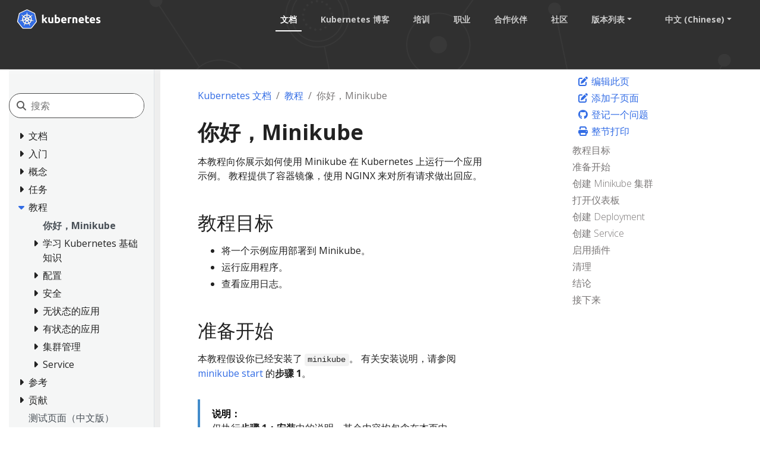

--- FILE ---
content_type: text/html; charset=UTF-8
request_url: https://kubernetes-io-vnext-staging.netlify.app/zh-cn/docs/tutorials/hello-minikube/
body_size: 48846
content:
<!doctype html><html lang=zh-cn class=no-js dir=ltr><head><meta charset=utf-8><meta name=viewport content="width=device-width,initial-scale=1,shrink-to-fit=no"><meta name=generator content="Hugo 0.133.0"><meta name=robots content="index, follow"><link rel="shortcut icon" type=image/png href=/images/kubernetes.png><link rel=icon type=image/png sizes=64x64 href=/icons/favicon-64.png><link rel=icon type=image/png sizes=32x32 href=/icons/favicon-32.png><link rel=icon type=image/png sizes=16x16 href=/icons/favicon-16.png><link rel=apple-touch-icon-256x256 href=/icons/apple-touch-icon-256x256.png><link rel=apple-touch-icon-196x196 href=/icons/apple-touch-icon-196x196.png><link rel=apple-touch-icon-192x192 href=/icons/apple-touch-icon-192x192.png><link rel=apple-touch-icon-180x180 href=/icons/apple-touch-icon-180x180.png><link rel=apple-touch-icon-167x167 href=/icons/apple-touch-icon-167x167.png><link rel=apple-touch-icon-160x160 href=/icons/apple-touch-icon-160x160.png><link rel=apple-touch-icon-152x152 href=/icons/apple-touch-icon-152x152.png><link rel=apple-touch-icon-120x120 href=/icons/apple-touch-icon-120x120.png><link rel=apple-touch-icon-76x76 href=/icons/apple-touch-icon-76x76.png><link rel=icon type=image/png href=/icons/icon-128x128.png sizes=128x128><meta name=theme-color content="#326de6"><title>你好，Minikube | Kubernetes</title>
<meta name=description content='本教程向你展示如何使用 Minikube 在 Kubernetes 上运行一个应用示例。 教程提供了容器镜像，使用 NGINX 来对所有请求做出回应。
教程目标 将一个示例应用部署到 Minikube。 运行应用程序。 查看应用日志。 准备开始 本教程假设你已经安装了 minikube。 有关安装说明，请参阅 minikube start 的步骤 1。
说明： 仅执行步骤 1：安装中的说明，其余内容均包含在本页中。
你还需要安装 kubectl。 有关安装说明，请参阅安装工具。
创建 Minikube 集群 minikube start 打开仪表板 打开 Kubernetes 仪表板。你可以通过两种不同的方式执行此操作：
启动浏览器 URL 复制粘贴 打开一个新的终端，然后运行：
# 启动一个新的终端，并保持此命令运行。 minikube dashboard 现在，切换回运行 minikube start 的终端。
说明：dashboard 命令启用仪表板插件，并在默认的 Web 浏览器中打开代理。 你可以在仪表板上创建 Kubernetes 资源，例如 Deployment 和 Service。
要了解如何避免从终端直接调用浏览器并获取 Web 仪表板的 URL，请参阅 "URL 复制和粘贴"选项卡。
默认情况下，仪表板只能从内部 Kubernetes 虚拟网络中访问。 dashboard 命令创建一个临时代理，使仪表板可以从 Kubernetes 虚拟网络外部访问。'><meta property="og:url" content="https://kubernetes.io/zh-cn/docs/tutorials/hello-minikube/"><meta property="og:site_name" content="Kubernetes"><meta property="og:title" content="你好，Minikube"><meta property="og:description" content='本教程向你展示如何使用 Minikube 在 Kubernetes 上运行一个应用示例。 教程提供了容器镜像，使用 NGINX 来对所有请求做出回应。
教程目标 将一个示例应用部署到 Minikube。 运行应用程序。 查看应用日志。 准备开始 本教程假设你已经安装了 minikube。 有关安装说明，请参阅 minikube start 的步骤 1。
说明： 仅执行步骤 1：安装中的说明，其余内容均包含在本页中。
你还需要安装 kubectl。 有关安装说明，请参阅安装工具。
创建 Minikube 集群 minikube start 打开仪表板 打开 Kubernetes 仪表板。你可以通过两种不同的方式执行此操作：
启动浏览器 URL 复制粘贴 打开一个新的终端，然后运行：
# 启动一个新的终端，并保持此命令运行。 minikube dashboard 现在，切换回运行 minikube start 的终端。
说明：dashboard 命令启用仪表板插件，并在默认的 Web 浏览器中打开代理。 你可以在仪表板上创建 Kubernetes 资源，例如 Deployment 和 Service。
要了解如何避免从终端直接调用浏览器并获取 Web 仪表板的 URL，请参阅 "URL 复制和粘贴"选项卡。
默认情况下，仪表板只能从内部 Kubernetes 虚拟网络中访问。 dashboard 命令创建一个临时代理，使仪表板可以从 Kubernetes 虚拟网络外部访问。'><meta property="og:locale" content="zh_cn"><meta property="og:type" content="article"><meta property="article:section" content="docs"><meta property="article:modified_time" content="2025-09-04T09:16:31+08:00"><meta itemprop=name content="你好，Minikube"><meta itemprop=description content='本教程向你展示如何使用 Minikube 在 Kubernetes 上运行一个应用示例。 教程提供了容器镜像，使用 NGINX 来对所有请求做出回应。
教程目标 将一个示例应用部署到 Minikube。 运行应用程序。 查看应用日志。 准备开始 本教程假设你已经安装了 minikube。 有关安装说明，请参阅 minikube start 的步骤 1。
说明： 仅执行步骤 1：安装中的说明，其余内容均包含在本页中。
你还需要安装 kubectl。 有关安装说明，请参阅安装工具。
创建 Minikube 集群 minikube start 打开仪表板 打开 Kubernetes 仪表板。你可以通过两种不同的方式执行此操作：
启动浏览器 URL 复制粘贴 打开一个新的终端，然后运行：
# 启动一个新的终端，并保持此命令运行。 minikube dashboard 现在，切换回运行 minikube start 的终端。
说明：dashboard 命令启用仪表板插件，并在默认的 Web 浏览器中打开代理。 你可以在仪表板上创建 Kubernetes 资源，例如 Deployment 和 Service。
要了解如何避免从终端直接调用浏览器并获取 Web 仪表板的 URL，请参阅 "URL 复制和粘贴"选项卡。
默认情况下，仪表板只能从内部 Kubernetes 虚拟网络中访问。 dashboard 命令创建一个临时代理，使仪表板可以从 Kubernetes 虚拟网络外部访问。'><meta itemprop=dateModified content="2025-09-04T09:16:31+08:00"><meta itemprop=wordCount content="564"><meta name=twitter:card content="summary"><meta name=twitter:title content="你好，Minikube"><meta name=twitter:description content='本教程向你展示如何使用 Minikube 在 Kubernetes 上运行一个应用示例。 教程提供了容器镜像，使用 NGINX 来对所有请求做出回应。
教程目标 将一个示例应用部署到 Minikube。 运行应用程序。 查看应用日志。 准备开始 本教程假设你已经安装了 minikube。 有关安装说明，请参阅 minikube start 的步骤 1。
说明： 仅执行步骤 1：安装中的说明，其余内容均包含在本页中。
你还需要安装 kubectl。 有关安装说明，请参阅安装工具。
创建 Minikube 集群 minikube start 打开仪表板 打开 Kubernetes 仪表板。你可以通过两种不同的方式执行此操作：
启动浏览器 URL 复制粘贴 打开一个新的终端，然后运行：
# 启动一个新的终端，并保持此命令运行。 minikube dashboard 现在，切换回运行 minikube start 的终端。
说明：dashboard 命令启用仪表板插件，并在默认的 Web 浏览器中打开代理。 你可以在仪表板上创建 Kubernetes 资源，例如 Deployment 和 Service。
要了解如何避免从终端直接调用浏览器并获取 Web 仪表板的 URL，请参阅 "URL 复制和粘贴"选项卡。
默认情况下，仪表板只能从内部 Kubernetes 虚拟网络中访问。 dashboard 命令创建一个临时代理，使仪表板可以从 Kubernetes 虚拟网络外部访问。'><link rel=preload href=/scss/main.min.65c50b3ac67bfa6514cb0f057466472ebab404f70cdaa45a0a57f93c2e3b35b7.css as=style><link href=/scss/main.min.65c50b3ac67bfa6514cb0f057466472ebab404f70cdaa45a0a57f93c2e3b35b7.css rel=stylesheet integrity><script src=https://code.jquery.com/jquery-3.6.0.min.js integrity=sha384-vtXRMe3mGCbOeY7l30aIg8H9p3GdeSe4IFlP6G8JMa7o7lXvnz3GFKzPxzJdPfGK crossorigin=anonymous></script><meta property="og:image" content="/images/kubernetes-open-graph.png"><link rel=manifest href=/manifest.webmanifest><link rel=alternate hreflang=en href=https://kubernetes.io/docs/tutorials/hello-minikube/><link rel=alternate hreflang=bn href=https://kubernetes.io/bn/docs/tutorials/hello-minikube/><link rel=alternate hreflang=fr href=https://kubernetes.io/fr/docs/tutorials/hello-minikube/><link rel=alternate hreflang=de href=https://kubernetes.io/de/docs/tutorials/hello-minikube/><link rel=alternate hreflang=hi href=https://kubernetes.io/hi/docs/tutorials/hello-minikube/><link rel=alternate hreflang=id href=https://kubernetes.io/id/docs/tutorials/hello-minikube/><link rel=alternate hreflang=it href=https://kubernetes.io/it/docs/tutorials/hello-minikube/><link rel=alternate hreflang=ja href=https://kubernetes.io/ja/docs/tutorials/hello-minikube/><link rel=alternate hreflang=ko href=https://kubernetes.io/ko/docs/tutorials/hello-minikube/><link rel=alternate hreflang=pl href=https://kubernetes.io/pl/docs/tutorials/hello-minikube/><link rel=alternate hreflang=pt-br href=https://kubernetes.io/pt-br/docs/tutorials/hello-minikube/><link rel=alternate hreflang=ru href=https://kubernetes.io/ru/docs/tutorials/hello-minikube/><link rel=alternate hreflang=es href=https://kubernetes.io/es/docs/tutorials/hello-minikube/><link rel=alternate hreflang=uk href=https://kubernetes.io/uk/docs/tutorials/hello-minikube/><script type=application/ld+json>{"@context":"https://schema.org","@type":"Organization","url":"https://kubernetes.io","logo":"https://kubernetes.io/images/favicon.png","potentialAction":{"@type":"SearchAction","target":"https://kubernetes.io/search/?q={search_term_string}","query-input":"required name=search_term_string"}}</script><meta name=theme-color content="#326ce5"><link rel=manifest href=/manifest.webmanifest><script defer src=/js/banner-dismiss.min.e086e14c068d5d42dee8ba765b034206dd1f3e6c2bd187ed3b94df4341a0ac50.js integrity="sha256-4IbhTAaNXULe6Lp2WwNCBt0fPmwr0YftO5TfQ0GgrFA=" crossorigin=anonymous></script><script src=/js/legacy-script.js></script></head><body class=td-page><header><nav class="js-navbar-scroll navbar navbar-expand navbar-dark flex-md-column flex-xl-row td-navbar" data-auto-burger=primary><a class=navbar-brand href=/zh-cn/><span class="navbar-brand__logo navbar-logo"><svg role="img" viewBox="-6.09 -6.09 446.94 115.94"><defs><style>.cls-1{fill:#fff}.cls-2{fill:#326ce5}</style></defs><g id="its-pronounced"><g id="kyoob-cuttle"><path id="kkkkkkk" d="M139.583 53.815c.823-.926 1.646-1.852 2.572-2.778q1.29-1.436 2.572-2.88c.823-1.03 1.646-1.956 2.367-2.78s1.44-1.645 1.954-2.262h9.98c-1.955 2.263-3.91 4.527-5.864 6.584q-2.778 3.087-6.173 6.482a41.554 41.554.0 013.498 3.704c1.234 1.44 2.366 2.88 3.498 4.32a43.93 43.93.0 013.086 4.528c.926 1.543 1.75 2.88 2.367 4.115h-9.67c-.619-1.03-1.339-2.058-2.059-3.19a37.46 37.46.0 00-2.47-3.6 29.584 29.584.0 00-2.777-3.498 17.678 17.678.0 00-2.778-2.778v12.963h-8.436v-42.49l8.436-1.338v24.898" class="cls-1"/><path id="uuuuuuu" d="M188.761 71.819a40.037 40.037.0 01-5.555 1.132 39.77 39.77.0 01-7.1.514 16.577 16.577.0 01-6.378-1.028 9.45 9.45.0 01-5.967-7.202 24.194 24.194.0 01-.618-5.556V43.115h8.437V58.65c0 2.675.31 4.63 1.03 5.865s2.056 1.852 4.011 1.852a13.117 13.117.0 001.955-.103c.72-.103 1.235-.103 1.852-.206V43.115h8.436l-.103 28.704" class="cls-1"/><path id="bbbbbbb" d="M215.82 57.724c0-5.452-1.955-8.127-5.968-8.127a10.99 10.99.0 00-2.572.308 7.775 7.775.0 00-2.057.823v15.33c.411.103.926.103 1.543.206.617.0 1.337.103 2.058.103A6.37 6.37.0 00214.071 64a10.55 10.55.0 001.75-6.276m8.538.206a18.63 18.63.0 01-1.029 6.482 13.242 13.242.0 01-2.983 4.938 15.823 15.823.0 01-4.836 3.19 18.829 18.829.0 01-6.585 1.028c-1.028.0-2.057-.103-3.189-.205s-2.16-.206-3.292-.31c-1.029-.102-2.058-.308-3.087-.514a13.002 13.002.0 01-2.572-.72V30.254l8.437-1.337v14.815a14.37 14.37.0 012.983-.926 17.028 17.028.0 013.293-.308 13.036 13.036.0 015.555 1.13 11.142 11.142.0 014.116 3.088 12.408 12.408.0 012.47 4.938 29.216 29.216.0 01.72 6.276" class="cls-1"/><path id="eeeeeee0" d="M229.401 58.239a17.557 17.557.0 011.234-6.893 15.744 15.744.0 013.19-4.94 11.991 11.991.0 014.526-2.982 13.75 13.75.0 015.35-1.03 13.168 13.168.0 019.98 3.91c2.47 2.572 3.703 6.38 3.703 11.317a9.413 9.413.0 01-.102 1.647c0 .514-.103 1.028-.103 1.543h-19.138a5.64 5.64.0 002.47 4.115 9.79 9.79.0 005.761 1.543 21.806 21.806.0 004.527-.411 18.455 18.455.0 003.704-1.03l1.131 6.894c-.41.206-1.028.412-1.85.72a10.37 10.37.0 01-2.574.515 23.221 23.221.0 01-2.983.41c-1.029.104-2.16.207-3.19.207a18.09 18.09.0 01-6.996-1.234 15.148 15.148.0 01-4.938-3.19 14.85 14.85.0 01-2.88-4.938 24.165 24.165.0 01-.824-6.173m19.857-3.292a6.652 6.652.0 00-.412-2.058 6.254 6.254.0 00-.926-1.852 4.915 4.915.0 00-4.115-1.852 6.216 6.216.0 00-2.47.514 4.092 4.092.0 00-1.645 1.235 5.395 5.395.0 00-1.03 1.852 15.044 15.044.0 00-.514 2.058h11.112" class="cls-1"/><path id="rrrrrrr" d="M281.768 50.523a15.46 15.46.0 00-2.675-.515 17.027 17.027.0 00-3.292-.31 18.138 18.138.0 00-1.955.207 16.165 16.165.0 00-1.646.309V72.95h-8.437V44.658a43.765 43.765.0 015.35-1.44 28.942 28.942.0 016.893-.72 10.015 10.015.0 011.646.102 14.058 14.058.0 011.955.206c.618.103 1.235.206 1.955.309.617.103 1.235.309 1.646.41l-1.44 6.998" class="cls-1"/><path id="nnnnnnn" d="M287.735 44.144a49.746 49.746.0 0112.655-1.646 15.693 15.693.0 016.276 1.028 8.813 8.813.0 014.012 2.778 12.018 12.018.0 012.058 4.32 22.95 22.95.0 01.617 5.557v16.77h-8.437V57.21c0-2.675-.308-4.63-1.028-5.762s-2.058-1.646-4.013-1.646a13.116 13.116.0 00-1.955.103 10.193 10.193.0 00-1.85.206v22.943h-8.335v-28.91" class="cls-1"/><path id="eeeeeee1" d="M319.63 58.239a17.556 17.556.0 011.233-6.893 15.745 15.745.0 013.19-4.94 11.99 11.99.0 014.527-2.982 13.75 13.75.0 015.35-1.03 13.168 13.168.0 019.98 3.91c2.468 2.572 3.703 6.38 3.703 11.317a9.412 9.412.0 01-.103 1.647c0 .514-.103 1.028-.103 1.543h-19.136a5.64 5.64.0 002.47 4.115 9.789 9.789.0 005.76 1.543 21.805 21.805.0 004.528-.411 18.455 18.455.0 003.703-1.03l1.132 6.894c-.41.206-1.029.412-1.852.72a10.37 10.37.0 01-2.572.515 23.226 23.226.0 01-2.984.41c-1.028.104-2.16.207-3.189.207a18.09 18.09.0 01-6.996-1.234 15.148 15.148.0 01-4.938-3.19 14.85 14.85.0 01-2.88-4.938 24.16 24.16.0 01-.824-6.173m19.856-3.292a6.653 6.653.0 00-.41-2.058 6.255 6.255.0 00-.927-1.852 4.915 4.915.0 00-4.116-1.852 6.216 6.216.0 00-2.469.514 4.092 4.092.0 00-1.646 1.235 5.396 5.396.0 00-1.029 1.852 15.037 15.037.0 00-.514 2.058h11.111" class="cls-1"/><path id="ttttttt" d="M353.89 35.707l8.435-1.337v8.745h10.083v6.995h-10.083v10.494a8.273 8.273.0 00.926 4.218c.618 1.03 1.955 1.544 3.807 1.544a25.227 25.227.0 002.778-.206 16.728 16.728.0 002.675-.72l1.234 6.584a16.386 16.386.0 01-3.395 1.029 19.779 19.779.0 01-4.63.41 15.723 15.723.0 01-5.76-.924 9.522 9.522.0 01-3.602-2.573 10.208 10.208.0 01-1.955-4.115 26.665 26.665.0 01-.514-5.247V35.707" class="cls-1"/><path id="eeeeeee2" d="M376.73 58.239a17.556 17.556.0 011.234-6.893 15.744 15.744.0 013.19-4.94 11.99 11.99.0 014.526-2.982 13.75 13.75.0 015.35-1.03 13.168 13.168.0 019.98 3.91c2.47 2.572 3.703 6.38 3.703 11.317a9.413 9.413.0 01-.103 1.647c0 .514-.103 1.028-.103 1.543h-19.136a5.64 5.64.0 002.47 4.115 9.789 9.789.0 005.76 1.543 21.805 21.805.0 004.528-.411 18.455 18.455.0 003.703-1.03l1.132 6.894c-.41.206-1.029.412-1.852.72a10.371 10.371.0 01-2.572.515 23.226 23.226.0 01-2.983.41c-1.03.104-2.16.207-3.19.207a18.09 18.09.0 01-6.996-1.234 15.147 15.147.0 01-4.938-3.19 14.85 14.85.0 01-2.88-4.938 20.343 20.343.0 01-.824-6.173m19.754-3.292a6.652 6.652.0 00-.412-2.058 6.254 6.254.0 00-.926-1.852 4.915 4.915.0 00-4.115-1.852 6.216 6.216.0 00-2.47.514 4.092 4.092.0 00-1.646 1.235 5.395 5.395.0 00-1.028 1.852 15.037 15.037.0 00-.515 2.058h11.112" class="cls-1"/><path id="sssssss" d="M419.631 66.778a8.454 8.454.0 003.293-.411 1.802 1.802.0 00.925-1.75c0-.72-.41-1.234-1.234-1.748a19.516 19.516.0 00-3.807-1.75c-1.337-.514-2.572-1.028-3.6-1.543a10.286 10.286.0 01-2.676-1.852 8.046 8.046.0 01-1.749-2.675 9.968 9.968.0 01-.617-3.703 7.828 7.828.0 013.086-6.585c2.058-1.646 4.94-2.47 8.54-2.47a29.267 29.267.0 015.247.515 19.02 19.02.0 013.91 1.03l-1.44 6.584a122.23 122.23.0 00-3.19-.926 14.394 14.394.0 00-3.807-.412c-2.675.0-3.91.72-3.91 2.16a3.004 3.004.0 00.206.927 1.728 1.728.0 00.72.823c.31.206.823.514 1.338.823.617.308 1.337.514 2.263.926a33.94 33.94.0 014.63 2.057 7.682 7.682.0 012.778 2.16 5.374 5.374.0 011.44 2.573 10.677 10.677.0 01.412 3.292 7.669 7.669.0 01-3.293 6.688c-2.16 1.543-5.247 2.263-9.362 2.263a23.783 23.783.0 01-6.584-.72 18.78 18.78.0 01-3.6-1.132l1.44-6.893a31.442 31.442.0 004.423 1.337 18.932 18.932.0 004.218.412" class="cls-1"/></g></g><path d="M4.233 60.98h4.881v3.877h-4.88z" class="cls-1"/><path d="M62.304 58.789a1.65 1.65.0 00-.393-.03 1.694 1.694.0 00-.655.17 1.712 1.712.0 00-.829 2.218l-.012.017 3.92 9.47a20.008 20.008.0 008.087-10.16l-10.1-1.705zm-15.717 1.34a1.71 1.71.0 00-1.64-1.33 1.68 1.68.0 00-.337.03l-.017-.02-10.013 1.7a20.084 20.084.0 008.062 10.087l3.88-9.376-.03-.037a1.693 1.693.0 00.095-1.053zm8.386 3.678a1.709 1.709.0 00-3.014.004h-.008l-4.924 8.904a20.057 20.057.0 0010.946.563q1.01-.23 1.973-.551l-4.936-8.92zm15.588-20.682-7.576 6.78.004.022a1.712 1.712.0 00.671 2.939l.01.04 9.813 2.828a20.352 20.352.0 00-2.922-12.61zm-14.075.759a1.712 1.712.0 002.718 1.305l.03.013 8.29-5.878A20.155 20.155.0 0055.901 33.72l.576 10.16zm-8.779 1.343a1.71 1.71.0 002.714-1.31l.042-.02.576-10.176a20.533 20.533.0 00-2.069.356 19.979 19.979.0 00-9.623 5.244l8.344 5.915zm-4.448 7.689a1.71 1.71.0 00.672-2.94l.008-.04-7.618-6.814a19.973 19.973.0 00-2.835 12.645l9.765-2.818zm7.4 2.993 2.81 1.35 2.801-1.347.696-3.025-1.939-2.425h-3.12l-1.946 2.42z" class="cls-2"/><path d="M99.925 61.869l-8.008-34.783a6.252 6.252.0 00-3.352-4.17L56.151 7.44a6.246 6.246.0 00-5.38.0L18.364 22.924a6.25 6.25.0 00-3.353 4.17L7.016 61.876a6.12 6.12.0 00-.002 2.67 6.206 6.206.0 00.226.79 6.022 6.022.0 00.617 1.253c.11.168.226.33.352.489l22.432 27.89c.098.12.206.232.313.345a6.17 6.17.0 001.183.98 6.4 6.4.0 001.773.77 6.112 6.112.0 001.576.218h.35l35.623-.008a5.976 5.976.0 00.648-.038 6.19 6.19.0 00.914-.174 6.372 6.372.0 00.635-.203q.244-.09.48-.2a6.407 6.407.0 00.68-.377 6.115 6.115.0 001.488-1.317l.684-.85 21.74-27.045a6.06 6.06.0 00.97-1.74 6.283 6.283.0 00.23-.792 6.105 6.105.0 00-.003-2.67zm-33.62 13.528a6.67 6.67.0 00.322.783 1.523 1.523.0 00-.15 1.144 18.097 18.097.0 001.72 3.08 16.123 16.123.0 011.04 1.546c.078.145.18.369.254.522a1.949 1.949.0 11-3.507 1.658c-.074-.152-.177-.354-.24-.497a16.21 16.21.0 01-.563-1.778 18.067 18.067.0 00-1.33-3.262 1.533 1.533.0 00-.99-.601c-.063-.107-.293-.528-.416-.746A25.104 25.104.0 0144.543 77.2l-.439.796a1.576 1.576.0 00-.836.407 13.567 13.567.0 00-1.502 3.485 16.04 16.04.0 01-.56 1.778c-.062.142-.166.342-.24.493v.004l-.003.004a1.948 1.948.0 11-3.502-1.662c.073-.154.171-.377.248-.522a16.168 16.168.0 011.04-1.55 18.95 18.95.0 001.756-3.156 1.925 1.925.0 00-.173-1.097l.353-.846A25.244 25.244.0 0129.498 61.367l-.845.144a2.151 2.151.0 00-1.116-.393 18.167 18.167.0 00-3.38.995 16.355 16.355.0 01-1.742.667c-.14.038-.342.077-.502.112-.013.004-.024.01-.037.013l-.03.003a1.947 1.947.0 11-.86-3.78l.027-.007.017-.005c.162-.038.37-.092.518-.12a16.212 16.212.0 011.861-.15 18.105 18.105.0 003.477-.571 2.682 2.682.0 00.834-.841l.812-.237a25.102 25.102.0 013.96-17.5l-.623-.554a2.155 2.155.0 00-.39-1.12 18.094 18.094.0 00-2.885-2.027 16.202 16.202.0 01-1.608-.94c-.118-.088-.274-.22-.402-.324l-.029-.02a2.056 2.056.0 01-.477-2.86 1.869 1.869.0 011.546-.684 2.312 2.312.0 011.352.51c.132.104.313.242.43.343a16.205 16.205.0 011.278 1.356A18.103 18.103.0 0033.3 35.74a1.532 1.532.0 001.152.112c.111.082.486.35.7.497a24.953 24.953.0 0112.675-7.241 25.302 25.302.0 013.507-.54l.046-.82a2.115 2.115.0 00.63-1.003 18.142 18.142.0 00-.216-3.518 16.306 16.306.0 01-.265-1.845c-.005-.141.003-.336.005-.497.0-.018-.005-.036-.005-.054a1.95 1.95.0 113.88-.002c0 .17.01.396.004.552a16.14 16.14.0 01-.266 1.844 18.169 18.169.0 00-.22 3.519 1.537 1.537.0 00.634.97c.007.14.03.608.047.866a25.422 25.422.0 0116.102 7.78l.738-.527a2.156 2.156.0 001.177-.128 18.17 18.17.0 002.615-2.366 16.095 16.095.0 011.281-1.356c.12-.102.3-.24.43-.343a1.95 1.95.0 112.417 3.033c-.13.105-.302.252-.427.345a16.133 16.133.0 01-1.612.94 18.153 18.153.0 00-2.885 2.027 1.534 1.534.0 00-.364 1.099c-.108.099-.487.435-.688.617a25.205 25.205.0 014.041 17.458l.783.228a2.181 2.181.0 00.837.842 18.14 18.14.0 003.478.572 16.384 16.384.0 011.86.149c.163.03.4.095.565.133a1.947 1.947.0 11-.863 3.78l-.028-.004c-.013-.003-.025-.01-.038-.013-.16-.035-.36-.07-.5-.107a16.154 16.154.0 01-1.74-.672 18.146 18.146.0 00-3.385-.995 1.534 1.534.0 00-1.086.403q-.413-.08-.829-.145A25.243 25.243.0 0166.305 75.397z" class="cls-2"/><path d="M104.153 62.76l-8.736-37.947a6.82 6.82.0 00-3.658-4.55L56.397 3.38a6.814 6.814.0 00-5.87.0L15.168 20.273a6.82 6.82.0 00-3.659 4.548L2.79 62.77a6.742 6.742.0 00.916 5.14 6.526 6.526.0 00.385.535l24.474 30.43a6.885 6.885.0 005.285 2.522l39.247-.01a6.888 6.888.0 005.286-2.518l24.465-30.433a6.766 6.766.0 001.306-5.675zm-4.227 1.778a6.285 6.285.0 01-.229.792 6.06 6.06.0 01-.97 1.74l-21.74 27.044-.683.85a6.115 6.115.0 01-1.489 1.318 6.41 6.41.0 01-.678.378q-.236.109-.48.198a6.373 6.373.0 01-.636.204 6.191 6.191.0 01-.914.174 5.973 5.973.0 01-.648.038l-35.624.008h-.349a6.113 6.113.0 01-1.576-.217 6.4 6.4.0 01-1.772-.771 6.17 6.17.0 01-1.184-.98c-.107-.113-.215-.224-.313-.345L8.21 67.079q-.188-.236-.352-.49a6.022 6.022.0 01-.617-1.253 6.207 6.207.0 01-.226-.79 6.12 6.12.0 01.002-2.67l7.995-34.783a6.25 6.25.0 013.353-4.17L50.772 7.442a6.246 6.246.0 015.38.0l32.413 15.476a6.252 6.252.0 013.352 4.17l8.008 34.783a6.105 6.105.0 01.001 2.669z" class="cls-1"/><path d="M85.955 59.083c-.166-.038-.402-.103-.564-.133a16.382 16.382.0 00-1.86-.15 18.14 18.14.0 01-3.479-.571 2.18 2.18.0 01-.837-.842l-.783-.228a25.205 25.205.0 00-4.04-17.458c.2-.182.58-.518.687-.617a1.534 1.534.0 01.364-1.1 18.154 18.154.0 012.885-2.026 16.127 16.127.0 001.612-.94c.125-.093.296-.24.427-.345a1.95 1.95.0 10-2.416-3.033c-.132.104-.312.24-.43.343a16.09 16.09.0 00-1.282 1.356 18.17 18.17.0 01-2.615 2.366 2.156 2.156.0 01-1.177.128l-.738.527a25.422 25.422.0 00-16.102-7.78c-.018-.258-.04-.725-.047-.866a1.537 1.537.0 01-.633-.97 18.172 18.172.0 01.22-3.52 16.137 16.137.0 00.264-1.843c.006-.156-.003-.383-.003-.552a1.95 1.95.0 10-3.88.002c0 .018.004.036.005.054-.002.16-.01.356-.005.497a16.308 16.308.0 00.265 1.845 18.143 18.143.0 01.216 3.518 2.115 2.115.0 01-.63 1.003l-.046.82a25.302 25.302.0 00-3.507.54 24.953 24.953.0 00-12.674 7.24q-.354-.243-.7-.496a1.532 1.532.0 01-1.153-.112 18.1 18.1.0 01-2.615-2.363 16.206 16.206.0 00-1.277-1.356c-.118-.101-.299-.24-.43-.344a2.312 2.312.0 00-1.353-.51 1.869 1.869.0 00-1.546.684 2.056 2.056.0 00.477 2.86l.03.02c.127.105.283.238.401.324a16.202 16.202.0 001.608.94 18.094 18.094.0 012.885 2.029 2.155 2.155.0 01.39 1.119l.621.555a25.102 25.102.0 00-3.958 17.5l-.812.236a2.682 2.682.0 01-.834.84 18.106 18.106.0 01-3.477.573 16.212 16.212.0 00-1.86.15c-.15.027-.357.08-.519.12l-.017.004-.028.008a1.947 1.947.0 10.862 3.78l.03-.004c.012-.003.023-.01.036-.012.16-.036.361-.075.502-.113a16.358 16.358.0 001.74-.667 18.167 18.167.0 013.382-.995 2.151 2.151.0 011.115.394l.846-.145a25.244 25.244.0 0011.187 13.967l-.353.846a1.925 1.925.0 01.173 1.097 18.949 18.949.0 01-1.756 3.155 16.173 16.173.0 00-1.04 1.55c-.077.146-.175.37-.249.523a1.948 1.948.0 103.503 1.662l.003-.004v-.004c.074-.152.178-.351.24-.493a16.04 16.04.0 00.56-1.778 13.567 13.567.0 011.502-3.485 1.576 1.576.0 01.836-.408l.44-.795a25.104 25.104.0 0017.901.045c.123.22.353.64.414.746a1.533 1.533.0 01.99.602 18.067 18.067.0 011.332 3.262 16.219 16.219.0 00.563 1.778c.063.143.166.345.24.497a1.949 1.949.0 103.507-1.658c-.074-.153-.176-.377-.253-.522a16.121 16.121.0 00-1.04-1.546 18.095 18.095.0 01-1.72-3.08 1.523 1.523.0 01.15-1.144 6.671 6.671.0 01-.324-.783A25.243 25.243.0 0077.486 61.33c.251.04.688.116.83.145a1.534 1.534.0 011.085-.403 18.144 18.144.0 013.383.995 16.149 16.149.0 001.741.672c.14.037.34.072.501.107.013.004.025.01.038.013l.028.004a1.947 1.947.0 10.863-3.78zM67.523 39.325l-8.29 5.877-.029-.013a1.711 1.711.0 01-2.718-1.305l-.009-.004-.576-10.16a20.155 20.155.0 0111.622 5.605zM51.906 50.46h3.12l1.94 2.425-.696 3.025-2.802 1.348-2.81-1.351-.697-3.026zM48.97 34.075a20.535 20.535.0 012.07-.356l-.577 10.175-.042.02a1.71 1.71.0 01-2.714 1.31l-.016.01-8.344-5.916a19.98 19.98.0 019.623-5.243zm-12.649 9.047 7.618 6.813-.008.042a1.71 1.71.0 01-.672 2.939l-.008.033-9.765 2.818a19.973 19.973.0 012.835-12.645zm10.2 18.1-3.88 9.375a20.084 20.084.0 01-8.06-10.088l10.012-1.7.017.022a1.68 1.68.0 01.336-.03 1.71 1.71.0 011.546 2.383zm11.452 12.057a20.057 20.057.0 01-10.946-.563l4.924-8.904h.008a1.712 1.712.0 013.014-.003h.037l4.936 8.919q-.96.32-1.973.55zm6.362-2.644-3.92-9.471.012-.017a1.712 1.712.0 01.83-2.217 1.694 1.694.0 01.654-.17 1.65 1.65.0 01.393.029l.017-.021 10.101 1.707a20.008 20.008.0 01-8.087 10.16zm9.148-14.901-9.814-2.827-.009-.041a1.712 1.712.0 01-.67-2.94l-.005-.02 7.576-6.78a20.352 20.352.0 012.922 12.608z" class="cls-1"/></svg></span><span class=navbar-brand__name>Kubernetes</span></a><div class="td-navbar-nav-scroll d-none d-md-block ml-xl-auto" id=main_navbar><ul class="navbar-nav mt-lg-0"><li class="nav-item mr-4 mb-2 mb-lg-0"><a class="nav-link active" href=/zh-cn/docs/>文档</a></li><li class="nav-item mr-4 mb-2 mb-lg-0"><a class=nav-link href=/zh-cn/blog/>Kubernetes 博客</a></li><li class="nav-item mr-4 mb-2 mb-lg-0"><a class=nav-link href=/zh-cn/training/>培训</a></li><li class="nav-item mr-4 mb-2 mb-lg-0"><a class=nav-link href=/zh-cn/careers/>职业</a></li><li class="nav-item mr-4 mb-2 mb-lg-0"><a class=nav-link href=/zh-cn/partners/>合作伙伴</a></li><li class="nav-item mr-4 mb-2 mb-lg-0"><a class=nav-link href=/zh-cn/community/>社区</a></li><li class="nav-item dropdown mr-4 d-none d-lg-block"><a class="nav-link dropdown-toggle" href=# id=navbarDropdown role=button data-toggle=dropdown aria-haspopup=true aria-expanded=false>版本列表</a><div class="dropdown-menu dropdown-menu-right" aria-labelledby=navbarDropdownMenuLink><a class=dropdown-item href=/zh-cn/releases>发布信息</a>
<a class=dropdown-item href=https://kubernetes.io/zh-cn/docs/tutorials/hello-minikube/>v1.35</a>
<a class=dropdown-item href=https://v1-34.docs.kubernetes.io/zh-cn/docs/tutorials/hello-minikube/>v1.34</a>
<a class=dropdown-item href=https://v1-33.docs.kubernetes.io/zh-cn/docs/tutorials/hello-minikube/>v1.33</a>
<a class=dropdown-item href=https://v1-32.docs.kubernetes.io/zh-cn/docs/tutorials/hello-minikube/>v1.32</a>
<a class=dropdown-item href=https://v1-31.docs.kubernetes.io/zh-cn/docs/tutorials/hello-minikube/>v1.31</a></div></li><li class="nav-item dropdown mr-xl-4 d-none d-lg-block"><a class="nav-link dropdown-toggle" href=# id=navbarDropdownMenuLink role=button data-toggle=dropdown aria-haspopup=true aria-expanded=false>中文 (Chinese)</a><div class="dropdown-menu dropdown-menu-right" aria-labelledby=navbarDropdownMenuLink><a class=dropdown-item href=/docs/tutorials/hello-minikube/>English</a>
<a class=dropdown-item href=/bn/docs/tutorials/hello-minikube/>বাংলা (Bengali)</a>
<a class=dropdown-item href=/fr/docs/tutorials/hello-minikube/>Français (French)</a>
<a class=dropdown-item href=/de/docs/tutorials/hello-minikube/>Deutsch (German)</a>
<a class=dropdown-item href=/hi/docs/tutorials/hello-minikube/>हिन्दी (Hindi)</a>
<a class=dropdown-item href=/id/docs/tutorials/hello-minikube/>Bahasa Indonesia (Indonesian)</a>
<a class=dropdown-item href=/it/docs/tutorials/hello-minikube/>Italiano (Italian)</a>
<a class=dropdown-item href=/ja/docs/tutorials/hello-minikube/>日本語 (Japanese)</a>
<a class=dropdown-item href=/ko/docs/tutorials/hello-minikube/>한국어 (Korean)</a>
<a class=dropdown-item href=/pl/docs/tutorials/hello-minikube/>Polski (Polish)</a>
<a class=dropdown-item href=/pt-br/docs/tutorials/hello-minikube/>Português (Portuguese)</a>
<a class=dropdown-item href=/ru/docs/tutorials/hello-minikube/>Русский (Russian)</a>
<a class=dropdown-item href=/es/docs/tutorials/hello-minikube/>Español (Spanish)</a>
<a class=dropdown-item href=/uk/docs/tutorials/hello-minikube/>Українська (Ukrainian)</a></div></li></ul></div><div class="navbar-nav d-none k8s-1500-block"><div class=search-bar><i class="search-icon fa-solid fa-search"></i>
<input type=search name=q data-search-page=/zh-cn/search/ class="search-input custom-form-control td-search-input" placeholder=搜索 aria-label=搜索 autocomplete=off></div></div><button id=hamburger class="btn fas fa-bars" onclick=kub.toggleMenu() data-auto-burger-exclude></button></nav><section class="header-hero filler"></section></header><div class="container-fluid td-outer"><div class=td-main><div class="row flex-column flex-md-row"><div id=sidebarnav class="split td-sidebar d-print-none"><script>$(function(){$("#td-section-nav a").removeClass("active"),$("#td-section-nav #m-zh-cn-docs-tutorials-hello-minikube").addClass("active"),$("#td-section-nav #m-zh-cn-docs-tutorials-hello-minikube-li span").addClass("td-sidebar-nav-active-item"),$("#td-section-nav #m-zh-cn-docs-tutorials-hello-minikube").parents("li").addClass("active-path"),$("#td-section-nav li.active-path").addClass("show"),$("#td-section-nav li.active-path").children("input").prop("checked",!0),$("#td-section-nav #m-zh-cn-docs-tutorials-hello-minikube-li").siblings("li").addClass("show"),$("#td-section-nav #m-zh-cn-docs-tutorials-hello-minikube-li").children("ul").children("li").addClass("show"),$("#td-sidebar-menu").toggleClass("d-none")})</script><div id=td-sidebar-menu class="td-sidebar__inner d-none"><form class="td-sidebar__search d-flex align-items-center"><div class=search-bar><i class="search-icon fa-solid fa-search"></i>
<input type=search name=q data-search-page=/zh-cn/search/ class="search-input custom-form-control td-search-input" placeholder=搜索 aria-label=搜索 autocomplete=off></div><button class="btn btn-link td-sidebar__toggle d-md-none p-0 ml-3 fas fa-bars" type=button data-toggle=collapse data-target=#td-section-nav aria-controls=td-section-nav aria-expanded=false aria-label="Toggle section navigation"></button></form><nav class="collapse td-sidebar-nav foldable-nav" id=td-section-nav><div class="nav-item dropdown d-block d-lg-none"><a class="nav-link dropdown-toggle" href=# id=navbarDropdownMenuLink role=button data-toggle=dropdown aria-haspopup=true aria-expanded=false>中文 (Chinese)</a><div class="dropdown-menu dropdown-menu-right" aria-labelledby=navbarDropdownMenuLink><a class=dropdown-item href=/docs/concepts/>English</a>
<a class=dropdown-item href=/bn/docs/concepts/>বাংলা (Bengali)</a>
<a class=dropdown-item href=/fr/docs/concepts/>Français (French)</a>
<a class=dropdown-item href=/de/docs/concepts/>Deutsch (German)</a>
<a class=dropdown-item href=/hi/docs/concepts/>हिन्दी (Hindi)</a>
<a class=dropdown-item href=/id/docs/concepts/>Bahasa Indonesia (Indonesian)</a>
<a class=dropdown-item href=/it/docs/concepts/>Italiano (Italian)</a>
<a class=dropdown-item href=/ja/docs/concepts/>日本語 (Japanese)</a>
<a class=dropdown-item href=/ko/docs/concepts/>한국어 (Korean)</a>
<a class=dropdown-item href=/pl/docs/concepts/>Polski (Polish)</a>
<a class=dropdown-item href=/pt-br/docs/concepts/>Português (Portuguese)</a>
<a class=dropdown-item href=/ru/docs/concepts/>Русский (Russian)</a>
<a class=dropdown-item href=/es/docs/concepts/>Español (Spanish)</a>
<a class=dropdown-item href=/uk/docs/concepts/>Українська (Ukrainian)</a>
<a class=dropdown-item href=/vi/docs/concepts/>Tiếng Việt (Vietnamese)</a></div></div><ul class="td-sidebar-nav__section pr-md-3 ul-0"><li class="td-sidebar-nav__section-title td-sidebar-nav__section with-child" id=m-zh-cn-docs-li><a href=/zh-cn/docs/ title=文档 class="align-left pl-0 td-sidebar-link td-sidebar-link__section tree-root" id=m-zh-cn-docs><span>Kubernetes 文档</span></a><ul class=ul-1><li class="td-sidebar-nav__section-title td-sidebar-nav__section with-child" id=m-zh-cn-docs-home-li><input type=checkbox id=m-zh-cn-docs-home-check>
<label for=m-zh-cn-docs-home-check><a href=/zh-cn/docs/home/ title="Kubernetes 文档" class="align-left pl-0 td-sidebar-link td-sidebar-link__section" id=m-zh-cn-docs-home><span>文档</span></a></label><ul class="ul-2 foldable"><li class="td-sidebar-nav__section-title td-sidebar-nav__section without-child" id=m-zh-cn-docs-home-supported-doc-versions-li><input type=checkbox id=m-zh-cn-docs-home-supported-doc-versions-check>
<label for=m-zh-cn-docs-home-supported-doc-versions-check><a href=/zh-cn/docs/home/supported-doc-versions/ class="align-left pl-0 td-sidebar-link td-sidebar-link__page" id=m-zh-cn-docs-home-supported-doc-versions><span>Kubernetes 文档支持的版本</span></a></label></li></ul></li><li class="td-sidebar-nav__section-title td-sidebar-nav__section with-child" id=m-zh-cn-docs-setup-li><input type=checkbox id=m-zh-cn-docs-setup-check>
<label for=m-zh-cn-docs-setup-check><a href=/zh-cn/docs/setup/ class="align-left pl-0 td-sidebar-link td-sidebar-link__section" id=m-zh-cn-docs-setup><span>入门</span></a></label><ul class="ul-2 foldable"><li class="td-sidebar-nav__section-title td-sidebar-nav__section without-child" id=m-zh-cn-docs-setup-learning-environment-li><input type=checkbox id=m-zh-cn-docs-setup-learning-environment-check>
<label for=m-zh-cn-docs-setup-learning-environment-check><a href=/zh-cn/docs/setup/learning-environment/ class="align-left pl-0 td-sidebar-link td-sidebar-link__section" id=m-zh-cn-docs-setup-learning-environment><span>学习环境</span></a></label></li><li class="td-sidebar-nav__section-title td-sidebar-nav__section with-child" id=m-zh-cn-docs-setup-production-environment-li><input type=checkbox id=m-zh-cn-docs-setup-production-environment-check>
<label for=m-zh-cn-docs-setup-production-environment-check><a href=/zh-cn/docs/setup/production-environment/ class="align-left pl-0 td-sidebar-link td-sidebar-link__section" id=m-zh-cn-docs-setup-production-environment><span>生产环境</span></a></label><ul class="ul-3 foldable"><li class="td-sidebar-nav__section-title td-sidebar-nav__section without-child" id=m-zh-cn-docs-setup-production-environment-container-runtimes-li><input type=checkbox id=m-zh-cn-docs-setup-production-environment-container-runtimes-check>
<label for=m-zh-cn-docs-setup-production-environment-container-runtimes-check><a href=/zh-cn/docs/setup/production-environment/container-runtimes/ class="align-left pl-0 td-sidebar-link td-sidebar-link__page" id=m-zh-cn-docs-setup-production-environment-container-runtimes><span>容器运行时</span></a></label></li><li class="td-sidebar-nav__section-title td-sidebar-nav__section with-child" id=m-zh-cn-docs-setup-production-environment-tools-li><input type=checkbox id=m-zh-cn-docs-setup-production-environment-tools-check>
<label for=m-zh-cn-docs-setup-production-environment-tools-check><a href=/zh-cn/docs/setup/production-environment/tools/ class="align-left pl-0 td-sidebar-link td-sidebar-link__section" id=m-zh-cn-docs-setup-production-environment-tools><span>使用部署工具安装 Kubernetes</span></a></label><ul class="ul-4 foldable"><li class="td-sidebar-nav__section-title td-sidebar-nav__section with-child" id=m-zh-cn-docs-setup-production-environment-tools-kubeadm-li><input type=checkbox id=m-zh-cn-docs-setup-production-environment-tools-kubeadm-check>
<label for=m-zh-cn-docs-setup-production-environment-tools-kubeadm-check><a href=/zh-cn/docs/setup/production-environment/tools/kubeadm/ class="align-left pl-0 td-sidebar-link td-sidebar-link__section" id=m-zh-cn-docs-setup-production-environment-tools-kubeadm><span>使用 kubeadm 引导集群</span></a></label><ul class="ul-5 foldable"><li class="td-sidebar-nav__section-title td-sidebar-nav__section without-child" id=m-zh-cn-docs-setup-production-environment-tools-kubeadm-install-kubeadm-li><input type=checkbox id=m-zh-cn-docs-setup-production-environment-tools-kubeadm-install-kubeadm-check>
<label for=m-zh-cn-docs-setup-production-environment-tools-kubeadm-install-kubeadm-check><a href=/zh-cn/docs/setup/production-environment/tools/kubeadm/install-kubeadm/ class="align-left pl-0 td-sidebar-link td-sidebar-link__page" id=m-zh-cn-docs-setup-production-environment-tools-kubeadm-install-kubeadm><span>安装 kubeadm</span></a></label></li><li class="td-sidebar-nav__section-title td-sidebar-nav__section without-child" id=m-zh-cn-docs-setup-production-environment-tools-kubeadm-troubleshooting-kubeadm-li><input type=checkbox id=m-zh-cn-docs-setup-production-environment-tools-kubeadm-troubleshooting-kubeadm-check>
<label for=m-zh-cn-docs-setup-production-environment-tools-kubeadm-troubleshooting-kubeadm-check><a href=/zh-cn/docs/setup/production-environment/tools/kubeadm/troubleshooting-kubeadm/ class="align-left pl-0 td-sidebar-link td-sidebar-link__page" id=m-zh-cn-docs-setup-production-environment-tools-kubeadm-troubleshooting-kubeadm><span>对 kubeadm 进行故障排查</span></a></label></li><li class="td-sidebar-nav__section-title td-sidebar-nav__section without-child" id=m-zh-cn-docs-setup-production-environment-tools-kubeadm-create-cluster-kubeadm-li><input type=checkbox id=m-zh-cn-docs-setup-production-environment-tools-kubeadm-create-cluster-kubeadm-check>
<label for=m-zh-cn-docs-setup-production-environment-tools-kubeadm-create-cluster-kubeadm-check><a href=/zh-cn/docs/setup/production-environment/tools/kubeadm/create-cluster-kubeadm/ class="align-left pl-0 td-sidebar-link td-sidebar-link__page" id=m-zh-cn-docs-setup-production-environment-tools-kubeadm-create-cluster-kubeadm><span>使用 kubeadm 创建集群</span></a></label></li><li class="td-sidebar-nav__section-title td-sidebar-nav__section without-child" id=m-zh-cn-docs-setup-production-environment-tools-kubeadm-control-plane-flags-li><input type=checkbox id=m-zh-cn-docs-setup-production-environment-tools-kubeadm-control-plane-flags-check>
<label for=m-zh-cn-docs-setup-production-environment-tools-kubeadm-control-plane-flags-check><a href=/zh-cn/docs/setup/production-environment/tools/kubeadm/control-plane-flags/ class="align-left pl-0 td-sidebar-link td-sidebar-link__page" id=m-zh-cn-docs-setup-production-environment-tools-kubeadm-control-plane-flags><span>使用 kubeadm API 定制组件</span></a></label></li><li class="td-sidebar-nav__section-title td-sidebar-nav__section without-child" id=m-zh-cn-docs-setup-production-environment-tools-kubeadm-ha-topology-li><input type=checkbox id=m-zh-cn-docs-setup-production-environment-tools-kubeadm-ha-topology-check>
<label for=m-zh-cn-docs-setup-production-environment-tools-kubeadm-ha-topology-check><a href=/zh-cn/docs/setup/production-environment/tools/kubeadm/ha-topology/ class="align-left pl-0 td-sidebar-link td-sidebar-link__page" id=m-zh-cn-docs-setup-production-environment-tools-kubeadm-ha-topology><span>高可用拓扑选项</span></a></label></li><li class="td-sidebar-nav__section-title td-sidebar-nav__section without-child" id=m-zh-cn-docs-setup-production-environment-tools-kubeadm-high-availability-li><input type=checkbox id=m-zh-cn-docs-setup-production-environment-tools-kubeadm-high-availability-check>
<label for=m-zh-cn-docs-setup-production-environment-tools-kubeadm-high-availability-check><a href=/zh-cn/docs/setup/production-environment/tools/kubeadm/high-availability/ class="align-left pl-0 td-sidebar-link td-sidebar-link__page" id=m-zh-cn-docs-setup-production-environment-tools-kubeadm-high-availability><span>利用 kubeadm 创建高可用集群</span></a></label></li><li class="td-sidebar-nav__section-title td-sidebar-nav__section without-child" id=m-zh-cn-docs-setup-production-environment-tools-kubeadm-setup-ha-etcd-with-kubeadm-li><input type=checkbox id=m-zh-cn-docs-setup-production-environment-tools-kubeadm-setup-ha-etcd-with-kubeadm-check>
<label for=m-zh-cn-docs-setup-production-environment-tools-kubeadm-setup-ha-etcd-with-kubeadm-check><a href=/zh-cn/docs/setup/production-environment/tools/kubeadm/setup-ha-etcd-with-kubeadm/ class="align-left pl-0 td-sidebar-link td-sidebar-link__page" id=m-zh-cn-docs-setup-production-environment-tools-kubeadm-setup-ha-etcd-with-kubeadm><span>使用 kubeadm 创建一个高可用 etcd 集群</span></a></label></li><li class="td-sidebar-nav__section-title td-sidebar-nav__section without-child" id=m-zh-cn-docs-setup-production-environment-tools-kubeadm-kubelet-integration-li><input type=checkbox id=m-zh-cn-docs-setup-production-environment-tools-kubeadm-kubelet-integration-check>
<label for=m-zh-cn-docs-setup-production-environment-tools-kubeadm-kubelet-integration-check><a href=/zh-cn/docs/setup/production-environment/tools/kubeadm/kubelet-integration/ class="align-left pl-0 td-sidebar-link td-sidebar-link__page" id=m-zh-cn-docs-setup-production-environment-tools-kubeadm-kubelet-integration><span>使用 kubeadm 配置集群中的每个 kubelet</span></a></label></li><li class="td-sidebar-nav__section-title td-sidebar-nav__section without-child" id=m-zh-cn-docs-setup-production-environment-tools-kubeadm-dual-stack-support-li><input type=checkbox id=m-zh-cn-docs-setup-production-environment-tools-kubeadm-dual-stack-support-check>
<label for=m-zh-cn-docs-setup-production-environment-tools-kubeadm-dual-stack-support-check><a href=/zh-cn/docs/setup/production-environment/tools/kubeadm/dual-stack-support/ class="align-left pl-0 td-sidebar-link td-sidebar-link__page" id=m-zh-cn-docs-setup-production-environment-tools-kubeadm-dual-stack-support><span>使用 kubeadm 支持双协议栈</span></a></label></li></ul></li></ul></li><li class="td-sidebar-nav__section-title td-sidebar-nav__section without-child" id=m-zh-cn-docs-setup-production-environment-turnkey-solutions-li><input type=checkbox id=m-zh-cn-docs-setup-production-environment-turnkey-solutions-check>
<label for=m-zh-cn-docs-setup-production-environment-turnkey-solutions-check><a href=/zh-cn/docs/setup/production-environment/turnkey-solutions/ class="align-left pl-0 td-sidebar-link td-sidebar-link__page" id=m-zh-cn-docs-setup-production-environment-turnkey-solutions><span>Turnkey 云解决方案</span></a></label></li></ul></li><li class="td-sidebar-nav__section-title td-sidebar-nav__section with-child" id=m-zh-cn-docs-setup-best-practices-li><input type=checkbox id=m-zh-cn-docs-setup-best-practices-check>
<label for=m-zh-cn-docs-setup-best-practices-check><a href=/zh-cn/docs/setup/best-practices/ class="align-left pl-0 td-sidebar-link td-sidebar-link__section" id=m-zh-cn-docs-setup-best-practices><span>最佳实践</span></a></label><ul class="ul-3 foldable"><li class="td-sidebar-nav__section-title td-sidebar-nav__section without-child" id=m-zh-cn-docs-setup-best-practices-cluster-large-li><input type=checkbox id=m-zh-cn-docs-setup-best-practices-cluster-large-check>
<label for=m-zh-cn-docs-setup-best-practices-cluster-large-check><a href=/zh-cn/docs/setup/best-practices/cluster-large/ class="align-left pl-0 td-sidebar-link td-sidebar-link__page" id=m-zh-cn-docs-setup-best-practices-cluster-large><span>大规模集群的注意事项</span></a></label></li><li class="td-sidebar-nav__section-title td-sidebar-nav__section without-child" id=m-zh-cn-docs-setup-best-practices-multiple-zones-li><input type=checkbox id=m-zh-cn-docs-setup-best-practices-multiple-zones-check>
<label for=m-zh-cn-docs-setup-best-practices-multiple-zones-check><a href=/zh-cn/docs/setup/best-practices/multiple-zones/ class="align-left pl-0 td-sidebar-link td-sidebar-link__page" id=m-zh-cn-docs-setup-best-practices-multiple-zones><span>运行于多可用区环境</span></a></label></li><li class="td-sidebar-nav__section-title td-sidebar-nav__section without-child" id=m-zh-cn-docs-setup-best-practices-node-conformance-li><input type=checkbox id=m-zh-cn-docs-setup-best-practices-node-conformance-check>
<label for=m-zh-cn-docs-setup-best-practices-node-conformance-check><a href=/zh-cn/docs/setup/best-practices/node-conformance/ class="align-left pl-0 td-sidebar-link td-sidebar-link__page" id=m-zh-cn-docs-setup-best-practices-node-conformance><span>校验节点设置</span></a></label></li><li class="td-sidebar-nav__section-title td-sidebar-nav__section without-child" id=m-zh-cn-docs-setup-best-practices-enforcing-pod-security-standards-li><input type=checkbox id=m-zh-cn-docs-setup-best-practices-enforcing-pod-security-standards-check>
<label for=m-zh-cn-docs-setup-best-practices-enforcing-pod-security-standards-check><a href=/zh-cn/docs/setup/best-practices/enforcing-pod-security-standards/ class="align-left pl-0 td-sidebar-link td-sidebar-link__page" id=m-zh-cn-docs-setup-best-practices-enforcing-pod-security-standards><span>强制实施 Pod 安全性标准</span></a></label></li><li class="td-sidebar-nav__section-title td-sidebar-nav__section without-child" id=m-zh-cn-docs-setup-best-practices-certificates-li><input type=checkbox id=m-zh-cn-docs-setup-best-practices-certificates-check>
<label for=m-zh-cn-docs-setup-best-practices-certificates-check><a href=/zh-cn/docs/setup/best-practices/certificates/ class="align-left pl-0 td-sidebar-link td-sidebar-link__page" id=m-zh-cn-docs-setup-best-practices-certificates><span>PKI 证书和要求</span></a></label></li></ul></li></ul></li><li class="td-sidebar-nav__section-title td-sidebar-nav__section with-child" id=m-zh-cn-docs-concepts-li><input type=checkbox id=m-zh-cn-docs-concepts-check>
<label for=m-zh-cn-docs-concepts-check><a href=/zh-cn/docs/concepts/ class="align-left pl-0 td-sidebar-link td-sidebar-link__section" id=m-zh-cn-docs-concepts><span>概念</span></a></label><ul class="ul-2 foldable"><li class="td-sidebar-nav__section-title td-sidebar-nav__section with-child" id=m-zh-cn-docs-concepts-overview-li><input type=checkbox id=m-zh-cn-docs-concepts-overview-check>
<label for=m-zh-cn-docs-concepts-overview-check><a href=/zh-cn/docs/concepts/overview/ class="align-left pl-0 td-sidebar-link td-sidebar-link__section" id=m-zh-cn-docs-concepts-overview><span>概述</span></a></label><ul class="ul-3 foldable"><li class="td-sidebar-nav__section-title td-sidebar-nav__section without-child" id=m-zh-cn-docs-concepts-overview-components-li><input type=checkbox id=m-zh-cn-docs-concepts-overview-components-check>
<label for=m-zh-cn-docs-concepts-overview-components-check><a href=/zh-cn/docs/concepts/overview/components/ class="align-left pl-0 td-sidebar-link td-sidebar-link__page" id=m-zh-cn-docs-concepts-overview-components><span>Kubernetes 组件</span></a></label></li><li class="td-sidebar-nav__section-title td-sidebar-nav__section with-child" id=m-zh-cn-docs-concepts-overview-working-with-objects-li><input type=checkbox id=m-zh-cn-docs-concepts-overview-working-with-objects-check>
<label for=m-zh-cn-docs-concepts-overview-working-with-objects-check><a href=/zh-cn/docs/concepts/overview/working-with-objects/ class="align-left pl-0 td-sidebar-link td-sidebar-link__section" id=m-zh-cn-docs-concepts-overview-working-with-objects><span>Kubernetes 对象</span></a></label><ul class="ul-4 foldable"><li class="td-sidebar-nav__section-title td-sidebar-nav__section without-child" id=m-zh-cn-docs-concepts-overview-working-with-objects-object-management-li><input type=checkbox id=m-zh-cn-docs-concepts-overview-working-with-objects-object-management-check>
<label for=m-zh-cn-docs-concepts-overview-working-with-objects-object-management-check><a href=/zh-cn/docs/concepts/overview/working-with-objects/object-management/ class="align-left pl-0 td-sidebar-link td-sidebar-link__page" id=m-zh-cn-docs-concepts-overview-working-with-objects-object-management><span>Kubernetes 对象管理</span></a></label></li><li class="td-sidebar-nav__section-title td-sidebar-nav__section without-child" id=m-zh-cn-docs-concepts-overview-working-with-objects-names-li><input type=checkbox id=m-zh-cn-docs-concepts-overview-working-with-objects-names-check>
<label for=m-zh-cn-docs-concepts-overview-working-with-objects-names-check><a href=/zh-cn/docs/concepts/overview/working-with-objects/names/ class="align-left pl-0 td-sidebar-link td-sidebar-link__page" id=m-zh-cn-docs-concepts-overview-working-with-objects-names><span>对象名称和 ID</span></a></label></li><li class="td-sidebar-nav__section-title td-sidebar-nav__section without-child" id=m-zh-cn-docs-concepts-overview-working-with-objects-labels-li><input type=checkbox id=m-zh-cn-docs-concepts-overview-working-with-objects-labels-check>
<label for=m-zh-cn-docs-concepts-overview-working-with-objects-labels-check><a href=/zh-cn/docs/concepts/overview/working-with-objects/labels/ class="align-left pl-0 td-sidebar-link td-sidebar-link__page" id=m-zh-cn-docs-concepts-overview-working-with-objects-labels><span>标签和选择算符</span></a></label></li><li class="td-sidebar-nav__section-title td-sidebar-nav__section without-child" id=m-zh-cn-docs-concepts-overview-working-with-objects-namespaces-li><input type=checkbox id=m-zh-cn-docs-concepts-overview-working-with-objects-namespaces-check>
<label for=m-zh-cn-docs-concepts-overview-working-with-objects-namespaces-check><a href=/zh-cn/docs/concepts/overview/working-with-objects/namespaces/ class="align-left pl-0 td-sidebar-link td-sidebar-link__page" id=m-zh-cn-docs-concepts-overview-working-with-objects-namespaces><span>名字空间</span></a></label></li><li class="td-sidebar-nav__section-title td-sidebar-nav__section without-child" id=m-zh-cn-docs-concepts-overview-working-with-objects-annotations-li><input type=checkbox id=m-zh-cn-docs-concepts-overview-working-with-objects-annotations-check>
<label for=m-zh-cn-docs-concepts-overview-working-with-objects-annotations-check><a href=/zh-cn/docs/concepts/overview/working-with-objects/annotations/ class="align-left pl-0 td-sidebar-link td-sidebar-link__page" id=m-zh-cn-docs-concepts-overview-working-with-objects-annotations><span>注解</span></a></label></li><li class="td-sidebar-nav__section-title td-sidebar-nav__section without-child" id=m-zh-cn-docs-concepts-overview-working-with-objects-field-selectors-li><input type=checkbox id=m-zh-cn-docs-concepts-overview-working-with-objects-field-selectors-check>
<label for=m-zh-cn-docs-concepts-overview-working-with-objects-field-selectors-check><a href=/zh-cn/docs/concepts/overview/working-with-objects/field-selectors/ class="align-left pl-0 td-sidebar-link td-sidebar-link__page" id=m-zh-cn-docs-concepts-overview-working-with-objects-field-selectors><span>字段选择算符</span></a></label></li><li class="td-sidebar-nav__section-title td-sidebar-nav__section without-child" id=m-zh-cn-docs-concepts-overview-working-with-objects-finalizers-li><input type=checkbox id=m-zh-cn-docs-concepts-overview-working-with-objects-finalizers-check>
<label for=m-zh-cn-docs-concepts-overview-working-with-objects-finalizers-check><a href=/zh-cn/docs/concepts/overview/working-with-objects/finalizers/ class="align-left pl-0 td-sidebar-link td-sidebar-link__page" id=m-zh-cn-docs-concepts-overview-working-with-objects-finalizers><span>Finalizers</span></a></label></li><li class="td-sidebar-nav__section-title td-sidebar-nav__section without-child" id=m-zh-cn-docs-concepts-overview-working-with-objects-owners-dependents-li><input type=checkbox id=m-zh-cn-docs-concepts-overview-working-with-objects-owners-dependents-check>
<label for=m-zh-cn-docs-concepts-overview-working-with-objects-owners-dependents-check><a href=/zh-cn/docs/concepts/overview/working-with-objects/owners-dependents/ class="align-left pl-0 td-sidebar-link td-sidebar-link__page" id=m-zh-cn-docs-concepts-overview-working-with-objects-owners-dependents><span>属主与附属</span></a></label></li><li class="td-sidebar-nav__section-title td-sidebar-nav__section without-child" id=m-zh-cn-docs-concepts-overview-working-with-objects-common-labels-li><input type=checkbox id=m-zh-cn-docs-concepts-overview-working-with-objects-common-labels-check>
<label for=m-zh-cn-docs-concepts-overview-working-with-objects-common-labels-check><a href=/zh-cn/docs/concepts/overview/working-with-objects/common-labels/ class="align-left pl-0 td-sidebar-link td-sidebar-link__page" id=m-zh-cn-docs-concepts-overview-working-with-objects-common-labels><span>推荐使用的标签</span></a></label></li><li class="td-sidebar-nav__section-title td-sidebar-nav__section without-child" id=m-docs-concepts-overview-working-with-objects-storage-version-li><input type=checkbox id=m-docs-concepts-overview-working-with-objects-storage-version-check>
<label for=m-docs-concepts-overview-working-with-objects-storage-version-check><a href=/docs/concepts/overview/working-with-objects/storage-version/ class="align-left pl-0 td-sidebar-link td-sidebar-link__page" id=m-docs-concepts-overview-working-with-objects-storage-version><span>Storage Versions</span> <small title>(EN)</small></a></label></li></ul></li><li class="td-sidebar-nav__section-title td-sidebar-nav__section without-child" id=m-zh-cn-docs-concepts-overview-kubernetes-api-li><input type=checkbox id=m-zh-cn-docs-concepts-overview-kubernetes-api-check>
<label for=m-zh-cn-docs-concepts-overview-kubernetes-api-check><a href=/zh-cn/docs/concepts/overview/kubernetes-api/ class="align-left pl-0 td-sidebar-link td-sidebar-link__page" id=m-zh-cn-docs-concepts-overview-kubernetes-api><span>Kubernetes API</span></a></label></li></ul></li><li class="td-sidebar-nav__section-title td-sidebar-nav__section with-child" id=m-zh-cn-docs-concepts-architecture-li><input type=checkbox id=m-zh-cn-docs-concepts-architecture-check>
<label for=m-zh-cn-docs-concepts-architecture-check><a href=/zh-cn/docs/concepts/architecture/ class="align-left pl-0 td-sidebar-link td-sidebar-link__section" id=m-zh-cn-docs-concepts-architecture><span>Kubernetes 架构</span></a></label><ul class="ul-3 foldable"><li class="td-sidebar-nav__section-title td-sidebar-nav__section without-child" id=m-zh-cn-docs-concepts-architecture-nodes-li><input type=checkbox id=m-zh-cn-docs-concepts-architecture-nodes-check>
<label for=m-zh-cn-docs-concepts-architecture-nodes-check><a href=/zh-cn/docs/concepts/architecture/nodes/ class="align-left pl-0 td-sidebar-link td-sidebar-link__page" id=m-zh-cn-docs-concepts-architecture-nodes><span>节点</span></a></label></li><li class="td-sidebar-nav__section-title td-sidebar-nav__section without-child" id=m-zh-cn-docs-concepts-architecture-control-plane-node-communication-li><input type=checkbox id=m-zh-cn-docs-concepts-architecture-control-plane-node-communication-check>
<label for=m-zh-cn-docs-concepts-architecture-control-plane-node-communication-check><a href=/zh-cn/docs/concepts/architecture/control-plane-node-communication/ class="align-left pl-0 td-sidebar-link td-sidebar-link__page" id=m-zh-cn-docs-concepts-architecture-control-plane-node-communication><span>节点与控制面之间的通信</span></a></label></li><li class="td-sidebar-nav__section-title td-sidebar-nav__section without-child" id=m-zh-cn-docs-concepts-architecture-controller-li><input type=checkbox id=m-zh-cn-docs-concepts-architecture-controller-check>
<label for=m-zh-cn-docs-concepts-architecture-controller-check><a href=/zh-cn/docs/concepts/architecture/controller/ class="align-left pl-0 td-sidebar-link td-sidebar-link__page" id=m-zh-cn-docs-concepts-architecture-controller><span>控制器</span></a></label></li><li class="td-sidebar-nav__section-title td-sidebar-nav__section without-child" id=m-zh-cn-docs-concepts-architecture-leases-li><input type=checkbox id=m-zh-cn-docs-concepts-architecture-leases-check>
<label for=m-zh-cn-docs-concepts-architecture-leases-check><a href=/zh-cn/docs/concepts/architecture/leases/ class="align-left pl-0 td-sidebar-link td-sidebar-link__page" id=m-zh-cn-docs-concepts-architecture-leases><span>租约（Lease）</span></a></label></li><li class="td-sidebar-nav__section-title td-sidebar-nav__section without-child" id=m-zh-cn-docs-concepts-architecture-cloud-controller-li><input type=checkbox id=m-zh-cn-docs-concepts-architecture-cloud-controller-check>
<label for=m-zh-cn-docs-concepts-architecture-cloud-controller-check><a href=/zh-cn/docs/concepts/architecture/cloud-controller/ class="align-left pl-0 td-sidebar-link td-sidebar-link__page" id=m-zh-cn-docs-concepts-architecture-cloud-controller><span>云控制器管理器</span></a></label></li><li class="td-sidebar-nav__section-title td-sidebar-nav__section without-child" id=m-zh-cn-docs-concepts-architecture-self-healing-li><input type=checkbox id=m-zh-cn-docs-concepts-architecture-self-healing-check>
<label for=m-zh-cn-docs-concepts-architecture-self-healing-check><a href=/zh-cn/docs/concepts/architecture/self-healing/ class="align-left pl-0 td-sidebar-link td-sidebar-link__page" id=m-zh-cn-docs-concepts-architecture-self-healing><span>Kubernetes 自我修复</span></a></label></li><li class="td-sidebar-nav__section-title td-sidebar-nav__section without-child" id=m-zh-cn-docs-concepts-architecture-cgroups-li><input type=checkbox id=m-zh-cn-docs-concepts-architecture-cgroups-check>
<label for=m-zh-cn-docs-concepts-architecture-cgroups-check><a href=/zh-cn/docs/concepts/architecture/cgroups/ class="align-left pl-0 td-sidebar-link td-sidebar-link__page" id=m-zh-cn-docs-concepts-architecture-cgroups><span>关于 cgroup v2</span></a></label></li><li class="td-sidebar-nav__section-title td-sidebar-nav__section without-child" id=m-zh-cn-docs-concepts-architecture-garbage-collection-li><input type=checkbox id=m-zh-cn-docs-concepts-architecture-garbage-collection-check>
<label for=m-zh-cn-docs-concepts-architecture-garbage-collection-check><a href=/zh-cn/docs/concepts/architecture/garbage-collection/ class="align-left pl-0 td-sidebar-link td-sidebar-link__page" id=m-zh-cn-docs-concepts-architecture-garbage-collection><span>垃圾收集</span></a></label></li><li class="td-sidebar-nav__section-title td-sidebar-nav__section without-child" id=m-zh-cn-docs-concepts-architecture-mixed-version-proxy-li><input type=checkbox id=m-zh-cn-docs-concepts-architecture-mixed-version-proxy-check>
<label for=m-zh-cn-docs-concepts-architecture-mixed-version-proxy-check><a href=/zh-cn/docs/concepts/architecture/mixed-version-proxy/ class="align-left pl-0 td-sidebar-link td-sidebar-link__page" id=m-zh-cn-docs-concepts-architecture-mixed-version-proxy><span>混合版本代理</span></a></label></li></ul></li><li class="td-sidebar-nav__section-title td-sidebar-nav__section with-child" id=m-zh-cn-docs-concepts-containers-li><input type=checkbox id=m-zh-cn-docs-concepts-containers-check>
<label for=m-zh-cn-docs-concepts-containers-check><a href=/zh-cn/docs/concepts/containers/ class="align-left pl-0 td-sidebar-link td-sidebar-link__section" id=m-zh-cn-docs-concepts-containers><span>容器</span></a></label><ul class="ul-3 foldable"><li class="td-sidebar-nav__section-title td-sidebar-nav__section without-child" id=m-zh-cn-docs-concepts-containers-images-li><input type=checkbox id=m-zh-cn-docs-concepts-containers-images-check>
<label for=m-zh-cn-docs-concepts-containers-images-check><a href=/zh-cn/docs/concepts/containers/images/ class="align-left pl-0 td-sidebar-link td-sidebar-link__page" id=m-zh-cn-docs-concepts-containers-images><span>镜像</span></a></label></li><li class="td-sidebar-nav__section-title td-sidebar-nav__section without-child" id=m-zh-cn-docs-concepts-containers-container-environment-li><input type=checkbox id=m-zh-cn-docs-concepts-containers-container-environment-check>
<label for=m-zh-cn-docs-concepts-containers-container-environment-check><a href=/zh-cn/docs/concepts/containers/container-environment/ class="align-left pl-0 td-sidebar-link td-sidebar-link__page" id=m-zh-cn-docs-concepts-containers-container-environment><span>容器环境</span></a></label></li><li class="td-sidebar-nav__section-title td-sidebar-nav__section without-child" id=m-zh-cn-docs-concepts-containers-runtime-class-li><input type=checkbox id=m-zh-cn-docs-concepts-containers-runtime-class-check>
<label for=m-zh-cn-docs-concepts-containers-runtime-class-check><a href=/zh-cn/docs/concepts/containers/runtime-class/ class="align-left pl-0 td-sidebar-link td-sidebar-link__page" id=m-zh-cn-docs-concepts-containers-runtime-class><span>容器运行时类（Runtime Class）</span></a></label></li><li class="td-sidebar-nav__section-title td-sidebar-nav__section without-child" id=m-zh-cn-docs-concepts-containers-container-lifecycle-hooks-li><input type=checkbox id=m-zh-cn-docs-concepts-containers-container-lifecycle-hooks-check>
<label for=m-zh-cn-docs-concepts-containers-container-lifecycle-hooks-check><a href=/zh-cn/docs/concepts/containers/container-lifecycle-hooks/ class="align-left pl-0 td-sidebar-link td-sidebar-link__page" id=m-zh-cn-docs-concepts-containers-container-lifecycle-hooks><span>容器生命周期回调</span></a></label></li><li class="td-sidebar-nav__section-title td-sidebar-nav__section without-child" id=m-zh-cn-docs-concepts-containers-cri-li><input type=checkbox id=m-zh-cn-docs-concepts-containers-cri-check>
<label for=m-zh-cn-docs-concepts-containers-cri-check><a href=/zh-cn/docs/concepts/containers/cri/ class="align-left pl-0 td-sidebar-link td-sidebar-link__page" id=m-zh-cn-docs-concepts-containers-cri><span>容器运行时接口（CRI）</span></a></label></li></ul></li><li class="td-sidebar-nav__section-title td-sidebar-nav__section with-child" id=m-zh-cn-docs-concepts-workloads-li><input type=checkbox id=m-zh-cn-docs-concepts-workloads-check>
<label for=m-zh-cn-docs-concepts-workloads-check><a href=/zh-cn/docs/concepts/workloads/ class="align-left pl-0 td-sidebar-link td-sidebar-link__section" id=m-zh-cn-docs-concepts-workloads><span>工作负载</span></a></label><ul class="ul-3 foldable"><li class="td-sidebar-nav__section-title td-sidebar-nav__section with-child" id=m-zh-cn-docs-concepts-workloads-pods-li><input type=checkbox id=m-zh-cn-docs-concepts-workloads-pods-check>
<label for=m-zh-cn-docs-concepts-workloads-pods-check><a href=/zh-cn/docs/concepts/workloads/pods/ class="align-left pl-0 td-sidebar-link td-sidebar-link__section" id=m-zh-cn-docs-concepts-workloads-pods><span>Pod</span></a></label><ul class="ul-4 foldable"><li class="td-sidebar-nav__section-title td-sidebar-nav__section without-child" id=m-zh-cn-docs-concepts-workloads-pods-pod-lifecycle-li><input type=checkbox id=m-zh-cn-docs-concepts-workloads-pods-pod-lifecycle-check>
<label for=m-zh-cn-docs-concepts-workloads-pods-pod-lifecycle-check><a href=/zh-cn/docs/concepts/workloads/pods/pod-lifecycle/ class="align-left pl-0 td-sidebar-link td-sidebar-link__page" id=m-zh-cn-docs-concepts-workloads-pods-pod-lifecycle><span>Pod 的生命周期</span></a></label></li><li class="td-sidebar-nav__section-title td-sidebar-nav__section without-child" id=m-zh-cn-docs-concepts-workloads-pods-init-containers-li><input type=checkbox id=m-zh-cn-docs-concepts-workloads-pods-init-containers-check>
<label for=m-zh-cn-docs-concepts-workloads-pods-init-containers-check><a href=/zh-cn/docs/concepts/workloads/pods/init-containers/ class="align-left pl-0 td-sidebar-link td-sidebar-link__page" id=m-zh-cn-docs-concepts-workloads-pods-init-containers><span>Init 容器</span></a></label></li><li class="td-sidebar-nav__section-title td-sidebar-nav__section without-child" id=m-zh-cn-docs-concepts-workloads-pods-sidecar-containers-li><input type=checkbox id=m-zh-cn-docs-concepts-workloads-pods-sidecar-containers-check>
<label for=m-zh-cn-docs-concepts-workloads-pods-sidecar-containers-check><a href=/zh-cn/docs/concepts/workloads/pods/sidecar-containers/ class="align-left pl-0 td-sidebar-link td-sidebar-link__page" id=m-zh-cn-docs-concepts-workloads-pods-sidecar-containers><span>边车容器</span></a></label></li><li class="td-sidebar-nav__section-title td-sidebar-nav__section without-child" id=m-zh-cn-docs-concepts-workloads-pods-ephemeral-containers-li><input type=checkbox id=m-zh-cn-docs-concepts-workloads-pods-ephemeral-containers-check>
<label for=m-zh-cn-docs-concepts-workloads-pods-ephemeral-containers-check><a href=/zh-cn/docs/concepts/workloads/pods/ephemeral-containers/ class="align-left pl-0 td-sidebar-link td-sidebar-link__page" id=m-zh-cn-docs-concepts-workloads-pods-ephemeral-containers><span>临时容器</span></a></label></li><li class="td-sidebar-nav__section-title td-sidebar-nav__section without-child" id=m-zh-cn-docs-concepts-workloads-pods-disruptions-li><input type=checkbox id=m-zh-cn-docs-concepts-workloads-pods-disruptions-check>
<label for=m-zh-cn-docs-concepts-workloads-pods-disruptions-check><a href=/zh-cn/docs/concepts/workloads/pods/disruptions/ class="align-left pl-0 td-sidebar-link td-sidebar-link__page" id=m-zh-cn-docs-concepts-workloads-pods-disruptions><span>干扰（Disruptions）</span></a></label></li><li class="td-sidebar-nav__section-title td-sidebar-nav__section without-child" id=m-zh-cn-docs-concepts-workloads-pods-pod-qos-li><input type=checkbox id=m-zh-cn-docs-concepts-workloads-pods-pod-qos-check>
<label for=m-zh-cn-docs-concepts-workloads-pods-pod-qos-check><a href=/zh-cn/docs/concepts/workloads/pods/pod-qos/ class="align-left pl-0 td-sidebar-link td-sidebar-link__page" id=m-zh-cn-docs-concepts-workloads-pods-pod-qos><span>Pod QoS 类</span></a></label></li><li class="td-sidebar-nav__section-title td-sidebar-nav__section without-child" id=m-zh-cn-docs-concepts-workloads-pods-pod-hostname-li><input type=checkbox id=m-zh-cn-docs-concepts-workloads-pods-pod-hostname-check>
<label for=m-zh-cn-docs-concepts-workloads-pods-pod-hostname-check><a href=/zh-cn/docs/concepts/workloads/pods/pod-hostname/ class="align-left pl-0 td-sidebar-link td-sidebar-link__page" id=m-zh-cn-docs-concepts-workloads-pods-pod-hostname><span>Pod 主机名</span></a></label></li><li class="td-sidebar-nav__section-title td-sidebar-nav__section without-child" id=m-docs-concepts-workloads-pods-workload-reference-li><input type=checkbox id=m-docs-concepts-workloads-pods-workload-reference-check>
<label for=m-docs-concepts-workloads-pods-workload-reference-check><a href=/docs/concepts/workloads/pods/workload-reference/ class="align-left pl-0 td-sidebar-link td-sidebar-link__page" id=m-docs-concepts-workloads-pods-workload-reference><span>Workload Reference</span> <small title>(EN)</small></a></label></li><li class="td-sidebar-nav__section-title td-sidebar-nav__section without-child" id=m-zh-cn-docs-concepts-workloads-pods-user-namespaces-li><input type=checkbox id=m-zh-cn-docs-concepts-workloads-pods-user-namespaces-check>
<label for=m-zh-cn-docs-concepts-workloads-pods-user-namespaces-check><a href=/zh-cn/docs/concepts/workloads/pods/user-namespaces/ class="align-left pl-0 td-sidebar-link td-sidebar-link__page" id=m-zh-cn-docs-concepts-workloads-pods-user-namespaces><span>用户命名空间</span></a></label></li><li class="td-sidebar-nav__section-title td-sidebar-nav__section without-child" id=m-zh-cn-docs-concepts-workloads-pods-downward-api-li><input type=checkbox id=m-zh-cn-docs-concepts-workloads-pods-downward-api-check>
<label for=m-zh-cn-docs-concepts-workloads-pods-downward-api-check><a href=/zh-cn/docs/concepts/workloads/pods/downward-api/ class="align-left pl-0 td-sidebar-link td-sidebar-link__page" id=m-zh-cn-docs-concepts-workloads-pods-downward-api><span>Downward API</span></a></label></li></ul></li><li class="td-sidebar-nav__section-title td-sidebar-nav__section with-child" id=m-docs-concepts-workloads-workload-api-li><input type=checkbox id=m-docs-concepts-workloads-workload-api-check>
<label for=m-docs-concepts-workloads-workload-api-check><a href=/docs/concepts/workloads/workload-api/ class="align-left pl-0 td-sidebar-link td-sidebar-link__section" id=m-docs-concepts-workloads-workload-api><span>Workload API</span> <small title>(EN)</small></a></label><ul class="ul-4 foldable"><li class="td-sidebar-nav__section-title td-sidebar-nav__section without-child" id=m-docs-concepts-workloads-workload-api-policies-li><input type=checkbox id=m-docs-concepts-workloads-workload-api-policies-check>
<label for=m-docs-concepts-workloads-workload-api-policies-check><a href=/docs/concepts/workloads/workload-api/policies/ class="align-left pl-0 td-sidebar-link td-sidebar-link__page" id=m-docs-concepts-workloads-workload-api-policies><span>Pod Group Policies</span> <small title>(EN)</small></a></label></li></ul></li><li class="td-sidebar-nav__section-title td-sidebar-nav__section with-child" id=m-zh-cn-docs-concepts-workloads-controllers-li><input type=checkbox id=m-zh-cn-docs-concepts-workloads-controllers-check>
<label for=m-zh-cn-docs-concepts-workloads-controllers-check><a href=/zh-cn/docs/concepts/workloads/controllers/ class="align-left pl-0 td-sidebar-link td-sidebar-link__section" id=m-zh-cn-docs-concepts-workloads-controllers><span>工作负载管理</span></a></label><ul class="ul-4 foldable"><li class="td-sidebar-nav__section-title td-sidebar-nav__section without-child" id=m-zh-cn-docs-concepts-workloads-controllers-deployment-li><input type=checkbox id=m-zh-cn-docs-concepts-workloads-controllers-deployment-check>
<label for=m-zh-cn-docs-concepts-workloads-controllers-deployment-check><a href=/zh-cn/docs/concepts/workloads/controllers/deployment/ class="align-left pl-0 td-sidebar-link td-sidebar-link__page" id=m-zh-cn-docs-concepts-workloads-controllers-deployment><span>Deployments</span></a></label></li><li class="td-sidebar-nav__section-title td-sidebar-nav__section without-child" id=m-zh-cn-docs-concepts-workloads-controllers-replicaset-li><input type=checkbox id=m-zh-cn-docs-concepts-workloads-controllers-replicaset-check>
<label for=m-zh-cn-docs-concepts-workloads-controllers-replicaset-check><a href=/zh-cn/docs/concepts/workloads/controllers/replicaset/ class="align-left pl-0 td-sidebar-link td-sidebar-link__page" id=m-zh-cn-docs-concepts-workloads-controllers-replicaset><span>ReplicaSet</span></a></label></li><li class="td-sidebar-nav__section-title td-sidebar-nav__section without-child" id=m-zh-cn-docs-concepts-workloads-controllers-statefulset-li><input type=checkbox id=m-zh-cn-docs-concepts-workloads-controllers-statefulset-check>
<label for=m-zh-cn-docs-concepts-workloads-controllers-statefulset-check><a href=/zh-cn/docs/concepts/workloads/controllers/statefulset/ class="align-left pl-0 td-sidebar-link td-sidebar-link__page" id=m-zh-cn-docs-concepts-workloads-controllers-statefulset><span>StatefulSet</span></a></label></li><li class="td-sidebar-nav__section-title td-sidebar-nav__section without-child" id=m-zh-cn-docs-concepts-workloads-controllers-daemonset-li><input type=checkbox id=m-zh-cn-docs-concepts-workloads-controllers-daemonset-check>
<label for=m-zh-cn-docs-concepts-workloads-controllers-daemonset-check><a href=/zh-cn/docs/concepts/workloads/controllers/daemonset/ class="align-left pl-0 td-sidebar-link td-sidebar-link__page" id=m-zh-cn-docs-concepts-workloads-controllers-daemonset><span>DaemonSet</span></a></label></li><li class="td-sidebar-nav__section-title td-sidebar-nav__section without-child" id=m-zh-cn-docs-concepts-workloads-controllers-job-li><input type=checkbox id=m-zh-cn-docs-concepts-workloads-controllers-job-check>
<label for=m-zh-cn-docs-concepts-workloads-controllers-job-check><a href=/zh-cn/docs/concepts/workloads/controllers/job/ class="align-left pl-0 td-sidebar-link td-sidebar-link__page" id=m-zh-cn-docs-concepts-workloads-controllers-job><span>Job</span></a></label></li><li class="td-sidebar-nav__section-title td-sidebar-nav__section without-child" id=m-zh-cn-docs-concepts-workloads-controllers-ttlafterfinished-li><input type=checkbox id=m-zh-cn-docs-concepts-workloads-controllers-ttlafterfinished-check>
<label for=m-zh-cn-docs-concepts-workloads-controllers-ttlafterfinished-check><a href=/zh-cn/docs/concepts/workloads/controllers/ttlafterfinished/ class="align-left pl-0 td-sidebar-link td-sidebar-link__page" id=m-zh-cn-docs-concepts-workloads-controllers-ttlafterfinished><span>已完成 Job 的自动清理</span></a></label></li><li class="td-sidebar-nav__section-title td-sidebar-nav__section without-child" id=m-zh-cn-docs-concepts-workloads-controllers-cron-jobs-li><input type=checkbox id=m-zh-cn-docs-concepts-workloads-controllers-cron-jobs-check>
<label for=m-zh-cn-docs-concepts-workloads-controllers-cron-jobs-check><a href=/zh-cn/docs/concepts/workloads/controllers/cron-jobs/ class="align-left pl-0 td-sidebar-link td-sidebar-link__page" id=m-zh-cn-docs-concepts-workloads-controllers-cron-jobs><span>CronJob</span></a></label></li><li class="td-sidebar-nav__section-title td-sidebar-nav__section without-child" id=m-zh-cn-docs-concepts-workloads-controllers-replicationcontroller-li><input type=checkbox id=m-zh-cn-docs-concepts-workloads-controllers-replicationcontroller-check>
<label for=m-zh-cn-docs-concepts-workloads-controllers-replicationcontroller-check><a href=/zh-cn/docs/concepts/workloads/controllers/replicationcontroller/ class="align-left pl-0 td-sidebar-link td-sidebar-link__page" id=m-zh-cn-docs-concepts-workloads-controllers-replicationcontroller><span>ReplicationController</span></a></label></li></ul></li><li class="td-sidebar-nav__section-title td-sidebar-nav__section without-child" id=m-zh-cn-docs-concepts-workloads-management-li><input type=checkbox id=m-zh-cn-docs-concepts-workloads-management-check>
<label for=m-zh-cn-docs-concepts-workloads-management-check><a href=/zh-cn/docs/concepts/workloads/management/ class="align-left pl-0 td-sidebar-link td-sidebar-link__page" id=m-zh-cn-docs-concepts-workloads-management><span>管理工作负载</span></a></label></li><li class="td-sidebar-nav__section-title td-sidebar-nav__section without-child" id=m-zh-cn-docs-concepts-workloads-autoscaling-li><input type=checkbox id=m-zh-cn-docs-concepts-workloads-autoscaling-check>
<label for=m-zh-cn-docs-concepts-workloads-autoscaling-check><a href=/zh-cn/docs/concepts/workloads/autoscaling/ class="align-left pl-0 td-sidebar-link td-sidebar-link__page" id=m-zh-cn-docs-concepts-workloads-autoscaling><span>自动扩缩工作负载</span></a></label></li><li class="td-sidebar-nav__section-title td-sidebar-nav__section without-child" id=m-docs-concepts-workloads-autoscaling-vertical-pod-autoscale-li><input type=checkbox id=m-docs-concepts-workloads-autoscaling-vertical-pod-autoscale-check>
<label for=m-docs-concepts-workloads-autoscaling-vertical-pod-autoscale-check><a href=/docs/concepts/workloads/autoscaling/vertical-pod-autoscale/ class="align-left pl-0 td-sidebar-link td-sidebar-link__page" id=m-docs-concepts-workloads-autoscaling-vertical-pod-autoscale><span>Vertical Pod Autoscaling</span> <small title>(EN)</small></a></label></li></ul></li><li class="td-sidebar-nav__section-title td-sidebar-nav__section with-child" id=m-zh-cn-docs-concepts-services-networking-li><input type=checkbox id=m-zh-cn-docs-concepts-services-networking-check>
<label for=m-zh-cn-docs-concepts-services-networking-check><a href=/zh-cn/docs/concepts/services-networking/ class="align-left pl-0 td-sidebar-link td-sidebar-link__section" id=m-zh-cn-docs-concepts-services-networking><span>服务、负载均衡和联网</span></a></label><ul class="ul-3 foldable"><li class="td-sidebar-nav__section-title td-sidebar-nav__section without-child" id=m-zh-cn-docs-concepts-services-networking-service-li><input type=checkbox id=m-zh-cn-docs-concepts-services-networking-service-check>
<label for=m-zh-cn-docs-concepts-services-networking-service-check><a href=/zh-cn/docs/concepts/services-networking/service/ class="align-left pl-0 td-sidebar-link td-sidebar-link__page" id=m-zh-cn-docs-concepts-services-networking-service><span>服务（Service）</span></a></label></li><li class="td-sidebar-nav__section-title td-sidebar-nav__section without-child" id=m-zh-cn-docs-concepts-services-networking-ingress-li><input type=checkbox id=m-zh-cn-docs-concepts-services-networking-ingress-check>
<label for=m-zh-cn-docs-concepts-services-networking-ingress-check><a href=/zh-cn/docs/concepts/services-networking/ingress/ class="align-left pl-0 td-sidebar-link td-sidebar-link__page" id=m-zh-cn-docs-concepts-services-networking-ingress><span>Ingress</span></a></label></li><li class="td-sidebar-nav__section-title td-sidebar-nav__section without-child" id=m-zh-cn-docs-concepts-services-networking-ingress-controllers-li><input type=checkbox id=m-zh-cn-docs-concepts-services-networking-ingress-controllers-check>
<label for=m-zh-cn-docs-concepts-services-networking-ingress-controllers-check><a href=/zh-cn/docs/concepts/services-networking/ingress-controllers/ class="align-left pl-0 td-sidebar-link td-sidebar-link__page" id=m-zh-cn-docs-concepts-services-networking-ingress-controllers><span>Ingress 控制器</span></a></label></li><li class="td-sidebar-nav__section-title td-sidebar-nav__section without-child" id=m-zh-cn-docs-concepts-services-networking-gateway-li><input type=checkbox id=m-zh-cn-docs-concepts-services-networking-gateway-check>
<label for=m-zh-cn-docs-concepts-services-networking-gateway-check><a href=/zh-cn/docs/concepts/services-networking/gateway/ class="align-left pl-0 td-sidebar-link td-sidebar-link__page" id=m-zh-cn-docs-concepts-services-networking-gateway><span>Gateway API</span></a></label></li><li class="td-sidebar-nav__section-title td-sidebar-nav__section without-child" id=m-zh-cn-docs-concepts-services-networking-endpoint-slices-li><input type=checkbox id=m-zh-cn-docs-concepts-services-networking-endpoint-slices-check>
<label for=m-zh-cn-docs-concepts-services-networking-endpoint-slices-check><a href=/zh-cn/docs/concepts/services-networking/endpoint-slices/ class="align-left pl-0 td-sidebar-link td-sidebar-link__page" id=m-zh-cn-docs-concepts-services-networking-endpoint-slices><span>EndpointSlice</span></a></label></li><li class="td-sidebar-nav__section-title td-sidebar-nav__section without-child" id=m-zh-cn-docs-concepts-services-networking-network-policies-li><input type=checkbox id=m-zh-cn-docs-concepts-services-networking-network-policies-check>
<label for=m-zh-cn-docs-concepts-services-networking-network-policies-check><a href=/zh-cn/docs/concepts/services-networking/network-policies/ class="align-left pl-0 td-sidebar-link td-sidebar-link__page" id=m-zh-cn-docs-concepts-services-networking-network-policies><span>网络策略</span></a></label></li><li class="td-sidebar-nav__section-title td-sidebar-nav__section without-child" id=m-zh-cn-docs-concepts-services-networking-dns-pod-service-li><input type=checkbox id=m-zh-cn-docs-concepts-services-networking-dns-pod-service-check>
<label for=m-zh-cn-docs-concepts-services-networking-dns-pod-service-check><a href=/zh-cn/docs/concepts/services-networking/dns-pod-service/ class="align-left pl-0 td-sidebar-link td-sidebar-link__page" id=m-zh-cn-docs-concepts-services-networking-dns-pod-service><span>Service 与 Pod 的 DNS</span></a></label></li><li class="td-sidebar-nav__section-title td-sidebar-nav__section without-child" id=m-zh-cn-docs-concepts-services-networking-dual-stack-li><input type=checkbox id=m-zh-cn-docs-concepts-services-networking-dual-stack-check>
<label for=m-zh-cn-docs-concepts-services-networking-dual-stack-check><a href=/zh-cn/docs/concepts/services-networking/dual-stack/ class="align-left pl-0 td-sidebar-link td-sidebar-link__page" id=m-zh-cn-docs-concepts-services-networking-dual-stack><span>IPv4/IPv6 双协议栈</span></a></label></li><li class="td-sidebar-nav__section-title td-sidebar-nav__section without-child" id=m-zh-cn-docs-concepts-services-networking-topology-aware-routing-li><input type=checkbox id=m-zh-cn-docs-concepts-services-networking-topology-aware-routing-check>
<label for=m-zh-cn-docs-concepts-services-networking-topology-aware-routing-check><a href=/zh-cn/docs/concepts/services-networking/topology-aware-routing/ class="align-left pl-0 td-sidebar-link td-sidebar-link__page" id=m-zh-cn-docs-concepts-services-networking-topology-aware-routing><span>拓扑感知路由</span></a></label></li><li class="td-sidebar-nav__section-title td-sidebar-nav__section without-child" id=m-zh-cn-docs-concepts-services-networking-windows-networking-li><input type=checkbox id=m-zh-cn-docs-concepts-services-networking-windows-networking-check>
<label for=m-zh-cn-docs-concepts-services-networking-windows-networking-check><a href=/zh-cn/docs/concepts/services-networking/windows-networking/ class="align-left pl-0 td-sidebar-link td-sidebar-link__page" id=m-zh-cn-docs-concepts-services-networking-windows-networking><span>Windows 网络</span></a></label></li><li class="td-sidebar-nav__section-title td-sidebar-nav__section without-child" id=m-zh-cn-docs-concepts-services-networking-cluster-ip-allocation-li><input type=checkbox id=m-zh-cn-docs-concepts-services-networking-cluster-ip-allocation-check>
<label for=m-zh-cn-docs-concepts-services-networking-cluster-ip-allocation-check><a href=/zh-cn/docs/concepts/services-networking/cluster-ip-allocation/ class="align-left pl-0 td-sidebar-link td-sidebar-link__page" id=m-zh-cn-docs-concepts-services-networking-cluster-ip-allocation><span>Service ClusterIP 分配</span></a></label></li><li class="td-sidebar-nav__section-title td-sidebar-nav__section without-child" id=m-zh-cn-docs-concepts-services-networking-service-traffic-policy-li><input type=checkbox id=m-zh-cn-docs-concepts-services-networking-service-traffic-policy-check>
<label for=m-zh-cn-docs-concepts-services-networking-service-traffic-policy-check><a href=/zh-cn/docs/concepts/services-networking/service-traffic-policy/ class="align-left pl-0 td-sidebar-link td-sidebar-link__page" id=m-zh-cn-docs-concepts-services-networking-service-traffic-policy><span>服务内部流量策略</span></a></label></li></ul></li><li class="td-sidebar-nav__section-title td-sidebar-nav__section with-child" id=m-zh-cn-docs-concepts-storage-li><input type=checkbox id=m-zh-cn-docs-concepts-storage-check>
<label for=m-zh-cn-docs-concepts-storage-check><a href=/zh-cn/docs/concepts/storage/ class="align-left pl-0 td-sidebar-link td-sidebar-link__section" id=m-zh-cn-docs-concepts-storage><span>存储</span></a></label><ul class="ul-3 foldable"><li class="td-sidebar-nav__section-title td-sidebar-nav__section without-child" id=m-zh-cn-docs-concepts-storage-volumes-li><input type=checkbox id=m-zh-cn-docs-concepts-storage-volumes-check>
<label for=m-zh-cn-docs-concepts-storage-volumes-check><a href=/zh-cn/docs/concepts/storage/volumes/ class="align-left pl-0 td-sidebar-link td-sidebar-link__page" id=m-zh-cn-docs-concepts-storage-volumes><span>卷</span></a></label></li><li class="td-sidebar-nav__section-title td-sidebar-nav__section without-child" id=m-zh-cn-docs-concepts-storage-persistent-volumes-li><input type=checkbox id=m-zh-cn-docs-concepts-storage-persistent-volumes-check>
<label for=m-zh-cn-docs-concepts-storage-persistent-volumes-check><a href=/zh-cn/docs/concepts/storage/persistent-volumes/ class="align-left pl-0 td-sidebar-link td-sidebar-link__page" id=m-zh-cn-docs-concepts-storage-persistent-volumes><span>持久卷</span></a></label></li><li class="td-sidebar-nav__section-title td-sidebar-nav__section without-child" id=m-zh-cn-docs-concepts-storage-projected-volumes-li><input type=checkbox id=m-zh-cn-docs-concepts-storage-projected-volumes-check>
<label for=m-zh-cn-docs-concepts-storage-projected-volumes-check><a href=/zh-cn/docs/concepts/storage/projected-volumes/ class="align-left pl-0 td-sidebar-link td-sidebar-link__page" id=m-zh-cn-docs-concepts-storage-projected-volumes><span>投射卷</span></a></label></li><li class="td-sidebar-nav__section-title td-sidebar-nav__section without-child" id=m-zh-cn-docs-concepts-storage-ephemeral-volumes-li><input type=checkbox id=m-zh-cn-docs-concepts-storage-ephemeral-volumes-check>
<label for=m-zh-cn-docs-concepts-storage-ephemeral-volumes-check><a href=/zh-cn/docs/concepts/storage/ephemeral-volumes/ class="align-left pl-0 td-sidebar-link td-sidebar-link__page" id=m-zh-cn-docs-concepts-storage-ephemeral-volumes><span>临时卷</span></a></label></li><li class="td-sidebar-nav__section-title td-sidebar-nav__section without-child" id=m-zh-cn-docs-concepts-storage-storage-classes-li><input type=checkbox id=m-zh-cn-docs-concepts-storage-storage-classes-check>
<label for=m-zh-cn-docs-concepts-storage-storage-classes-check><a href=/zh-cn/docs/concepts/storage/storage-classes/ class="align-left pl-0 td-sidebar-link td-sidebar-link__page" id=m-zh-cn-docs-concepts-storage-storage-classes><span>存储类</span></a></label></li><li class="td-sidebar-nav__section-title td-sidebar-nav__section without-child" id=m-zh-cn-docs-concepts-storage-volume-attributes-classes-li><input type=checkbox id=m-zh-cn-docs-concepts-storage-volume-attributes-classes-check>
<label for=m-zh-cn-docs-concepts-storage-volume-attributes-classes-check><a href=/zh-cn/docs/concepts/storage/volume-attributes-classes/ class="align-left pl-0 td-sidebar-link td-sidebar-link__page" id=m-zh-cn-docs-concepts-storage-volume-attributes-classes><span>卷属性类</span></a></label></li><li class="td-sidebar-nav__section-title td-sidebar-nav__section without-child" id=m-zh-cn-docs-concepts-storage-dynamic-provisioning-li><input type=checkbox id=m-zh-cn-docs-concepts-storage-dynamic-provisioning-check>
<label for=m-zh-cn-docs-concepts-storage-dynamic-provisioning-check><a href=/zh-cn/docs/concepts/storage/dynamic-provisioning/ class="align-left pl-0 td-sidebar-link td-sidebar-link__page" id=m-zh-cn-docs-concepts-storage-dynamic-provisioning><span>动态卷制备</span></a></label></li><li class="td-sidebar-nav__section-title td-sidebar-nav__section without-child" id=m-zh-cn-docs-concepts-storage-volume-snapshots-li><input type=checkbox id=m-zh-cn-docs-concepts-storage-volume-snapshots-check>
<label for=m-zh-cn-docs-concepts-storage-volume-snapshots-check><a href=/zh-cn/docs/concepts/storage/volume-snapshots/ class="align-left pl-0 td-sidebar-link td-sidebar-link__page" id=m-zh-cn-docs-concepts-storage-volume-snapshots><span>卷快照</span></a></label></li><li class="td-sidebar-nav__section-title td-sidebar-nav__section without-child" id=m-zh-cn-docs-concepts-storage-volume-snapshot-classes-li><input type=checkbox id=m-zh-cn-docs-concepts-storage-volume-snapshot-classes-check>
<label for=m-zh-cn-docs-concepts-storage-volume-snapshot-classes-check><a href=/zh-cn/docs/concepts/storage/volume-snapshot-classes/ class="align-left pl-0 td-sidebar-link td-sidebar-link__page" id=m-zh-cn-docs-concepts-storage-volume-snapshot-classes><span>卷快照类</span></a></label></li><li class="td-sidebar-nav__section-title td-sidebar-nav__section without-child" id=m-zh-cn-docs-concepts-storage-volume-pvc-datasource-li><input type=checkbox id=m-zh-cn-docs-concepts-storage-volume-pvc-datasource-check>
<label for=m-zh-cn-docs-concepts-storage-volume-pvc-datasource-check><a href=/zh-cn/docs/concepts/storage/volume-pvc-datasource/ class="align-left pl-0 td-sidebar-link td-sidebar-link__page" id=m-zh-cn-docs-concepts-storage-volume-pvc-datasource><span>CSI 卷克隆</span></a></label></li><li class="td-sidebar-nav__section-title td-sidebar-nav__section without-child" id=m-zh-cn-docs-concepts-storage-storage-capacity-li><input type=checkbox id=m-zh-cn-docs-concepts-storage-storage-capacity-check>
<label for=m-zh-cn-docs-concepts-storage-storage-capacity-check><a href=/zh-cn/docs/concepts/storage/storage-capacity/ class="align-left pl-0 td-sidebar-link td-sidebar-link__page" id=m-zh-cn-docs-concepts-storage-storage-capacity><span>存储容量</span></a></label></li><li class="td-sidebar-nav__section-title td-sidebar-nav__section without-child" id=m-zh-cn-docs-concepts-storage-storage-limits-li><input type=checkbox id=m-zh-cn-docs-concepts-storage-storage-limits-check>
<label for=m-zh-cn-docs-concepts-storage-storage-limits-check><a href=/zh-cn/docs/concepts/storage/storage-limits/ class="align-left pl-0 td-sidebar-link td-sidebar-link__page" id=m-zh-cn-docs-concepts-storage-storage-limits><span>特定于节点的卷数限制</span></a></label></li><li class="td-sidebar-nav__section-title td-sidebar-nav__section without-child" id=m-docs-concepts-storage-ephemeral-storage-li><input type=checkbox id=m-docs-concepts-storage-ephemeral-storage-check>
<label for=m-docs-concepts-storage-ephemeral-storage-check><a href=/docs/concepts/storage/ephemeral-storage/ class="align-left pl-0 td-sidebar-link td-sidebar-link__page" id=m-docs-concepts-storage-ephemeral-storage><span>Local ephemeral storage</span> <small title>(EN)</small></a></label></li><li class="td-sidebar-nav__section-title td-sidebar-nav__section without-child" id=m-zh-cn-docs-concepts-storage-volume-health-monitoring-li><input type=checkbox id=m-zh-cn-docs-concepts-storage-volume-health-monitoring-check>
<label for=m-zh-cn-docs-concepts-storage-volume-health-monitoring-check><a href=/zh-cn/docs/concepts/storage/volume-health-monitoring/ class="align-left pl-0 td-sidebar-link td-sidebar-link__page" id=m-zh-cn-docs-concepts-storage-volume-health-monitoring><span>卷健康监测</span></a></label></li><li class="td-sidebar-nav__section-title td-sidebar-nav__section without-child" id=m-zh-cn-docs-concepts-storage-windows-storage-li><input type=checkbox id=m-zh-cn-docs-concepts-storage-windows-storage-check>
<label for=m-zh-cn-docs-concepts-storage-windows-storage-check><a href=/zh-cn/docs/concepts/storage/windows-storage/ class="align-left pl-0 td-sidebar-link td-sidebar-link__page" id=m-zh-cn-docs-concepts-storage-windows-storage><span>Windows 存储</span></a></label></li></ul></li><li class="td-sidebar-nav__section-title td-sidebar-nav__section with-child" id=m-zh-cn-docs-concepts-configuration-li><input type=checkbox id=m-zh-cn-docs-concepts-configuration-check>
<label for=m-zh-cn-docs-concepts-configuration-check><a href=/zh-cn/docs/concepts/configuration/ class="align-left pl-0 td-sidebar-link td-sidebar-link__section" id=m-zh-cn-docs-concepts-configuration><span>配置</span></a></label><ul class="ul-3 foldable"><li class="td-sidebar-nav__section-title td-sidebar-nav__section without-child" id=m-zh-cn-docs-concepts-configuration-overview-li><input type=checkbox id=m-zh-cn-docs-concepts-configuration-overview-check>
<label for=m-zh-cn-docs-concepts-configuration-overview-check><a href=/zh-cn/docs/concepts/configuration/overview/ class="align-left pl-0 td-sidebar-link td-sidebar-link__page" id=m-zh-cn-docs-concepts-configuration-overview><span>配置最佳实践</span></a></label></li><li class="td-sidebar-nav__section-title td-sidebar-nav__section without-child" id=m-zh-cn-docs-concepts-configuration-configmap-li><input type=checkbox id=m-zh-cn-docs-concepts-configuration-configmap-check>
<label for=m-zh-cn-docs-concepts-configuration-configmap-check><a href=/zh-cn/docs/concepts/configuration/configmap/ class="align-left pl-0 td-sidebar-link td-sidebar-link__page" id=m-zh-cn-docs-concepts-configuration-configmap><span>ConfigMap</span></a></label></li><li class="td-sidebar-nav__section-title td-sidebar-nav__section without-child" id=m-zh-cn-docs-concepts-configuration-secret-li><input type=checkbox id=m-zh-cn-docs-concepts-configuration-secret-check>
<label for=m-zh-cn-docs-concepts-configuration-secret-check><a href=/zh-cn/docs/concepts/configuration/secret/ class="align-left pl-0 td-sidebar-link td-sidebar-link__page" id=m-zh-cn-docs-concepts-configuration-secret><span>Secret</span></a></label></li><li class="td-sidebar-nav__section-title td-sidebar-nav__section without-child" id=m-zh-cn-docs-concepts-configuration-liveness-readiness-startup-probes-li><input type=checkbox id=m-zh-cn-docs-concepts-configuration-liveness-readiness-startup-probes-check>
<label for=m-zh-cn-docs-concepts-configuration-liveness-readiness-startup-probes-check><a href=/zh-cn/docs/concepts/configuration/liveness-readiness-startup-probes/ class="align-left pl-0 td-sidebar-link td-sidebar-link__page" id=m-zh-cn-docs-concepts-configuration-liveness-readiness-startup-probes><span>存活、就绪和启动探针</span></a></label></li><li class="td-sidebar-nav__section-title td-sidebar-nav__section without-child" id=m-zh-cn-docs-concepts-configuration-manage-resources-containers-li><input type=checkbox id=m-zh-cn-docs-concepts-configuration-manage-resources-containers-check>
<label for=m-zh-cn-docs-concepts-configuration-manage-resources-containers-check><a href=/zh-cn/docs/concepts/configuration/manage-resources-containers/ class="align-left pl-0 td-sidebar-link td-sidebar-link__page" id=m-zh-cn-docs-concepts-configuration-manage-resources-containers><span>为 Pod 和容器管理资源</span></a></label></li><li class="td-sidebar-nav__section-title td-sidebar-nav__section without-child" id=m-zh-cn-docs-concepts-configuration-organize-cluster-access-kubeconfig-li><input type=checkbox id=m-zh-cn-docs-concepts-configuration-organize-cluster-access-kubeconfig-check>
<label for=m-zh-cn-docs-concepts-configuration-organize-cluster-access-kubeconfig-check><a href=/zh-cn/docs/concepts/configuration/organize-cluster-access-kubeconfig/ class="align-left pl-0 td-sidebar-link td-sidebar-link__page" id=m-zh-cn-docs-concepts-configuration-organize-cluster-access-kubeconfig><span>使用 kubeconfig 文件组织集群访问</span></a></label></li><li class="td-sidebar-nav__section-title td-sidebar-nav__section without-child" id=m-zh-cn-docs-concepts-configuration-windows-resource-management-li><input type=checkbox id=m-zh-cn-docs-concepts-configuration-windows-resource-management-check>
<label for=m-zh-cn-docs-concepts-configuration-windows-resource-management-check><a href=/zh-cn/docs/concepts/configuration/windows-resource-management/ class="align-left pl-0 td-sidebar-link td-sidebar-link__page" id=m-zh-cn-docs-concepts-configuration-windows-resource-management><span>Windows 节点的资源管理</span></a></label></li></ul></li><li class="td-sidebar-nav__section-title td-sidebar-nav__section with-child" id=m-zh-cn-docs-concepts-security-li><input type=checkbox id=m-zh-cn-docs-concepts-security-check>
<label for=m-zh-cn-docs-concepts-security-check><a href=/zh-cn/docs/concepts/security/ class="align-left pl-0 td-sidebar-link td-sidebar-link__section" id=m-zh-cn-docs-concepts-security><span>安全</span></a></label><ul class="ul-3 foldable"><li class="td-sidebar-nav__section-title td-sidebar-nav__section without-child" id=m-zh-cn-docs-concepts-security-cloud-native-security-li><input type=checkbox id=m-zh-cn-docs-concepts-security-cloud-native-security-check>
<label for=m-zh-cn-docs-concepts-security-cloud-native-security-check><a href=/zh-cn/docs/concepts/security/cloud-native-security/ title="云原生安全和 Kubernetes" class="align-left pl-0 td-sidebar-link td-sidebar-link__page" id=m-zh-cn-docs-concepts-security-cloud-native-security><span>云原生安全</span></a></label></li><li class="td-sidebar-nav__section-title td-sidebar-nav__section without-child" id=m-zh-cn-docs-concepts-security-pod-security-standards-li><input type=checkbox id=m-zh-cn-docs-concepts-security-pod-security-standards-check>
<label for=m-zh-cn-docs-concepts-security-pod-security-standards-check><a href=/zh-cn/docs/concepts/security/pod-security-standards/ class="align-left pl-0 td-sidebar-link td-sidebar-link__page" id=m-zh-cn-docs-concepts-security-pod-security-standards><span>Pod 安全性标准</span></a></label></li><li class="td-sidebar-nav__section-title td-sidebar-nav__section without-child" id=m-zh-cn-docs-concepts-security-pod-security-admission-li><input type=checkbox id=m-zh-cn-docs-concepts-security-pod-security-admission-check>
<label for=m-zh-cn-docs-concepts-security-pod-security-admission-check><a href=/zh-cn/docs/concepts/security/pod-security-admission/ class="align-left pl-0 td-sidebar-link td-sidebar-link__page" id=m-zh-cn-docs-concepts-security-pod-security-admission><span>Pod 安全性准入</span></a></label></li><li class="td-sidebar-nav__section-title td-sidebar-nav__section without-child" id=m-zh-cn-docs-concepts-security-service-accounts-li><input type=checkbox id=m-zh-cn-docs-concepts-security-service-accounts-check>
<label for=m-zh-cn-docs-concepts-security-service-accounts-check><a href=/zh-cn/docs/concepts/security/service-accounts/ class="align-left pl-0 td-sidebar-link td-sidebar-link__page" id=m-zh-cn-docs-concepts-security-service-accounts><span>服务账号</span></a></label></li><li class="td-sidebar-nav__section-title td-sidebar-nav__section without-child" id=m-zh-cn-docs-concepts-security-pod-security-policy-li><input type=checkbox id=m-zh-cn-docs-concepts-security-pod-security-policy-check>
<label for=m-zh-cn-docs-concepts-security-pod-security-policy-check><a href=/zh-cn/docs/concepts/security/pod-security-policy/ class="align-left pl-0 td-sidebar-link td-sidebar-link__page" id=m-zh-cn-docs-concepts-security-pod-security-policy><span>Pod 安全策略</span></a></label></li><li class="td-sidebar-nav__section-title td-sidebar-nav__section without-child" id=m-zh-cn-docs-concepts-security-linux-security-li><input type=checkbox id=m-zh-cn-docs-concepts-security-linux-security-check>
<label for=m-zh-cn-docs-concepts-security-linux-security-check><a href=/zh-cn/docs/concepts/security/linux-security/ class="align-left pl-0 td-sidebar-link td-sidebar-link__page" id=m-zh-cn-docs-concepts-security-linux-security><span>Linux 节点的安全性</span></a></label></li><li class="td-sidebar-nav__section-title td-sidebar-nav__section without-child" id=m-zh-cn-docs-concepts-security-windows-security-li><input type=checkbox id=m-zh-cn-docs-concepts-security-windows-security-check>
<label for=m-zh-cn-docs-concepts-security-windows-security-check><a href=/zh-cn/docs/concepts/security/windows-security/ class="align-left pl-0 td-sidebar-link td-sidebar-link__page" id=m-zh-cn-docs-concepts-security-windows-security><span>Windows 节点的安全性</span></a></label></li><li class="td-sidebar-nav__section-title td-sidebar-nav__section without-child" id=m-zh-cn-docs-concepts-security-controlling-access-li><input type=checkbox id=m-zh-cn-docs-concepts-security-controlling-access-check>
<label for=m-zh-cn-docs-concepts-security-controlling-access-check><a href=/zh-cn/docs/concepts/security/controlling-access/ class="align-left pl-0 td-sidebar-link td-sidebar-link__page" id=m-zh-cn-docs-concepts-security-controlling-access><span>Kubernetes API 访问控制</span></a></label></li><li class="td-sidebar-nav__section-title td-sidebar-nav__section without-child" id=m-zh-cn-docs-concepts-security-rbac-good-practices-li><input type=checkbox id=m-zh-cn-docs-concepts-security-rbac-good-practices-check>
<label for=m-zh-cn-docs-concepts-security-rbac-good-practices-check><a href=/zh-cn/docs/concepts/security/rbac-good-practices/ class="align-left pl-0 td-sidebar-link td-sidebar-link__page" id=m-zh-cn-docs-concepts-security-rbac-good-practices><span>基于角色的访问控制良好实践</span></a></label></li><li class="td-sidebar-nav__section-title td-sidebar-nav__section without-child" id=m-zh-cn-docs-concepts-security-secrets-good-practices-li><input type=checkbox id=m-zh-cn-docs-concepts-security-secrets-good-practices-check>
<label for=m-zh-cn-docs-concepts-security-secrets-good-practices-check><a href=/zh-cn/docs/concepts/security/secrets-good-practices/ class="align-left pl-0 td-sidebar-link td-sidebar-link__page" id=m-zh-cn-docs-concepts-security-secrets-good-practices><span>Kubernetes Secret 良好实践</span></a></label></li><li class="td-sidebar-nav__section-title td-sidebar-nav__section without-child" id=m-zh-cn-docs-concepts-security-multi-tenancy-li><input type=checkbox id=m-zh-cn-docs-concepts-security-multi-tenancy-check>
<label for=m-zh-cn-docs-concepts-security-multi-tenancy-check><a href=/zh-cn/docs/concepts/security/multi-tenancy/ class="align-left pl-0 td-sidebar-link td-sidebar-link__page" id=m-zh-cn-docs-concepts-security-multi-tenancy><span>多租户</span></a></label></li><li class="td-sidebar-nav__section-title td-sidebar-nav__section without-child" id=m-zh-cn-docs-concepts-security-api-server-bypass-risks-li><input type=checkbox id=m-zh-cn-docs-concepts-security-api-server-bypass-risks-check>
<label for=m-zh-cn-docs-concepts-security-api-server-bypass-risks-check><a href=/zh-cn/docs/concepts/security/api-server-bypass-risks/ class="align-left pl-0 td-sidebar-link td-sidebar-link__page" id=m-zh-cn-docs-concepts-security-api-server-bypass-risks><span>Kubernetes API 服务器旁路风险</span></a></label></li><li class="td-sidebar-nav__section-title td-sidebar-nav__section without-child" id=m-zh-cn-docs-concepts-security-hardening-guide-scheduler-li><input type=checkbox id=m-zh-cn-docs-concepts-security-hardening-guide-scheduler-check>
<label for=m-zh-cn-docs-concepts-security-hardening-guide-scheduler-check><a href=/zh-cn/docs/concepts/security/hardening-guide/scheduler/ class="align-left pl-0 td-sidebar-link td-sidebar-link__page" id=m-zh-cn-docs-concepts-security-hardening-guide-scheduler><span>加固指南 - 调度器配置</span></a></label></li><li class="td-sidebar-nav__section-title td-sidebar-nav__section without-child" id=m-zh-cn-docs-concepts-security-hardening-guide-authentication-mechanisms-li><input type=checkbox id=m-zh-cn-docs-concepts-security-hardening-guide-authentication-mechanisms-check>
<label for=m-zh-cn-docs-concepts-security-hardening-guide-authentication-mechanisms-check><a href=/zh-cn/docs/concepts/security/hardening-guide/authentication-mechanisms/ class="align-left pl-0 td-sidebar-link td-sidebar-link__page" id=m-zh-cn-docs-concepts-security-hardening-guide-authentication-mechanisms><span>加固指南 - 身份认证机制</span></a></label></li><li class="td-sidebar-nav__section-title td-sidebar-nav__section without-child" id=m-zh-cn-docs-concepts-security-security-checklist-li><input type=checkbox id=m-zh-cn-docs-concepts-security-security-checklist-check>
<label for=m-zh-cn-docs-concepts-security-security-checklist-check><a href=/zh-cn/docs/concepts/security/security-checklist/ class="align-left pl-0 td-sidebar-link td-sidebar-link__page" id=m-zh-cn-docs-concepts-security-security-checklist><span>安全检查清单</span></a></label></li><li class="td-sidebar-nav__section-title td-sidebar-nav__section without-child" id=m-zh-cn-docs-concepts-security-linux-kernel-security-constraints-li><input type=checkbox id=m-zh-cn-docs-concepts-security-linux-kernel-security-constraints-check>
<label for=m-zh-cn-docs-concepts-security-linux-kernel-security-constraints-check><a href=/zh-cn/docs/concepts/security/linux-kernel-security-constraints/ class="align-left pl-0 td-sidebar-link td-sidebar-link__page" id=m-zh-cn-docs-concepts-security-linux-kernel-security-constraints><span>针对 Pod 和容器的 Linux 内核安全约束</span></a></label></li><li class="td-sidebar-nav__section-title td-sidebar-nav__section without-child" id=m-zh-cn-docs-concepts-security-application-security-checklist-li><input type=checkbox id=m-zh-cn-docs-concepts-security-application-security-checklist-check>
<label for=m-zh-cn-docs-concepts-security-application-security-checklist-check><a href=/zh-cn/docs/concepts/security/application-security-checklist/ class="align-left pl-0 td-sidebar-link td-sidebar-link__page" id=m-zh-cn-docs-concepts-security-application-security-checklist><span>应用安全检查清单</span></a></label></li></ul></li><li class="td-sidebar-nav__section-title td-sidebar-nav__section with-child" id=m-zh-cn-docs-concepts-policy-li><input type=checkbox id=m-zh-cn-docs-concepts-policy-check>
<label for=m-zh-cn-docs-concepts-policy-check><a href=/zh-cn/docs/concepts/policy/ class="align-left pl-0 td-sidebar-link td-sidebar-link__section" id=m-zh-cn-docs-concepts-policy><span>策略</span></a></label><ul class="ul-3 foldable"><li class="td-sidebar-nav__section-title td-sidebar-nav__section without-child" id=m-zh-cn-docs-concepts-policy-limit-range-li><input type=checkbox id=m-zh-cn-docs-concepts-policy-limit-range-check>
<label for=m-zh-cn-docs-concepts-policy-limit-range-check><a href=/zh-cn/docs/concepts/policy/limit-range/ class="align-left pl-0 td-sidebar-link td-sidebar-link__page" id=m-zh-cn-docs-concepts-policy-limit-range><span>限制范围（LimitRange）</span></a></label></li><li class="td-sidebar-nav__section-title td-sidebar-nav__section without-child" id=m-zh-cn-docs-concepts-policy-resource-quotas-li><input type=checkbox id=m-zh-cn-docs-concepts-policy-resource-quotas-check>
<label for=m-zh-cn-docs-concepts-policy-resource-quotas-check><a href=/zh-cn/docs/concepts/policy/resource-quotas/ class="align-left pl-0 td-sidebar-link td-sidebar-link__page" id=m-zh-cn-docs-concepts-policy-resource-quotas><span>资源配额</span></a></label></li><li class="td-sidebar-nav__section-title td-sidebar-nav__section without-child" id=m-zh-cn-docs-concepts-policy-pid-limiting-li><input type=checkbox id=m-zh-cn-docs-concepts-policy-pid-limiting-check>
<label for=m-zh-cn-docs-concepts-policy-pid-limiting-check><a href=/zh-cn/docs/concepts/policy/pid-limiting/ class="align-left pl-0 td-sidebar-link td-sidebar-link__page" id=m-zh-cn-docs-concepts-policy-pid-limiting><span>进程 ID 约束与预留</span></a></label></li><li class="td-sidebar-nav__section-title td-sidebar-nav__section without-child" id=m-zh-cn-docs-concepts-policy-node-resource-managers-li><input type=checkbox id=m-zh-cn-docs-concepts-policy-node-resource-managers-check>
<label for=m-zh-cn-docs-concepts-policy-node-resource-managers-check><a href=/zh-cn/docs/concepts/policy/node-resource-managers/ class="align-left pl-0 td-sidebar-link td-sidebar-link__page" id=m-zh-cn-docs-concepts-policy-node-resource-managers><span>节点资源管理器</span></a></label></li></ul></li><li class="td-sidebar-nav__section-title td-sidebar-nav__section with-child" id=m-zh-cn-docs-concepts-scheduling-eviction-li><input type=checkbox id=m-zh-cn-docs-concepts-scheduling-eviction-check>
<label for=m-zh-cn-docs-concepts-scheduling-eviction-check><a href=/zh-cn/docs/concepts/scheduling-eviction/ class="align-left pl-0 td-sidebar-link td-sidebar-link__section" id=m-zh-cn-docs-concepts-scheduling-eviction><span>调度、抢占和驱逐</span></a></label><ul class="ul-3 foldable"><li class="td-sidebar-nav__section-title td-sidebar-nav__section without-child" id=m-zh-cn-docs-concepts-scheduling-eviction-kube-scheduler-li><input type=checkbox id=m-zh-cn-docs-concepts-scheduling-eviction-kube-scheduler-check>
<label for=m-zh-cn-docs-concepts-scheduling-eviction-kube-scheduler-check><a href=/zh-cn/docs/concepts/scheduling-eviction/kube-scheduler/ class="align-left pl-0 td-sidebar-link td-sidebar-link__page" id=m-zh-cn-docs-concepts-scheduling-eviction-kube-scheduler><span>Kubernetes 调度器</span></a></label></li><li class="td-sidebar-nav__section-title td-sidebar-nav__section without-child" id=m-zh-cn-docs-concepts-scheduling-eviction-assign-pod-node-li><input type=checkbox id=m-zh-cn-docs-concepts-scheduling-eviction-assign-pod-node-check>
<label for=m-zh-cn-docs-concepts-scheduling-eviction-assign-pod-node-check><a href=/zh-cn/docs/concepts/scheduling-eviction/assign-pod-node/ class="align-left pl-0 td-sidebar-link td-sidebar-link__page" id=m-zh-cn-docs-concepts-scheduling-eviction-assign-pod-node><span>将 Pod 指派给节点</span></a></label></li><li class="td-sidebar-nav__section-title td-sidebar-nav__section without-child" id=m-zh-cn-docs-concepts-scheduling-eviction-pod-overhead-li><input type=checkbox id=m-zh-cn-docs-concepts-scheduling-eviction-pod-overhead-check>
<label for=m-zh-cn-docs-concepts-scheduling-eviction-pod-overhead-check><a href=/zh-cn/docs/concepts/scheduling-eviction/pod-overhead/ class="align-left pl-0 td-sidebar-link td-sidebar-link__page" id=m-zh-cn-docs-concepts-scheduling-eviction-pod-overhead><span>Pod 开销</span></a></label></li><li class="td-sidebar-nav__section-title td-sidebar-nav__section without-child" id=m-zh-cn-docs-concepts-scheduling-eviction-pod-scheduling-readiness-li><input type=checkbox id=m-zh-cn-docs-concepts-scheduling-eviction-pod-scheduling-readiness-check>
<label for=m-zh-cn-docs-concepts-scheduling-eviction-pod-scheduling-readiness-check><a href=/zh-cn/docs/concepts/scheduling-eviction/pod-scheduling-readiness/ class="align-left pl-0 td-sidebar-link td-sidebar-link__page" id=m-zh-cn-docs-concepts-scheduling-eviction-pod-scheduling-readiness><span>Pod 调度就绪态</span></a></label></li><li class="td-sidebar-nav__section-title td-sidebar-nav__section without-child" id=m-zh-cn-docs-concepts-scheduling-eviction-topology-spread-constraints-li><input type=checkbox id=m-zh-cn-docs-concepts-scheduling-eviction-topology-spread-constraints-check>
<label for=m-zh-cn-docs-concepts-scheduling-eviction-topology-spread-constraints-check><a href=/zh-cn/docs/concepts/scheduling-eviction/topology-spread-constraints/ class="align-left pl-0 td-sidebar-link td-sidebar-link__page" id=m-zh-cn-docs-concepts-scheduling-eviction-topology-spread-constraints><span>Pod 拓扑分布约束</span></a></label></li><li class="td-sidebar-nav__section-title td-sidebar-nav__section without-child" id=m-zh-cn-docs-concepts-scheduling-eviction-taint-and-toleration-li><input type=checkbox id=m-zh-cn-docs-concepts-scheduling-eviction-taint-and-toleration-check>
<label for=m-zh-cn-docs-concepts-scheduling-eviction-taint-and-toleration-check><a href=/zh-cn/docs/concepts/scheduling-eviction/taint-and-toleration/ class="align-left pl-0 td-sidebar-link td-sidebar-link__page" id=m-zh-cn-docs-concepts-scheduling-eviction-taint-and-toleration><span>污点和容忍度</span></a></label></li><li class="td-sidebar-nav__section-title td-sidebar-nav__section without-child" id=m-zh-cn-docs-concepts-scheduling-eviction-scheduling-framework-li><input type=checkbox id=m-zh-cn-docs-concepts-scheduling-eviction-scheduling-framework-check>
<label for=m-zh-cn-docs-concepts-scheduling-eviction-scheduling-framework-check><a href=/zh-cn/docs/concepts/scheduling-eviction/scheduling-framework/ class="align-left pl-0 td-sidebar-link td-sidebar-link__page" id=m-zh-cn-docs-concepts-scheduling-eviction-scheduling-framework><span>调度框架</span></a></label></li><li class="td-sidebar-nav__section-title td-sidebar-nav__section without-child" id=m-zh-cn-docs-concepts-scheduling-eviction-dynamic-resource-allocation-li><input type=checkbox id=m-zh-cn-docs-concepts-scheduling-eviction-dynamic-resource-allocation-check>
<label for=m-zh-cn-docs-concepts-scheduling-eviction-dynamic-resource-allocation-check><a href=/zh-cn/docs/concepts/scheduling-eviction/dynamic-resource-allocation/ class="align-left pl-0 td-sidebar-link td-sidebar-link__page" id=m-zh-cn-docs-concepts-scheduling-eviction-dynamic-resource-allocation><span>动态资源分配</span></a></label></li><li class="td-sidebar-nav__section-title td-sidebar-nav__section without-child" id=m-docs-concepts-scheduling-eviction-gang-scheduling-li><input type=checkbox id=m-docs-concepts-scheduling-eviction-gang-scheduling-check>
<label for=m-docs-concepts-scheduling-eviction-gang-scheduling-check><a href=/docs/concepts/scheduling-eviction/gang-scheduling/ class="align-left pl-0 td-sidebar-link td-sidebar-link__page" id=m-docs-concepts-scheduling-eviction-gang-scheduling><span>Gang Scheduling</span> <small title>(EN)</small></a></label></li><li class="td-sidebar-nav__section-title td-sidebar-nav__section without-child" id=m-zh-cn-docs-concepts-scheduling-eviction-scheduler-perf-tuning-li><input type=checkbox id=m-zh-cn-docs-concepts-scheduling-eviction-scheduler-perf-tuning-check>
<label for=m-zh-cn-docs-concepts-scheduling-eviction-scheduler-perf-tuning-check><a href=/zh-cn/docs/concepts/scheduling-eviction/scheduler-perf-tuning/ class="align-left pl-0 td-sidebar-link td-sidebar-link__page" id=m-zh-cn-docs-concepts-scheduling-eviction-scheduler-perf-tuning><span>调度器性能调优</span></a></label></li><li class="td-sidebar-nav__section-title td-sidebar-nav__section without-child" id=m-zh-cn-docs-concepts-scheduling-eviction-resource-bin-packing-li><input type=checkbox id=m-zh-cn-docs-concepts-scheduling-eviction-resource-bin-packing-check>
<label for=m-zh-cn-docs-concepts-scheduling-eviction-resource-bin-packing-check><a href=/zh-cn/docs/concepts/scheduling-eviction/resource-bin-packing/ class="align-left pl-0 td-sidebar-link td-sidebar-link__page" id=m-zh-cn-docs-concepts-scheduling-eviction-resource-bin-packing><span>资源装箱</span></a></label></li><li class="td-sidebar-nav__section-title td-sidebar-nav__section without-child" id=m-zh-cn-docs-concepts-scheduling-eviction-pod-priority-preemption-li><input type=checkbox id=m-zh-cn-docs-concepts-scheduling-eviction-pod-priority-preemption-check>
<label for=m-zh-cn-docs-concepts-scheduling-eviction-pod-priority-preemption-check><a href=/zh-cn/docs/concepts/scheduling-eviction/pod-priority-preemption/ class="align-left pl-0 td-sidebar-link td-sidebar-link__page" id=m-zh-cn-docs-concepts-scheduling-eviction-pod-priority-preemption><span>Pod 优先级和抢占</span></a></label></li><li class="td-sidebar-nav__section-title td-sidebar-nav__section without-child" id=m-zh-cn-docs-concepts-scheduling-eviction-node-pressure-eviction-li><input type=checkbox id=m-zh-cn-docs-concepts-scheduling-eviction-node-pressure-eviction-check>
<label for=m-zh-cn-docs-concepts-scheduling-eviction-node-pressure-eviction-check><a href=/zh-cn/docs/concepts/scheduling-eviction/node-pressure-eviction/ class="align-left pl-0 td-sidebar-link td-sidebar-link__page" id=m-zh-cn-docs-concepts-scheduling-eviction-node-pressure-eviction><span>节点压力驱逐</span></a></label></li><li class="td-sidebar-nav__section-title td-sidebar-nav__section without-child" id=m-zh-cn-docs-concepts-scheduling-eviction-api-eviction-li><input type=checkbox id=m-zh-cn-docs-concepts-scheduling-eviction-api-eviction-check>
<label for=m-zh-cn-docs-concepts-scheduling-eviction-api-eviction-check><a href=/zh-cn/docs/concepts/scheduling-eviction/api-eviction/ class="align-left pl-0 td-sidebar-link td-sidebar-link__page" id=m-zh-cn-docs-concepts-scheduling-eviction-api-eviction><span>API 发起的驱逐</span></a></label></li><li class="td-sidebar-nav__section-title td-sidebar-nav__section without-child" id=m-docs-concepts-scheduling-eviction-node-declared-features-li><input type=checkbox id=m-docs-concepts-scheduling-eviction-node-declared-features-check>
<label for=m-docs-concepts-scheduling-eviction-node-declared-features-check><a href=/docs/concepts/scheduling-eviction/node-declared-features/ class="align-left pl-0 td-sidebar-link td-sidebar-link__page" id=m-docs-concepts-scheduling-eviction-node-declared-features><span>Node Declared Features</span> <small title>(EN)</small></a></label></li></ul></li><li class="td-sidebar-nav__section-title td-sidebar-nav__section with-child" id=m-zh-cn-docs-concepts-cluster-administration-li><input type=checkbox id=m-zh-cn-docs-concepts-cluster-administration-check>
<label for=m-zh-cn-docs-concepts-cluster-administration-check><a href=/zh-cn/docs/concepts/cluster-administration/ class="align-left pl-0 td-sidebar-link td-sidebar-link__section" id=m-zh-cn-docs-concepts-cluster-administration><span>集群管理</span></a></label><ul class="ul-3 foldable"><li class="td-sidebar-nav__section-title td-sidebar-nav__section without-child" id=m-docs-concepts-cluster-administration-swap-memory-management-li><input type=checkbox id=m-docs-concepts-cluster-administration-swap-memory-management-check>
<label for=m-docs-concepts-cluster-administration-swap-memory-management-check><a href=/docs/concepts/cluster-administration/swap-memory-management/ class="align-left pl-0 td-sidebar-link td-sidebar-link__page" id=m-docs-concepts-cluster-administration-swap-memory-management><span>Swap memory management</span> <small title>(EN)</small></a></label></li><li class="td-sidebar-nav__section-title td-sidebar-nav__section without-child" id=m-zh-cn-docs-concepts-cluster-administration-node-shutdown-li><input type=checkbox id=m-zh-cn-docs-concepts-cluster-administration-node-shutdown-check>
<label for=m-zh-cn-docs-concepts-cluster-administration-node-shutdown-check><a href=/zh-cn/docs/concepts/cluster-administration/node-shutdown/ class="align-left pl-0 td-sidebar-link td-sidebar-link__page" id=m-zh-cn-docs-concepts-cluster-administration-node-shutdown><span>节点关闭</span></a></label></li><li class="td-sidebar-nav__section-title td-sidebar-nav__section without-child" id=m-zh-cn-docs-concepts-cluster-administration-node-autoscaling-li><input type=checkbox id=m-zh-cn-docs-concepts-cluster-administration-node-autoscaling-check>
<label for=m-zh-cn-docs-concepts-cluster-administration-node-autoscaling-check><a href=/zh-cn/docs/concepts/cluster-administration/node-autoscaling/ class="align-left pl-0 td-sidebar-link td-sidebar-link__page" id=m-zh-cn-docs-concepts-cluster-administration-node-autoscaling><span>Node 自动扩缩容</span></a></label></li><li class="td-sidebar-nav__section-title td-sidebar-nav__section without-child" id=m-zh-cn-docs-concepts-cluster-administration-certificates-li><input type=checkbox id=m-zh-cn-docs-concepts-cluster-administration-certificates-check>
<label for=m-zh-cn-docs-concepts-cluster-administration-certificates-check><a href=/zh-cn/docs/concepts/cluster-administration/certificates/ class="align-left pl-0 td-sidebar-link td-sidebar-link__page" id=m-zh-cn-docs-concepts-cluster-administration-certificates><span>证书</span></a></label></li><li class="td-sidebar-nav__section-title td-sidebar-nav__section without-child" id=m-zh-cn-docs-concepts-cluster-administration-networking-li><input type=checkbox id=m-zh-cn-docs-concepts-cluster-administration-networking-check>
<label for=m-zh-cn-docs-concepts-cluster-administration-networking-check><a href=/zh-cn/docs/concepts/cluster-administration/networking/ class="align-left pl-0 td-sidebar-link td-sidebar-link__page" id=m-zh-cn-docs-concepts-cluster-administration-networking><span>集群网络系统</span></a></label></li><li class="td-sidebar-nav__section-title td-sidebar-nav__section without-child" id=m-zh-cn-docs-concepts-cluster-administration-observability-li><input type=checkbox id=m-zh-cn-docs-concepts-cluster-administration-observability-check>
<label for=m-zh-cn-docs-concepts-cluster-administration-observability-check><a href=/zh-cn/docs/concepts/cluster-administration/observability/ class="align-left pl-0 td-sidebar-link td-sidebar-link__page" id=m-zh-cn-docs-concepts-cluster-administration-observability><span>可观测性</span></a></label></li><li class="td-sidebar-nav__section-title td-sidebar-nav__section without-child" id=m-zh-cn-docs-concepts-cluster-administration-admission-webhooks-good-practices-li><input type=checkbox id=m-zh-cn-docs-concepts-cluster-administration-admission-webhooks-good-practices-check>
<label for=m-zh-cn-docs-concepts-cluster-administration-admission-webhooks-good-practices-check><a href=/zh-cn/docs/concepts/cluster-administration/admission-webhooks-good-practices/ class="align-left pl-0 td-sidebar-link td-sidebar-link__page" id=m-zh-cn-docs-concepts-cluster-administration-admission-webhooks-good-practices><span>Admission Webhook 良好实践</span></a></label></li><li class="td-sidebar-nav__section-title td-sidebar-nav__section without-child" id=m-zh-cn-docs-concepts-cluster-administration-dra-li><input type=checkbox id=m-zh-cn-docs-concepts-cluster-administration-dra-check>
<label for=m-zh-cn-docs-concepts-cluster-administration-dra-check><a href=/zh-cn/docs/concepts/cluster-administration/dra/ class="align-left pl-0 td-sidebar-link td-sidebar-link__page" id=m-zh-cn-docs-concepts-cluster-administration-dra><span>集群管理员使用动态资源分配的良好实践</span></a></label></li><li class="td-sidebar-nav__section-title td-sidebar-nav__section without-child" id=m-zh-cn-docs-concepts-cluster-administration-logging-li><input type=checkbox id=m-zh-cn-docs-concepts-cluster-administration-logging-check>
<label for=m-zh-cn-docs-concepts-cluster-administration-logging-check><a href=/zh-cn/docs/concepts/cluster-administration/logging/ class="align-left pl-0 td-sidebar-link td-sidebar-link__page" id=m-zh-cn-docs-concepts-cluster-administration-logging><span>日志架构</span></a></label></li><li class="td-sidebar-nav__section-title td-sidebar-nav__section without-child" id=m-zh-cn-docs-concepts-cluster-administration-compatibility-version-li><input type=checkbox id=m-zh-cn-docs-concepts-cluster-administration-compatibility-version-check>
<label for=m-zh-cn-docs-concepts-cluster-administration-compatibility-version-check><a href=/zh-cn/docs/concepts/cluster-administration/compatibility-version/ class="align-left pl-0 td-sidebar-link td-sidebar-link__page" id=m-zh-cn-docs-concepts-cluster-administration-compatibility-version><span>Kubernetes 控制平面组件的兼容版本</span></a></label></li><li class="td-sidebar-nav__section-title td-sidebar-nav__section without-child" id=m-zh-cn-docs-concepts-cluster-administration-system-metrics-li><input type=checkbox id=m-zh-cn-docs-concepts-cluster-administration-system-metrics-check>
<label for=m-zh-cn-docs-concepts-cluster-administration-system-metrics-check><a href=/zh-cn/docs/concepts/cluster-administration/system-metrics/ class="align-left pl-0 td-sidebar-link td-sidebar-link__page" id=m-zh-cn-docs-concepts-cluster-administration-system-metrics><span>Kubernetes 系统组件指标</span></a></label></li><li class="td-sidebar-nav__section-title td-sidebar-nav__section without-child" id=m-zh-cn-docs-concepts-cluster-administration-kube-state-metrics-li><input type=checkbox id=m-zh-cn-docs-concepts-cluster-administration-kube-state-metrics-check>
<label for=m-zh-cn-docs-concepts-cluster-administration-kube-state-metrics-check><a href=/zh-cn/docs/concepts/cluster-administration/kube-state-metrics/ class="align-left pl-0 td-sidebar-link td-sidebar-link__page" id=m-zh-cn-docs-concepts-cluster-administration-kube-state-metrics><span>Kubernetes 对象状态的指标</span></a></label></li><li class="td-sidebar-nav__section-title td-sidebar-nav__section without-child" id=m-zh-cn-docs-concepts-cluster-administration-system-logs-li><input type=checkbox id=m-zh-cn-docs-concepts-cluster-administration-system-logs-check>
<label for=m-zh-cn-docs-concepts-cluster-administration-system-logs-check><a href=/zh-cn/docs/concepts/cluster-administration/system-logs/ class="align-left pl-0 td-sidebar-link td-sidebar-link__page" id=m-zh-cn-docs-concepts-cluster-administration-system-logs><span>系统日志</span></a></label></li><li class="td-sidebar-nav__section-title td-sidebar-nav__section without-child" id=m-zh-cn-docs-concepts-cluster-administration-system-traces-li><input type=checkbox id=m-zh-cn-docs-concepts-cluster-administration-system-traces-check>
<label for=m-zh-cn-docs-concepts-cluster-administration-system-traces-check><a href=/zh-cn/docs/concepts/cluster-administration/system-traces/ class="align-left pl-0 td-sidebar-link td-sidebar-link__page" id=m-zh-cn-docs-concepts-cluster-administration-system-traces><span>追踪 Kubernetes 系统组件</span></a></label></li><li class="td-sidebar-nav__section-title td-sidebar-nav__section without-child" id=m-zh-cn-docs-concepts-cluster-administration-proxies-li><input type=checkbox id=m-zh-cn-docs-concepts-cluster-administration-proxies-check>
<label for=m-zh-cn-docs-concepts-cluster-administration-proxies-check><a href=/zh-cn/docs/concepts/cluster-administration/proxies/ class="align-left pl-0 td-sidebar-link td-sidebar-link__page" id=m-zh-cn-docs-concepts-cluster-administration-proxies><span>Kubernetes 中的代理</span></a></label></li><li class="td-sidebar-nav__section-title td-sidebar-nav__section without-child" id=m-zh-cn-docs-concepts-cluster-administration-flow-control-li><input type=checkbox id=m-zh-cn-docs-concepts-cluster-administration-flow-control-check>
<label for=m-zh-cn-docs-concepts-cluster-administration-flow-control-check><a href=/zh-cn/docs/concepts/cluster-administration/flow-control/ class="align-left pl-0 td-sidebar-link td-sidebar-link__page" id=m-zh-cn-docs-concepts-cluster-administration-flow-control><span>API 优先级和公平性</span></a></label></li><li class="td-sidebar-nav__section-title td-sidebar-nav__section without-child" id=m-zh-cn-docs-concepts-cluster-administration-addons-li><input type=checkbox id=m-zh-cn-docs-concepts-cluster-administration-addons-check>
<label for=m-zh-cn-docs-concepts-cluster-administration-addons-check><a href=/zh-cn/docs/concepts/cluster-administration/addons/ class="align-left pl-0 td-sidebar-link td-sidebar-link__page" id=m-zh-cn-docs-concepts-cluster-administration-addons><span>安装扩展（Addon）</span></a></label></li><li class="td-sidebar-nav__section-title td-sidebar-nav__section without-child" id=m-zh-cn-docs-concepts-cluster-administration-coordinated-leader-election-li><input type=checkbox id=m-zh-cn-docs-concepts-cluster-administration-coordinated-leader-election-check>
<label for=m-zh-cn-docs-concepts-cluster-administration-coordinated-leader-election-check><a href=/zh-cn/docs/concepts/cluster-administration/coordinated-leader-election/ class="align-left pl-0 td-sidebar-link td-sidebar-link__page" id=m-zh-cn-docs-concepts-cluster-administration-coordinated-leader-election><span>协调领导者选举</span></a></label></li></ul></li><li class="td-sidebar-nav__section-title td-sidebar-nav__section with-child" id=m-zh-cn-docs-concepts-windows-li><input type=checkbox id=m-zh-cn-docs-concepts-windows-check>
<label for=m-zh-cn-docs-concepts-windows-check><a href=/zh-cn/docs/concepts/windows/ class="align-left pl-0 td-sidebar-link td-sidebar-link__section" id=m-zh-cn-docs-concepts-windows><span>Kubernetes 中的 Windows</span></a></label><ul class="ul-3 foldable"><li class="td-sidebar-nav__section-title td-sidebar-nav__section without-child" id=m-zh-cn-docs-concepts-windows-intro-li><input type=checkbox id=m-zh-cn-docs-concepts-windows-intro-check>
<label for=m-zh-cn-docs-concepts-windows-intro-check><a href=/zh-cn/docs/concepts/windows/intro/ class="align-left pl-0 td-sidebar-link td-sidebar-link__page" id=m-zh-cn-docs-concepts-windows-intro><span>Kubernetes 中的 Windows 容器</span></a></label></li><li class="td-sidebar-nav__section-title td-sidebar-nav__section without-child" id=m-zh-cn-docs-concepts-windows-user-guide-li><input type=checkbox id=m-zh-cn-docs-concepts-windows-user-guide-check>
<label for=m-zh-cn-docs-concepts-windows-user-guide-check><a href=/zh-cn/docs/concepts/windows/user-guide/ class="align-left pl-0 td-sidebar-link td-sidebar-link__page" id=m-zh-cn-docs-concepts-windows-user-guide><span>在 Kubernetes 中运行 Windows 容器的指南</span></a></label></li></ul></li><li class="td-sidebar-nav__section-title td-sidebar-nav__section with-child" id=m-zh-cn-docs-concepts-extend-kubernetes-li><input type=checkbox id=m-zh-cn-docs-concepts-extend-kubernetes-check>
<label for=m-zh-cn-docs-concepts-extend-kubernetes-check><a href=/zh-cn/docs/concepts/extend-kubernetes/ class="align-left pl-0 td-sidebar-link td-sidebar-link__section" id=m-zh-cn-docs-concepts-extend-kubernetes><span>扩展 Kubernetes</span></a></label><ul class="ul-3 foldable"><li class="td-sidebar-nav__section-title td-sidebar-nav__section without-child" id=m-zh-cn-docs-concepts-extend-kubernetes-operator-li><input type=checkbox id=m-zh-cn-docs-concepts-extend-kubernetes-operator-check>
<label for=m-zh-cn-docs-concepts-extend-kubernetes-operator-check><a href=/zh-cn/docs/concepts/extend-kubernetes/operator/ class="align-left pl-0 td-sidebar-link td-sidebar-link__page" id=m-zh-cn-docs-concepts-extend-kubernetes-operator><span>Operator 模式</span></a></label></li><li class="td-sidebar-nav__section-title td-sidebar-nav__section with-child" id=m-zh-cn-docs-concepts-extend-kubernetes-compute-storage-net-li><input type=checkbox id=m-zh-cn-docs-concepts-extend-kubernetes-compute-storage-net-check>
<label for=m-zh-cn-docs-concepts-extend-kubernetes-compute-storage-net-check><a href=/zh-cn/docs/concepts/extend-kubernetes/compute-storage-net/ class="align-left pl-0 td-sidebar-link td-sidebar-link__section" id=m-zh-cn-docs-concepts-extend-kubernetes-compute-storage-net><span>计算、存储和网络扩展</span></a></label><ul class="ul-4 foldable"><li class="td-sidebar-nav__section-title td-sidebar-nav__section without-child" id=m-zh-cn-docs-concepts-extend-kubernetes-compute-storage-net-network-plugins-li><input type=checkbox id=m-zh-cn-docs-concepts-extend-kubernetes-compute-storage-net-network-plugins-check>
<label for=m-zh-cn-docs-concepts-extend-kubernetes-compute-storage-net-network-plugins-check><a href=/zh-cn/docs/concepts/extend-kubernetes/compute-storage-net/network-plugins/ class="align-left pl-0 td-sidebar-link td-sidebar-link__page" id=m-zh-cn-docs-concepts-extend-kubernetes-compute-storage-net-network-plugins><span>网络插件</span></a></label></li><li class="td-sidebar-nav__section-title td-sidebar-nav__section without-child" id=m-zh-cn-docs-concepts-extend-kubernetes-compute-storage-net-device-plugins-li><input type=checkbox id=m-zh-cn-docs-concepts-extend-kubernetes-compute-storage-net-device-plugins-check>
<label for=m-zh-cn-docs-concepts-extend-kubernetes-compute-storage-net-device-plugins-check><a href=/zh-cn/docs/concepts/extend-kubernetes/compute-storage-net/device-plugins/ class="align-left pl-0 td-sidebar-link td-sidebar-link__page" id=m-zh-cn-docs-concepts-extend-kubernetes-compute-storage-net-device-plugins><span>设备插件</span></a></label></li></ul></li><li class="td-sidebar-nav__section-title td-sidebar-nav__section with-child" id=m-zh-cn-docs-concepts-extend-kubernetes-api-extension-li><input type=checkbox id=m-zh-cn-docs-concepts-extend-kubernetes-api-extension-check>
<label for=m-zh-cn-docs-concepts-extend-kubernetes-api-extension-check><a href=/zh-cn/docs/concepts/extend-kubernetes/api-extension/ class="align-left pl-0 td-sidebar-link td-sidebar-link__section" id=m-zh-cn-docs-concepts-extend-kubernetes-api-extension><span>扩展 Kubernetes API</span></a></label><ul class="ul-4 foldable"><li class="td-sidebar-nav__section-title td-sidebar-nav__section without-child" id=m-zh-cn-docs-concepts-extend-kubernetes-api-extension-custom-resources-li><input type=checkbox id=m-zh-cn-docs-concepts-extend-kubernetes-api-extension-custom-resources-check>
<label for=m-zh-cn-docs-concepts-extend-kubernetes-api-extension-custom-resources-check><a href=/zh-cn/docs/concepts/extend-kubernetes/api-extension/custom-resources/ class="align-left pl-0 td-sidebar-link td-sidebar-link__page" id=m-zh-cn-docs-concepts-extend-kubernetes-api-extension-custom-resources><span>定制资源</span></a></label></li><li class="td-sidebar-nav__section-title td-sidebar-nav__section without-child" id=m-zh-cn-docs-concepts-extend-kubernetes-api-extension-apiserver-aggregation-li><input type=checkbox id=m-zh-cn-docs-concepts-extend-kubernetes-api-extension-apiserver-aggregation-check>
<label for=m-zh-cn-docs-concepts-extend-kubernetes-api-extension-apiserver-aggregation-check><a href=/zh-cn/docs/concepts/extend-kubernetes/api-extension/apiserver-aggregation/ class="align-left pl-0 td-sidebar-link td-sidebar-link__page" id=m-zh-cn-docs-concepts-extend-kubernetes-api-extension-apiserver-aggregation><span>Kubernetes API 聚合层</span></a></label></li></ul></li></ul></li></ul></li><li class="td-sidebar-nav__section-title td-sidebar-nav__section with-child" id=m-zh-cn-docs-tasks-li><input type=checkbox id=m-zh-cn-docs-tasks-check>
<label for=m-zh-cn-docs-tasks-check><a href=/zh-cn/docs/tasks/ class="align-left pl-0 td-sidebar-link td-sidebar-link__section" id=m-zh-cn-docs-tasks><span>任务</span></a></label><ul class="ul-2 foldable"><li class="td-sidebar-nav__section-title td-sidebar-nav__section with-child" id=m-zh-cn-docs-tasks-tools-li><input type=checkbox id=m-zh-cn-docs-tasks-tools-check>
<label for=m-zh-cn-docs-tasks-tools-check><a href=/zh-cn/docs/tasks/tools/ class="align-left pl-0 td-sidebar-link td-sidebar-link__section" id=m-zh-cn-docs-tasks-tools><span>安装工具</span></a></label><ul class="ul-3 foldable"><li class="td-sidebar-nav__section-title td-sidebar-nav__section without-child" id=m-zh-cn-docs-tasks-tools-install-kubectl-linux-li><input type=checkbox id=m-zh-cn-docs-tasks-tools-install-kubectl-linux-check>
<label for=m-zh-cn-docs-tasks-tools-install-kubectl-linux-check><a href=/zh-cn/docs/tasks/tools/install-kubectl-linux/ class="align-left pl-0 td-sidebar-link td-sidebar-link__page" id=m-zh-cn-docs-tasks-tools-install-kubectl-linux><span>在 Linux 系统中安装并设置 kubectl</span></a></label></li><li class="td-sidebar-nav__section-title td-sidebar-nav__section without-child" id=m-zh-cn-docs-tasks-tools-install-kubectl-macos-li><input type=checkbox id=m-zh-cn-docs-tasks-tools-install-kubectl-macos-check>
<label for=m-zh-cn-docs-tasks-tools-install-kubectl-macos-check><a href=/zh-cn/docs/tasks/tools/install-kubectl-macos/ class="align-left pl-0 td-sidebar-link td-sidebar-link__page" id=m-zh-cn-docs-tasks-tools-install-kubectl-macos><span>在 macOS 系统上安装和设置 kubectl</span></a></label></li><li class="td-sidebar-nav__section-title td-sidebar-nav__section without-child" id=m-zh-cn-docs-tasks-tools-install-kubectl-windows-li><input type=checkbox id=m-zh-cn-docs-tasks-tools-install-kubectl-windows-check>
<label for=m-zh-cn-docs-tasks-tools-install-kubectl-windows-check><a href=/zh-cn/docs/tasks/tools/install-kubectl-windows/ class="align-left pl-0 td-sidebar-link td-sidebar-link__page" id=m-zh-cn-docs-tasks-tools-install-kubectl-windows><span>在 Windows 上安装 kubectl</span></a></label></li></ul></li><li class="td-sidebar-nav__section-title td-sidebar-nav__section with-child" id=m-zh-cn-docs-tasks-administer-cluster-li><input type=checkbox id=m-zh-cn-docs-tasks-administer-cluster-check>
<label for=m-zh-cn-docs-tasks-administer-cluster-check><a href=/zh-cn/docs/tasks/administer-cluster/ class="align-left pl-0 td-sidebar-link td-sidebar-link__section" id=m-zh-cn-docs-tasks-administer-cluster><span>管理集群</span></a></label><ul class="ul-3 foldable"><li class="td-sidebar-nav__section-title td-sidebar-nav__section without-child" id=m-zh-cn-docs-tasks-administer-cluster-node-overprovisioning-li><input type=checkbox id=m-zh-cn-docs-tasks-administer-cluster-node-overprovisioning-check>
<label for=m-zh-cn-docs-tasks-administer-cluster-node-overprovisioning-check><a href=/zh-cn/docs/tasks/administer-cluster/node-overprovisioning/ class="align-left pl-0 td-sidebar-link td-sidebar-link__page" id=m-zh-cn-docs-tasks-administer-cluster-node-overprovisioning><span>为集群超配节点容量</span></a></label></li><li class="td-sidebar-nav__section-title td-sidebar-nav__section with-child" id=m-zh-cn-docs-tasks-administer-cluster-kubeadm-li><input type=checkbox id=m-zh-cn-docs-tasks-administer-cluster-kubeadm-check>
<label for=m-zh-cn-docs-tasks-administer-cluster-kubeadm-check><a href=/zh-cn/docs/tasks/administer-cluster/kubeadm/ class="align-left pl-0 td-sidebar-link td-sidebar-link__section" id=m-zh-cn-docs-tasks-administer-cluster-kubeadm><span>用 kubeadm 进行管理</span></a></label><ul class="ul-4 foldable"><li class="td-sidebar-nav__section-title td-sidebar-nav__section without-child" id=m-zh-cn-docs-tasks-administer-cluster-kubeadm-adding-linux-nodes-li><input type=checkbox id=m-zh-cn-docs-tasks-administer-cluster-kubeadm-adding-linux-nodes-check>
<label for=m-zh-cn-docs-tasks-administer-cluster-kubeadm-adding-linux-nodes-check><a href=/zh-cn/docs/tasks/administer-cluster/kubeadm/adding-linux-nodes/ class="align-left pl-0 td-sidebar-link td-sidebar-link__page" id=m-zh-cn-docs-tasks-administer-cluster-kubeadm-adding-linux-nodes><span>添加 Linux 工作节点</span></a></label></li><li class="td-sidebar-nav__section-title td-sidebar-nav__section without-child" id=m-zh-cn-docs-tasks-administer-cluster-kubeadm-adding-windows-nodes-li><input type=checkbox id=m-zh-cn-docs-tasks-administer-cluster-kubeadm-adding-windows-nodes-check>
<label for=m-zh-cn-docs-tasks-administer-cluster-kubeadm-adding-windows-nodes-check><a href=/zh-cn/docs/tasks/administer-cluster/kubeadm/adding-windows-nodes/ class="align-left pl-0 td-sidebar-link td-sidebar-link__page" id=m-zh-cn-docs-tasks-administer-cluster-kubeadm-adding-windows-nodes><span>添加 Windows 工作节点</span></a></label></li><li class="td-sidebar-nav__section-title td-sidebar-nav__section without-child" id=m-zh-cn-docs-tasks-administer-cluster-kubeadm-kubeadm-upgrade-li><input type=checkbox id=m-zh-cn-docs-tasks-administer-cluster-kubeadm-kubeadm-upgrade-check>
<label for=m-zh-cn-docs-tasks-administer-cluster-kubeadm-kubeadm-upgrade-check><a href=/zh-cn/docs/tasks/administer-cluster/kubeadm/kubeadm-upgrade/ class="align-left pl-0 td-sidebar-link td-sidebar-link__page" id=m-zh-cn-docs-tasks-administer-cluster-kubeadm-kubeadm-upgrade><span>升级 kubeadm 集群</span></a></label></li><li class="td-sidebar-nav__section-title td-sidebar-nav__section without-child" id=m-zh-cn-docs-tasks-administer-cluster-kubeadm-upgrading-linux-nodes-li><input type=checkbox id=m-zh-cn-docs-tasks-administer-cluster-kubeadm-upgrading-linux-nodes-check>
<label for=m-zh-cn-docs-tasks-administer-cluster-kubeadm-upgrading-linux-nodes-check><a href=/zh-cn/docs/tasks/administer-cluster/kubeadm/upgrading-linux-nodes/ class="align-left pl-0 td-sidebar-link td-sidebar-link__page" id=m-zh-cn-docs-tasks-administer-cluster-kubeadm-upgrading-linux-nodes><span>升级 Linux 节点</span></a></label></li><li class="td-sidebar-nav__section-title td-sidebar-nav__section without-child" id=m-zh-cn-docs-tasks-administer-cluster-kubeadm-upgrading-windows-nodes-li><input type=checkbox id=m-zh-cn-docs-tasks-administer-cluster-kubeadm-upgrading-windows-nodes-check>
<label for=m-zh-cn-docs-tasks-administer-cluster-kubeadm-upgrading-windows-nodes-check><a href=/zh-cn/docs/tasks/administer-cluster/kubeadm/upgrading-windows-nodes/ class="align-left pl-0 td-sidebar-link td-sidebar-link__page" id=m-zh-cn-docs-tasks-administer-cluster-kubeadm-upgrading-windows-nodes><span>升级 Windows 节点</span></a></label></li><li class="td-sidebar-nav__section-title td-sidebar-nav__section without-child" id=m-zh-cn-docs-tasks-administer-cluster-kubeadm-configure-cgroup-driver-li><input type=checkbox id=m-zh-cn-docs-tasks-administer-cluster-kubeadm-configure-cgroup-driver-check>
<label for=m-zh-cn-docs-tasks-administer-cluster-kubeadm-configure-cgroup-driver-check><a href=/zh-cn/docs/tasks/administer-cluster/kubeadm/configure-cgroup-driver/ class="align-left pl-0 td-sidebar-link td-sidebar-link__page" id=m-zh-cn-docs-tasks-administer-cluster-kubeadm-configure-cgroup-driver><span>配置 cgroup 驱动</span></a></label></li><li class="td-sidebar-nav__section-title td-sidebar-nav__section without-child" id=m-zh-cn-docs-tasks-administer-cluster-kubeadm-kubeadm-certs-li><input type=checkbox id=m-zh-cn-docs-tasks-administer-cluster-kubeadm-kubeadm-certs-check>
<label for=m-zh-cn-docs-tasks-administer-cluster-kubeadm-kubeadm-certs-check><a href=/zh-cn/docs/tasks/administer-cluster/kubeadm/kubeadm-certs/ class="align-left pl-0 td-sidebar-link td-sidebar-link__page" id=m-zh-cn-docs-tasks-administer-cluster-kubeadm-kubeadm-certs><span>使用 kubeadm 进行证书管理</span></a></label></li><li class="td-sidebar-nav__section-title td-sidebar-nav__section without-child" id=m-zh-cn-docs-tasks-administer-cluster-kubeadm-kubeadm-reconfigure-li><input type=checkbox id=m-zh-cn-docs-tasks-administer-cluster-kubeadm-kubeadm-reconfigure-check>
<label for=m-zh-cn-docs-tasks-administer-cluster-kubeadm-kubeadm-reconfigure-check><a href=/zh-cn/docs/tasks/administer-cluster/kubeadm/kubeadm-reconfigure/ class="align-left pl-0 td-sidebar-link td-sidebar-link__page" id=m-zh-cn-docs-tasks-administer-cluster-kubeadm-kubeadm-reconfigure><span>重新配置 kubeadm 集群</span></a></label></li><li class="td-sidebar-nav__section-title td-sidebar-nav__section without-child" id=m-zh-cn-docs-tasks-administer-cluster-kubeadm-change-package-repository-li><input type=checkbox id=m-zh-cn-docs-tasks-administer-cluster-kubeadm-change-package-repository-check>
<label for=m-zh-cn-docs-tasks-administer-cluster-kubeadm-change-package-repository-check><a href=/zh-cn/docs/tasks/administer-cluster/kubeadm/change-package-repository/ class="align-left pl-0 td-sidebar-link td-sidebar-link__page" id=m-zh-cn-docs-tasks-administer-cluster-kubeadm-change-package-repository><span>更改 Kubernetes 软件包仓库</span></a></label></li></ul></li><li class="td-sidebar-nav__section-title td-sidebar-nav__section with-child" id=m-zh-cn-docs-tasks-administer-cluster-migrating-from-dockershim-li><input type=checkbox id=m-zh-cn-docs-tasks-administer-cluster-migrating-from-dockershim-check>
<label for=m-zh-cn-docs-tasks-administer-cluster-migrating-from-dockershim-check><a href=/zh-cn/docs/tasks/administer-cluster/migrating-from-dockershim/ class="align-left pl-0 td-sidebar-link td-sidebar-link__section" id=m-zh-cn-docs-tasks-administer-cluster-migrating-from-dockershim><span>从 Dockershim 迁移</span></a></label><ul class="ul-4 foldable"><li class="td-sidebar-nav__section-title td-sidebar-nav__section without-child" id=m-zh-cn-docs-tasks-administer-cluster-migrating-from-dockershim-change-runtime-containerd-li><input type=checkbox id=m-zh-cn-docs-tasks-administer-cluster-migrating-from-dockershim-change-runtime-containerd-check>
<label for=m-zh-cn-docs-tasks-administer-cluster-migrating-from-dockershim-change-runtime-containerd-check><a href=/zh-cn/docs/tasks/administer-cluster/migrating-from-dockershim/change-runtime-containerd/ class="align-left pl-0 td-sidebar-link td-sidebar-link__page" id=m-zh-cn-docs-tasks-administer-cluster-migrating-from-dockershim-change-runtime-containerd><span>将节点上的容器运行时从 Docker Engine 改为 containerd</span></a></label></li><li class="td-sidebar-nav__section-title td-sidebar-nav__section without-child" id=m-zh-cn-docs-tasks-administer-cluster-migrating-from-dockershim-find-out-runtime-you-use-li><input type=checkbox id=m-zh-cn-docs-tasks-administer-cluster-migrating-from-dockershim-find-out-runtime-you-use-check>
<label for=m-zh-cn-docs-tasks-administer-cluster-migrating-from-dockershim-find-out-runtime-you-use-check><a href=/zh-cn/docs/tasks/administer-cluster/migrating-from-dockershim/find-out-runtime-you-use/ class="align-left pl-0 td-sidebar-link td-sidebar-link__page" id=m-zh-cn-docs-tasks-administer-cluster-migrating-from-dockershim-find-out-runtime-you-use><span>查明节点上所使用的容器运行时</span></a></label></li><li class="td-sidebar-nav__section-title td-sidebar-nav__section without-child" id=m-zh-cn-docs-tasks-administer-cluster-migrating-from-dockershim-troubleshooting-cni-plugin-related-errors-li><input type=checkbox id=m-zh-cn-docs-tasks-administer-cluster-migrating-from-dockershim-troubleshooting-cni-plugin-related-errors-check>
<label for=m-zh-cn-docs-tasks-administer-cluster-migrating-from-dockershim-troubleshooting-cni-plugin-related-errors-check><a href=/zh-cn/docs/tasks/administer-cluster/migrating-from-dockershim/troubleshooting-cni-plugin-related-errors/ class="align-left pl-0 td-sidebar-link td-sidebar-link__page" id=m-zh-cn-docs-tasks-administer-cluster-migrating-from-dockershim-troubleshooting-cni-plugin-related-errors><span>排查 CNI 插件相关的错误</span></a></label></li><li class="td-sidebar-nav__section-title td-sidebar-nav__section without-child" id=m-zh-cn-docs-tasks-administer-cluster-migrating-from-dockershim-check-if-dockershim-removal-affects-you-li><input type=checkbox id=m-zh-cn-docs-tasks-administer-cluster-migrating-from-dockershim-check-if-dockershim-removal-affects-you-check>
<label for=m-zh-cn-docs-tasks-administer-cluster-migrating-from-dockershim-check-if-dockershim-removal-affects-you-check><a href=/zh-cn/docs/tasks/administer-cluster/migrating-from-dockershim/check-if-dockershim-removal-affects-you/ class="align-left pl-0 td-sidebar-link td-sidebar-link__page" id=m-zh-cn-docs-tasks-administer-cluster-migrating-from-dockershim-check-if-dockershim-removal-affects-you><span>检查移除 Dockershim 是否对你有影响</span></a></label></li><li class="td-sidebar-nav__section-title td-sidebar-nav__section without-child" id=m-zh-cn-docs-tasks-administer-cluster-migrating-from-dockershim-migrating-telemetry-and-security-agents-li><input type=checkbox id=m-zh-cn-docs-tasks-administer-cluster-migrating-from-dockershim-migrating-telemetry-and-security-agents-check>
<label for=m-zh-cn-docs-tasks-administer-cluster-migrating-from-dockershim-migrating-telemetry-and-security-agents-check><a href=/zh-cn/docs/tasks/administer-cluster/migrating-from-dockershim/migrating-telemetry-and-security-agents/ class="align-left pl-0 td-sidebar-link td-sidebar-link__page" id=m-zh-cn-docs-tasks-administer-cluster-migrating-from-dockershim-migrating-telemetry-and-security-agents><span>从 dockershim 迁移遥测和安全代理</span></a></label></li></ul></li><li class="td-sidebar-nav__section-title td-sidebar-nav__section without-child" id=m-zh-cn-docs-tasks-administer-cluster-certificates-li><input type=checkbox id=m-zh-cn-docs-tasks-administer-cluster-certificates-check>
<label for=m-zh-cn-docs-tasks-administer-cluster-certificates-check><a href=/zh-cn/docs/tasks/administer-cluster/certificates/ class="align-left pl-0 td-sidebar-link td-sidebar-link__page" id=m-zh-cn-docs-tasks-administer-cluster-certificates><span>手动生成证书</span></a></label></li><li class="td-sidebar-nav__section-title td-sidebar-nav__section with-child" id=m-zh-cn-docs-tasks-administer-cluster-manage-resources-li><input type=checkbox id=m-zh-cn-docs-tasks-administer-cluster-manage-resources-check>
<label for=m-zh-cn-docs-tasks-administer-cluster-manage-resources-check><a href=/zh-cn/docs/tasks/administer-cluster/manage-resources/ class="align-left pl-0 td-sidebar-link td-sidebar-link__section" id=m-zh-cn-docs-tasks-administer-cluster-manage-resources><span>管理内存、CPU 和 API 资源</span></a></label><ul class="ul-4 foldable"><li class="td-sidebar-nav__section-title td-sidebar-nav__section without-child" id=m-zh-cn-docs-tasks-administer-cluster-manage-resources-memory-default-namespace-li><input type=checkbox id=m-zh-cn-docs-tasks-administer-cluster-manage-resources-memory-default-namespace-check>
<label for=m-zh-cn-docs-tasks-administer-cluster-manage-resources-memory-default-namespace-check><a href=/zh-cn/docs/tasks/administer-cluster/manage-resources/memory-default-namespace/ class="align-left pl-0 td-sidebar-link td-sidebar-link__page" id=m-zh-cn-docs-tasks-administer-cluster-manage-resources-memory-default-namespace><span>为命名空间配置默认的内存请求和限制</span></a></label></li><li class="td-sidebar-nav__section-title td-sidebar-nav__section without-child" id=m-zh-cn-docs-tasks-administer-cluster-manage-resources-cpu-default-namespace-li><input type=checkbox id=m-zh-cn-docs-tasks-administer-cluster-manage-resources-cpu-default-namespace-check>
<label for=m-zh-cn-docs-tasks-administer-cluster-manage-resources-cpu-default-namespace-check><a href=/zh-cn/docs/tasks/administer-cluster/manage-resources/cpu-default-namespace/ class="align-left pl-0 td-sidebar-link td-sidebar-link__page" id=m-zh-cn-docs-tasks-administer-cluster-manage-resources-cpu-default-namespace><span>为命名空间配置默认的 CPU 请求和限制</span></a></label></li><li class="td-sidebar-nav__section-title td-sidebar-nav__section without-child" id=m-zh-cn-docs-tasks-administer-cluster-manage-resources-memory-constraint-namespace-li><input type=checkbox id=m-zh-cn-docs-tasks-administer-cluster-manage-resources-memory-constraint-namespace-check>
<label for=m-zh-cn-docs-tasks-administer-cluster-manage-resources-memory-constraint-namespace-check><a href=/zh-cn/docs/tasks/administer-cluster/manage-resources/memory-constraint-namespace/ class="align-left pl-0 td-sidebar-link td-sidebar-link__page" id=m-zh-cn-docs-tasks-administer-cluster-manage-resources-memory-constraint-namespace><span>配置命名空间的最小和最大内存约束</span></a></label></li><li class="td-sidebar-nav__section-title td-sidebar-nav__section without-child" id=m-zh-cn-docs-tasks-administer-cluster-manage-resources-cpu-constraint-namespace-li><input type=checkbox id=m-zh-cn-docs-tasks-administer-cluster-manage-resources-cpu-constraint-namespace-check>
<label for=m-zh-cn-docs-tasks-administer-cluster-manage-resources-cpu-constraint-namespace-check><a href=/zh-cn/docs/tasks/administer-cluster/manage-resources/cpu-constraint-namespace/ class="align-left pl-0 td-sidebar-link td-sidebar-link__page" id=m-zh-cn-docs-tasks-administer-cluster-manage-resources-cpu-constraint-namespace><span>为命名空间配置 CPU 最小和最大约束</span></a></label></li><li class="td-sidebar-nav__section-title td-sidebar-nav__section without-child" id=m-zh-cn-docs-tasks-administer-cluster-manage-resources-quota-memory-cpu-namespace-li><input type=checkbox id=m-zh-cn-docs-tasks-administer-cluster-manage-resources-quota-memory-cpu-namespace-check>
<label for=m-zh-cn-docs-tasks-administer-cluster-manage-resources-quota-memory-cpu-namespace-check><a href=/zh-cn/docs/tasks/administer-cluster/manage-resources/quota-memory-cpu-namespace/ class="align-left pl-0 td-sidebar-link td-sidebar-link__page" id=m-zh-cn-docs-tasks-administer-cluster-manage-resources-quota-memory-cpu-namespace><span>为命名空间配置内存和 CPU 配额</span></a></label></li><li class="td-sidebar-nav__section-title td-sidebar-nav__section without-child" id=m-zh-cn-docs-tasks-administer-cluster-manage-resources-quota-pod-namespace-li><input type=checkbox id=m-zh-cn-docs-tasks-administer-cluster-manage-resources-quota-pod-namespace-check>
<label for=m-zh-cn-docs-tasks-administer-cluster-manage-resources-quota-pod-namespace-check><a href=/zh-cn/docs/tasks/administer-cluster/manage-resources/quota-pod-namespace/ class="align-left pl-0 td-sidebar-link td-sidebar-link__page" id=m-zh-cn-docs-tasks-administer-cluster-manage-resources-quota-pod-namespace><span>配置命名空间下 Pod 配额</span></a></label></li></ul></li><li class="td-sidebar-nav__section-title td-sidebar-nav__section with-child" id=m-zh-cn-docs-tasks-administer-cluster-network-policy-provider-li><input type=checkbox id=m-zh-cn-docs-tasks-administer-cluster-network-policy-provider-check>
<label for=m-zh-cn-docs-tasks-administer-cluster-network-policy-provider-check><a href=/zh-cn/docs/tasks/administer-cluster/network-policy-provider/ class="align-left pl-0 td-sidebar-link td-sidebar-link__section" id=m-zh-cn-docs-tasks-administer-cluster-network-policy-provider><span>安装网络策略驱动</span></a></label><ul class="ul-4 foldable"><li class="td-sidebar-nav__section-title td-sidebar-nav__section without-child" id=m-zh-cn-docs-tasks-administer-cluster-network-policy-provider-antrea-network-policy-li><input type=checkbox id=m-zh-cn-docs-tasks-administer-cluster-network-policy-provider-antrea-network-policy-check>
<label for=m-zh-cn-docs-tasks-administer-cluster-network-policy-provider-antrea-network-policy-check><a href=/zh-cn/docs/tasks/administer-cluster/network-policy-provider/antrea-network-policy/ class="align-left pl-0 td-sidebar-link td-sidebar-link__page" id=m-zh-cn-docs-tasks-administer-cluster-network-policy-provider-antrea-network-policy><span>使用 Antrea 提供 NetworkPolicy</span></a></label></li><li class="td-sidebar-nav__section-title td-sidebar-nav__section without-child" id=m-zh-cn-docs-tasks-administer-cluster-network-policy-provider-calico-network-policy-li><input type=checkbox id=m-zh-cn-docs-tasks-administer-cluster-network-policy-provider-calico-network-policy-check>
<label for=m-zh-cn-docs-tasks-administer-cluster-network-policy-provider-calico-network-policy-check><a href=/zh-cn/docs/tasks/administer-cluster/network-policy-provider/calico-network-policy/ class="align-left pl-0 td-sidebar-link td-sidebar-link__page" id=m-zh-cn-docs-tasks-administer-cluster-network-policy-provider-calico-network-policy><span>使用 Calico 提供 NetworkPolicy</span></a></label></li><li class="td-sidebar-nav__section-title td-sidebar-nav__section without-child" id=m-zh-cn-docs-tasks-administer-cluster-network-policy-provider-cilium-network-policy-li><input type=checkbox id=m-zh-cn-docs-tasks-administer-cluster-network-policy-provider-cilium-network-policy-check>
<label for=m-zh-cn-docs-tasks-administer-cluster-network-policy-provider-cilium-network-policy-check><a href=/zh-cn/docs/tasks/administer-cluster/network-policy-provider/cilium-network-policy/ class="align-left pl-0 td-sidebar-link td-sidebar-link__page" id=m-zh-cn-docs-tasks-administer-cluster-network-policy-provider-cilium-network-policy><span>使用 Cilium 提供 NetworkPolicy</span></a></label></li><li class="td-sidebar-nav__section-title td-sidebar-nav__section without-child" id=m-zh-cn-docs-tasks-administer-cluster-network-policy-provider-kube-router-network-policy-li><input type=checkbox id=m-zh-cn-docs-tasks-administer-cluster-network-policy-provider-kube-router-network-policy-check>
<label for=m-zh-cn-docs-tasks-administer-cluster-network-policy-provider-kube-router-network-policy-check><a href=/zh-cn/docs/tasks/administer-cluster/network-policy-provider/kube-router-network-policy/ class="align-left pl-0 td-sidebar-link td-sidebar-link__page" id=m-zh-cn-docs-tasks-administer-cluster-network-policy-provider-kube-router-network-policy><span>使用 kube-router 提供 NetworkPolicy</span></a></label></li><li class="td-sidebar-nav__section-title td-sidebar-nav__section without-child" id=m-zh-cn-docs-tasks-administer-cluster-network-policy-provider-romana-network-policy-li><input type=checkbox id=m-zh-cn-docs-tasks-administer-cluster-network-policy-provider-romana-network-policy-check>
<label for=m-zh-cn-docs-tasks-administer-cluster-network-policy-provider-romana-network-policy-check><a href=/zh-cn/docs/tasks/administer-cluster/network-policy-provider/romana-network-policy/ class="align-left pl-0 td-sidebar-link td-sidebar-link__page" id=m-zh-cn-docs-tasks-administer-cluster-network-policy-provider-romana-network-policy><span>使用 Romana 提供 NetworkPolicy</span></a></label></li><li class="td-sidebar-nav__section-title td-sidebar-nav__section without-child" id=m-zh-cn-docs-tasks-administer-cluster-network-policy-provider-weave-network-policy-li><input type=checkbox id=m-zh-cn-docs-tasks-administer-cluster-network-policy-provider-weave-network-policy-check>
<label for=m-zh-cn-docs-tasks-administer-cluster-network-policy-provider-weave-network-policy-check><a href=/zh-cn/docs/tasks/administer-cluster/network-policy-provider/weave-network-policy/ class="align-left pl-0 td-sidebar-link td-sidebar-link__page" id=m-zh-cn-docs-tasks-administer-cluster-network-policy-provider-weave-network-policy><span>使用 Weave Net 提供 NetworkPolicy</span></a></label></li></ul></li><li class="td-sidebar-nav__section-title td-sidebar-nav__section without-child" id=m-docs-tasks-administer-cluster-configure-feature-gates-li><input type=checkbox id=m-docs-tasks-administer-cluster-configure-feature-gates-check>
<label for=m-docs-tasks-administer-cluster-configure-feature-gates-check><a href=/docs/tasks/administer-cluster/configure-feature-gates/ class="align-left pl-0 td-sidebar-link td-sidebar-link__page" id=m-docs-tasks-administer-cluster-configure-feature-gates><span>Enable Or Disable Feature Gates</span> <small title>(EN)</small></a></label></li><li class="td-sidebar-nav__section-title td-sidebar-nav__section without-child" id=m-zh-cn-docs-tasks-administer-cluster-access-cluster-api-li><input type=checkbox id=m-zh-cn-docs-tasks-administer-cluster-access-cluster-api-check>
<label for=m-zh-cn-docs-tasks-administer-cluster-access-cluster-api-check><a href=/zh-cn/docs/tasks/administer-cluster/access-cluster-api/ class="align-left pl-0 td-sidebar-link td-sidebar-link__page" id=m-zh-cn-docs-tasks-administer-cluster-access-cluster-api><span>使用 Kubernetes API 访问集群</span></a></label></li><li class="td-sidebar-nav__section-title td-sidebar-nav__section without-child" id=m-zh-cn-docs-tasks-administer-cluster-extended-resource-node-li><input type=checkbox id=m-zh-cn-docs-tasks-administer-cluster-extended-resource-node-check>
<label for=m-zh-cn-docs-tasks-administer-cluster-extended-resource-node-check><a href=/zh-cn/docs/tasks/administer-cluster/extended-resource-node/ class="align-left pl-0 td-sidebar-link td-sidebar-link__page" id=m-zh-cn-docs-tasks-administer-cluster-extended-resource-node><span>为节点发布扩展资源</span></a></label></li><li class="td-sidebar-nav__section-title td-sidebar-nav__section without-child" id=m-zh-cn-docs-tasks-administer-cluster-dns-horizontal-autoscaling-li><input type=checkbox id=m-zh-cn-docs-tasks-administer-cluster-dns-horizontal-autoscaling-check>
<label for=m-zh-cn-docs-tasks-administer-cluster-dns-horizontal-autoscaling-check><a href=/zh-cn/docs/tasks/administer-cluster/dns-horizontal-autoscaling/ class="align-left pl-0 td-sidebar-link td-sidebar-link__page" id=m-zh-cn-docs-tasks-administer-cluster-dns-horizontal-autoscaling><span>自动扩缩集群 DNS 服务</span></a></label></li><li class="td-sidebar-nav__section-title td-sidebar-nav__section without-child" id=m-zh-cn-docs-tasks-administer-cluster-switch-to-evented-pleg-li><input type=checkbox id=m-zh-cn-docs-tasks-administer-cluster-switch-to-evented-pleg-check>
<label for=m-zh-cn-docs-tasks-administer-cluster-switch-to-evented-pleg-check><a href=/zh-cn/docs/tasks/administer-cluster/switch-to-evented-pleg/ class="align-left pl-0 td-sidebar-link td-sidebar-link__page" id=m-zh-cn-docs-tasks-administer-cluster-switch-to-evented-pleg><span>从轮询切换为基于 CRI 事件的更新来获取容器状态</span></a></label></li><li class="td-sidebar-nav__section-title td-sidebar-nav__section without-child" id=m-zh-cn-docs-tasks-administer-cluster-change-default-storage-class-li><input type=checkbox id=m-zh-cn-docs-tasks-administer-cluster-change-default-storage-class-check>
<label for=m-zh-cn-docs-tasks-administer-cluster-change-default-storage-class-check><a href=/zh-cn/docs/tasks/administer-cluster/change-default-storage-class/ class="align-left pl-0 td-sidebar-link td-sidebar-link__page" id=m-zh-cn-docs-tasks-administer-cluster-change-default-storage-class><span>改变默认 StorageClass</span></a></label></li><li class="td-sidebar-nav__section-title td-sidebar-nav__section without-child" id=m-zh-cn-docs-tasks-administer-cluster-change-pv-access-mode-readwriteoncepod-li><input type=checkbox id=m-zh-cn-docs-tasks-administer-cluster-change-pv-access-mode-readwriteoncepod-check>
<label for=m-zh-cn-docs-tasks-administer-cluster-change-pv-access-mode-readwriteoncepod-check><a href=/zh-cn/docs/tasks/administer-cluster/change-pv-access-mode-readwriteoncepod/ class="align-left pl-0 td-sidebar-link td-sidebar-link__page" id=m-zh-cn-docs-tasks-administer-cluster-change-pv-access-mode-readwriteoncepod><span>将 PersistentVolume 的访问模式更改为 ReadWriteOncePod</span></a></label></li><li class="td-sidebar-nav__section-title td-sidebar-nav__section without-child" id=m-zh-cn-docs-tasks-administer-cluster-change-pv-reclaim-policy-li><input type=checkbox id=m-zh-cn-docs-tasks-administer-cluster-change-pv-reclaim-policy-check>
<label for=m-zh-cn-docs-tasks-administer-cluster-change-pv-reclaim-policy-check><a href=/zh-cn/docs/tasks/administer-cluster/change-pv-reclaim-policy/ class="align-left pl-0 td-sidebar-link td-sidebar-link__page" id=m-zh-cn-docs-tasks-administer-cluster-change-pv-reclaim-policy><span>更改 PersistentVolume 的回收策略</span></a></label></li><li class="td-sidebar-nav__section-title td-sidebar-nav__section without-child" id=m-zh-cn-docs-tasks-administer-cluster-running-cloud-controller-li><input type=checkbox id=m-zh-cn-docs-tasks-administer-cluster-running-cloud-controller-check>
<label for=m-zh-cn-docs-tasks-administer-cluster-running-cloud-controller-check><a href=/zh-cn/docs/tasks/administer-cluster/running-cloud-controller/ class="align-left pl-0 td-sidebar-link td-sidebar-link__page" id=m-zh-cn-docs-tasks-administer-cluster-running-cloud-controller><span>Kubernetes 云管理控制器</span></a></label></li><li class="td-sidebar-nav__section-title td-sidebar-nav__section without-child" id=m-zh-cn-docs-tasks-administer-cluster-kubelet-credential-provider-li><input type=checkbox id=m-zh-cn-docs-tasks-administer-cluster-kubelet-credential-provider-check>
<label for=m-zh-cn-docs-tasks-administer-cluster-kubelet-credential-provider-check><a href=/zh-cn/docs/tasks/administer-cluster/kubelet-credential-provider/ class="align-left pl-0 td-sidebar-link td-sidebar-link__page" id=m-zh-cn-docs-tasks-administer-cluster-kubelet-credential-provider><span>配置 kubelet 镜像凭据提供程序</span></a></label></li><li class="td-sidebar-nav__section-title td-sidebar-nav__section without-child" id=m-zh-cn-docs-tasks-administer-cluster-quota-api-object-li><input type=checkbox id=m-zh-cn-docs-tasks-administer-cluster-quota-api-object-check>
<label for=m-zh-cn-docs-tasks-administer-cluster-quota-api-object-check><a href=/zh-cn/docs/tasks/administer-cluster/quota-api-object/ class="align-left pl-0 td-sidebar-link td-sidebar-link__page" id=m-zh-cn-docs-tasks-administer-cluster-quota-api-object><span>配置 API 对象配额</span></a></label></li><li class="td-sidebar-nav__section-title td-sidebar-nav__section without-child" id=m-zh-cn-docs-tasks-administer-cluster-cpu-management-policies-li><input type=checkbox id=m-zh-cn-docs-tasks-administer-cluster-cpu-management-policies-check>
<label for=m-zh-cn-docs-tasks-administer-cluster-cpu-management-policies-check><a href=/zh-cn/docs/tasks/administer-cluster/cpu-management-policies/ class="align-left pl-0 td-sidebar-link td-sidebar-link__page" id=m-zh-cn-docs-tasks-administer-cluster-cpu-management-policies><span>控制节点上的 CPU 管理策略</span></a></label></li><li class="td-sidebar-nav__section-title td-sidebar-nav__section without-child" id=m-zh-cn-docs-tasks-administer-cluster-topology-manager-li><input type=checkbox id=m-zh-cn-docs-tasks-administer-cluster-topology-manager-check>
<label for=m-zh-cn-docs-tasks-administer-cluster-topology-manager-check><a href=/zh-cn/docs/tasks/administer-cluster/topology-manager/ class="align-left pl-0 td-sidebar-link td-sidebar-link__page" id=m-zh-cn-docs-tasks-administer-cluster-topology-manager><span>控制节点上的拓扑管理策略</span></a></label></li><li class="td-sidebar-nav__section-title td-sidebar-nav__section without-child" id=m-zh-cn-docs-tasks-administer-cluster-dns-custom-nameservers-li><input type=checkbox id=m-zh-cn-docs-tasks-administer-cluster-dns-custom-nameservers-check>
<label for=m-zh-cn-docs-tasks-administer-cluster-dns-custom-nameservers-check><a href=/zh-cn/docs/tasks/administer-cluster/dns-custom-nameservers/ class="align-left pl-0 td-sidebar-link td-sidebar-link__page" id=m-zh-cn-docs-tasks-administer-cluster-dns-custom-nameservers><span>自定义 DNS 服务</span></a></label></li><li class="td-sidebar-nav__section-title td-sidebar-nav__section without-child" id=m-zh-cn-docs-tasks-administer-cluster-dns-debugging-resolution-li><input type=checkbox id=m-zh-cn-docs-tasks-administer-cluster-dns-debugging-resolution-check>
<label for=m-zh-cn-docs-tasks-administer-cluster-dns-debugging-resolution-check><a href=/zh-cn/docs/tasks/administer-cluster/dns-debugging-resolution/ class="align-left pl-0 td-sidebar-link td-sidebar-link__page" id=m-zh-cn-docs-tasks-administer-cluster-dns-debugging-resolution><span>调试 DNS 问题</span></a></label></li><li class="td-sidebar-nav__section-title td-sidebar-nav__section without-child" id=m-zh-cn-docs-tasks-administer-cluster-declare-network-policy-li><input type=checkbox id=m-zh-cn-docs-tasks-administer-cluster-declare-network-policy-check>
<label for=m-zh-cn-docs-tasks-administer-cluster-declare-network-policy-check><a href=/zh-cn/docs/tasks/administer-cluster/declare-network-policy/ class="align-left pl-0 td-sidebar-link td-sidebar-link__page" id=m-zh-cn-docs-tasks-administer-cluster-declare-network-policy><span>声明网络策略</span></a></label></li><li class="td-sidebar-nav__section-title td-sidebar-nav__section without-child" id=m-zh-cn-docs-tasks-administer-cluster-developing-cloud-controller-manager-li><input type=checkbox id=m-zh-cn-docs-tasks-administer-cluster-developing-cloud-controller-manager-check>
<label for=m-zh-cn-docs-tasks-administer-cluster-developing-cloud-controller-manager-check><a href=/zh-cn/docs/tasks/administer-cluster/developing-cloud-controller-manager/ class="align-left pl-0 td-sidebar-link td-sidebar-link__page" id=m-zh-cn-docs-tasks-administer-cluster-developing-cloud-controller-manager><span>开发云控制器管理器</span></a></label></li><li class="td-sidebar-nav__section-title td-sidebar-nav__section without-child" id=m-zh-cn-docs-tasks-administer-cluster-enable-disable-api-li><input type=checkbox id=m-zh-cn-docs-tasks-administer-cluster-enable-disable-api-check>
<label for=m-zh-cn-docs-tasks-administer-cluster-enable-disable-api-check><a href=/zh-cn/docs/tasks/administer-cluster/enable-disable-api/ class="align-left pl-0 td-sidebar-link td-sidebar-link__page" id=m-zh-cn-docs-tasks-administer-cluster-enable-disable-api><span>启用/禁用 Kubernetes API</span></a></label></li><li class="td-sidebar-nav__section-title td-sidebar-nav__section without-child" id=m-zh-cn-docs-tasks-administer-cluster-encrypt-data-li><input type=checkbox id=m-zh-cn-docs-tasks-administer-cluster-encrypt-data-check>
<label for=m-zh-cn-docs-tasks-administer-cluster-encrypt-data-check><a href=/zh-cn/docs/tasks/administer-cluster/encrypt-data/ class="align-left pl-0 td-sidebar-link td-sidebar-link__page" id=m-zh-cn-docs-tasks-administer-cluster-encrypt-data><span>静态加密机密数据</span></a></label></li><li class="td-sidebar-nav__section-title td-sidebar-nav__section without-child" id=m-zh-cn-docs-tasks-administer-cluster-decrypt-data-li><input type=checkbox id=m-zh-cn-docs-tasks-administer-cluster-decrypt-data-check>
<label for=m-zh-cn-docs-tasks-administer-cluster-decrypt-data-check><a href=/zh-cn/docs/tasks/administer-cluster/decrypt-data/ class="align-left pl-0 td-sidebar-link td-sidebar-link__page" id=m-zh-cn-docs-tasks-administer-cluster-decrypt-data><span>解密已静态加密的机密数据</span></a></label></li><li class="td-sidebar-nav__section-title td-sidebar-nav__section without-child" id=m-zh-cn-docs-tasks-administer-cluster-guaranteed-scheduling-critical-addon-pods-li><input type=checkbox id=m-zh-cn-docs-tasks-administer-cluster-guaranteed-scheduling-critical-addon-pods-check>
<label for=m-zh-cn-docs-tasks-administer-cluster-guaranteed-scheduling-critical-addon-pods-check><a href=/zh-cn/docs/tasks/administer-cluster/guaranteed-scheduling-critical-addon-pods/ class="align-left pl-0 td-sidebar-link td-sidebar-link__page" id=m-zh-cn-docs-tasks-administer-cluster-guaranteed-scheduling-critical-addon-pods><span>关键插件 Pod 的调度保证</span></a></label></li><li class="td-sidebar-nav__section-title td-sidebar-nav__section without-child" id=m-zh-cn-docs-tasks-administer-cluster-ip-masq-agent-li><input type=checkbox id=m-zh-cn-docs-tasks-administer-cluster-ip-masq-agent-check>
<label for=m-zh-cn-docs-tasks-administer-cluster-ip-masq-agent-check><a href=/zh-cn/docs/tasks/administer-cluster/ip-masq-agent/ class="align-left pl-0 td-sidebar-link td-sidebar-link__page" id=m-zh-cn-docs-tasks-administer-cluster-ip-masq-agent><span>IP Masquerade Agent 用户指南</span></a></label></li><li class="td-sidebar-nav__section-title td-sidebar-nav__section without-child" id=m-zh-cn-docs-tasks-administer-cluster-limit-storage-consumption-li><input type=checkbox id=m-zh-cn-docs-tasks-administer-cluster-limit-storage-consumption-check>
<label for=m-zh-cn-docs-tasks-administer-cluster-limit-storage-consumption-check><a href=/zh-cn/docs/tasks/administer-cluster/limit-storage-consumption/ class="align-left pl-0 td-sidebar-link td-sidebar-link__page" id=m-zh-cn-docs-tasks-administer-cluster-limit-storage-consumption><span>限制存储使用量</span></a></label></li><li class="td-sidebar-nav__section-title td-sidebar-nav__section without-child" id=m-zh-cn-docs-tasks-administer-cluster-controller-manager-leader-migration-li><input type=checkbox id=m-zh-cn-docs-tasks-administer-cluster-controller-manager-leader-migration-check>
<label for=m-zh-cn-docs-tasks-administer-cluster-controller-manager-leader-migration-check><a href=/zh-cn/docs/tasks/administer-cluster/controller-manager-leader-migration/ class="align-left pl-0 td-sidebar-link td-sidebar-link__page" id=m-zh-cn-docs-tasks-administer-cluster-controller-manager-leader-migration><span>迁移多副本的控制面以使用云控制器管理器</span></a></label></li><li class="td-sidebar-nav__section-title td-sidebar-nav__section without-child" id=m-zh-cn-docs-tasks-administer-cluster-configure-upgrade-etcd-li><input type=checkbox id=m-zh-cn-docs-tasks-administer-cluster-configure-upgrade-etcd-check>
<label for=m-zh-cn-docs-tasks-administer-cluster-configure-upgrade-etcd-check><a href=/zh-cn/docs/tasks/administer-cluster/configure-upgrade-etcd/ class="align-left pl-0 td-sidebar-link td-sidebar-link__page" id=m-zh-cn-docs-tasks-administer-cluster-configure-upgrade-etcd><span>操作 Kubernetes 中的 etcd 集群</span></a></label></li><li class="td-sidebar-nav__section-title td-sidebar-nav__section without-child" id=m-zh-cn-docs-tasks-administer-cluster-reserve-compute-resources-li><input type=checkbox id=m-zh-cn-docs-tasks-administer-cluster-reserve-compute-resources-check>
<label for=m-zh-cn-docs-tasks-administer-cluster-reserve-compute-resources-check><a href=/zh-cn/docs/tasks/administer-cluster/reserve-compute-resources/ class="align-left pl-0 td-sidebar-link td-sidebar-link__page" id=m-zh-cn-docs-tasks-administer-cluster-reserve-compute-resources><span>为系统守护进程预留计算资源</span></a></label></li><li class="td-sidebar-nav__section-title td-sidebar-nav__section without-child" id=m-zh-cn-docs-tasks-administer-cluster-kubelet-in-userns-li><input type=checkbox id=m-zh-cn-docs-tasks-administer-cluster-kubelet-in-userns-check>
<label for=m-zh-cn-docs-tasks-administer-cluster-kubelet-in-userns-check><a href=/zh-cn/docs/tasks/administer-cluster/kubelet-in-userns/ class="align-left pl-0 td-sidebar-link td-sidebar-link__page" id=m-zh-cn-docs-tasks-administer-cluster-kubelet-in-userns><span>以非 root 用户身份运行 Kubernetes 节点组件</span></a></label></li><li class="td-sidebar-nav__section-title td-sidebar-nav__section without-child" id=m-zh-cn-docs-tasks-administer-cluster-safely-drain-node-li><input type=checkbox id=m-zh-cn-docs-tasks-administer-cluster-safely-drain-node-check>
<label for=m-zh-cn-docs-tasks-administer-cluster-safely-drain-node-check><a href=/zh-cn/docs/tasks/administer-cluster/safely-drain-node/ class="align-left pl-0 td-sidebar-link td-sidebar-link__page" id=m-zh-cn-docs-tasks-administer-cluster-safely-drain-node><span>安全地清空一个节点</span></a></label></li><li class="td-sidebar-nav__section-title td-sidebar-nav__section without-child" id=m-zh-cn-docs-tasks-administer-cluster-securing-a-cluster-li><input type=checkbox id=m-zh-cn-docs-tasks-administer-cluster-securing-a-cluster-check>
<label for=m-zh-cn-docs-tasks-administer-cluster-securing-a-cluster-check><a href=/zh-cn/docs/tasks/administer-cluster/securing-a-cluster/ class="align-left pl-0 td-sidebar-link td-sidebar-link__page" id=m-zh-cn-docs-tasks-administer-cluster-securing-a-cluster><span>保护集群</span></a></label></li><li class="td-sidebar-nav__section-title td-sidebar-nav__section without-child" id=m-zh-cn-docs-tasks-administer-cluster-kubelet-config-file-li><input type=checkbox id=m-zh-cn-docs-tasks-administer-cluster-kubelet-config-file-check>
<label for=m-zh-cn-docs-tasks-administer-cluster-kubelet-config-file-check><a href=/zh-cn/docs/tasks/administer-cluster/kubelet-config-file/ class="align-left pl-0 td-sidebar-link td-sidebar-link__page" id=m-zh-cn-docs-tasks-administer-cluster-kubelet-config-file><span>通过配置文件设置 kubelet 参数</span></a></label></li><li class="td-sidebar-nav__section-title td-sidebar-nav__section without-child" id=m-zh-cn-docs-tasks-administer-cluster-namespaces-li><input type=checkbox id=m-zh-cn-docs-tasks-administer-cluster-namespaces-check>
<label for=m-zh-cn-docs-tasks-administer-cluster-namespaces-check><a href=/zh-cn/docs/tasks/administer-cluster/namespaces/ class="align-left pl-0 td-sidebar-link td-sidebar-link__page" id=m-zh-cn-docs-tasks-administer-cluster-namespaces><span>通过名字空间共享集群</span></a></label></li><li class="td-sidebar-nav__section-title td-sidebar-nav__section without-child" id=m-zh-cn-docs-tasks-administer-cluster-cluster-upgrade-li><input type=checkbox id=m-zh-cn-docs-tasks-administer-cluster-cluster-upgrade-check>
<label for=m-zh-cn-docs-tasks-administer-cluster-cluster-upgrade-check><a href=/zh-cn/docs/tasks/administer-cluster/cluster-upgrade/ class="align-left pl-0 td-sidebar-link td-sidebar-link__page" id=m-zh-cn-docs-tasks-administer-cluster-cluster-upgrade><span>升级集群</span></a></label></li><li class="td-sidebar-nav__section-title td-sidebar-nav__section without-child" id=m-zh-cn-docs-tasks-administer-cluster-use-cascading-deletion-li><input type=checkbox id=m-zh-cn-docs-tasks-administer-cluster-use-cascading-deletion-check>
<label for=m-zh-cn-docs-tasks-administer-cluster-use-cascading-deletion-check><a href=/zh-cn/docs/tasks/administer-cluster/use-cascading-deletion/ class="align-left pl-0 td-sidebar-link td-sidebar-link__page" id=m-zh-cn-docs-tasks-administer-cluster-use-cascading-deletion><span>在集群中使用级联删除</span></a></label></li><li class="td-sidebar-nav__section-title td-sidebar-nav__section without-child" id=m-zh-cn-docs-tasks-administer-cluster-kms-provider-li><input type=checkbox id=m-zh-cn-docs-tasks-administer-cluster-kms-provider-check>
<label for=m-zh-cn-docs-tasks-administer-cluster-kms-provider-check><a href=/zh-cn/docs/tasks/administer-cluster/kms-provider/ class="align-left pl-0 td-sidebar-link td-sidebar-link__page" id=m-zh-cn-docs-tasks-administer-cluster-kms-provider><span>使用 KMS 驱动进行数据加密</span></a></label></li><li class="td-sidebar-nav__section-title td-sidebar-nav__section without-child" id=m-zh-cn-docs-tasks-administer-cluster-coredns-li><input type=checkbox id=m-zh-cn-docs-tasks-administer-cluster-coredns-check>
<label for=m-zh-cn-docs-tasks-administer-cluster-coredns-check><a href=/zh-cn/docs/tasks/administer-cluster/coredns/ class="align-left pl-0 td-sidebar-link td-sidebar-link__page" id=m-zh-cn-docs-tasks-administer-cluster-coredns><span>使用 CoreDNS 进行服务发现</span></a></label></li><li class="td-sidebar-nav__section-title td-sidebar-nav__section without-child" id=m-zh-cn-docs-tasks-administer-cluster-nodelocaldns-li><input type=checkbox id=m-zh-cn-docs-tasks-administer-cluster-nodelocaldns-check>
<label for=m-zh-cn-docs-tasks-administer-cluster-nodelocaldns-check><a href=/zh-cn/docs/tasks/administer-cluster/nodelocaldns/ class="align-left pl-0 td-sidebar-link td-sidebar-link__page" id=m-zh-cn-docs-tasks-administer-cluster-nodelocaldns><span>在 Kubernetes 集群中使用 NodeLocal DNSCache</span></a></label></li><li class="td-sidebar-nav__section-title td-sidebar-nav__section without-child" id=m-zh-cn-docs-tasks-administer-cluster-sysctl-cluster-li><input type=checkbox id=m-zh-cn-docs-tasks-administer-cluster-sysctl-cluster-check>
<label for=m-zh-cn-docs-tasks-administer-cluster-sysctl-cluster-check><a href=/zh-cn/docs/tasks/administer-cluster/sysctl-cluster/ class="align-left pl-0 td-sidebar-link td-sidebar-link__page" id=m-zh-cn-docs-tasks-administer-cluster-sysctl-cluster><span>在 Kubernetes 集群中使用 sysctl</span></a></label></li><li class="td-sidebar-nav__section-title td-sidebar-nav__section without-child" id=m-zh-cn-docs-tasks-administer-cluster-memory-manager-li><input type=checkbox id=m-zh-cn-docs-tasks-administer-cluster-memory-manager-check>
<label for=m-zh-cn-docs-tasks-administer-cluster-memory-manager-check><a href=/zh-cn/docs/tasks/administer-cluster/memory-manager/ class="align-left pl-0 td-sidebar-link td-sidebar-link__page" id=m-zh-cn-docs-tasks-administer-cluster-memory-manager><span>使用 NUMA 感知的内存管理器</span></a></label></li><li class="td-sidebar-nav__section-title td-sidebar-nav__section without-child" id=m-zh-cn-docs-tasks-administer-cluster-verify-signed-artifacts-li><input type=checkbox id=m-zh-cn-docs-tasks-administer-cluster-verify-signed-artifacts-check>
<label for=m-zh-cn-docs-tasks-administer-cluster-verify-signed-artifacts-check><a href=/zh-cn/docs/tasks/administer-cluster/verify-signed-artifacts/ class="align-left pl-0 td-sidebar-link td-sidebar-link__page" id=m-zh-cn-docs-tasks-administer-cluster-verify-signed-artifacts><span>验证已签名容器镜像</span></a></label></li></ul></li><li class="td-sidebar-nav__section-title td-sidebar-nav__section with-child" id=m-zh-cn-docs-tasks-configure-pod-container-li><input type=checkbox id=m-zh-cn-docs-tasks-configure-pod-container-check>
<label for=m-zh-cn-docs-tasks-configure-pod-container-check><a href=/zh-cn/docs/tasks/configure-pod-container/ class="align-left pl-0 td-sidebar-link td-sidebar-link__section" id=m-zh-cn-docs-tasks-configure-pod-container><span>配置 Pods 和容器</span></a></label><ul class="ul-3 foldable"><li class="td-sidebar-nav__section-title td-sidebar-nav__section without-child" id=m-zh-cn-docs-tasks-configure-pod-container-assign-memory-resource-li><input type=checkbox id=m-zh-cn-docs-tasks-configure-pod-container-assign-memory-resource-check>
<label for=m-zh-cn-docs-tasks-configure-pod-container-assign-memory-resource-check><a href=/zh-cn/docs/tasks/configure-pod-container/assign-memory-resource/ class="align-left pl-0 td-sidebar-link td-sidebar-link__page" id=m-zh-cn-docs-tasks-configure-pod-container-assign-memory-resource><span>为容器和 Pod 分配内存资源</span></a></label></li><li class="td-sidebar-nav__section-title td-sidebar-nav__section without-child" id=m-zh-cn-docs-tasks-configure-pod-container-assign-cpu-resource-li><input type=checkbox id=m-zh-cn-docs-tasks-configure-pod-container-assign-cpu-resource-check>
<label for=m-zh-cn-docs-tasks-configure-pod-container-assign-cpu-resource-check><a href=/zh-cn/docs/tasks/configure-pod-container/assign-cpu-resource/ class="align-left pl-0 td-sidebar-link td-sidebar-link__page" id=m-zh-cn-docs-tasks-configure-pod-container-assign-cpu-resource><span>为容器和 Pods 分配 CPU 资源</span></a></label></li><li class="td-sidebar-nav__section-title td-sidebar-nav__section without-child" id=m-docs-tasks-configure-pod-container-resize-pod-resources-li><input type=checkbox id=m-docs-tasks-configure-pod-container-resize-pod-resources-check>
<label for=m-docs-tasks-configure-pod-container-resize-pod-resources-check><a href=/docs/tasks/configure-pod-container/resize-pod-resources/ class="align-left pl-0 td-sidebar-link td-sidebar-link__page" id=m-docs-tasks-configure-pod-container-resize-pod-resources><span>Resize CPU and Memory Resources assigned to Containers</span> <small title>(EN)</small></a></label></li><li class="td-sidebar-nav__section-title td-sidebar-nav__section without-child" id=m-zh-cn-docs-tasks-configure-pod-container-resize-container-resources-li><input type=checkbox id=m-zh-cn-docs-tasks-configure-pod-container-resize-container-resources-check>
<label for=m-zh-cn-docs-tasks-configure-pod-container-resize-container-resources-check><a href=/zh-cn/docs/tasks/configure-pod-container/resize-container-resources/ class="align-left pl-0 td-sidebar-link td-sidebar-link__page" id=m-zh-cn-docs-tasks-configure-pod-container-resize-container-resources><span>调整分配给容器的 CPU 和内存资源</span></a></label></li><li class="td-sidebar-nav__section-title td-sidebar-nav__section without-child" id=m-zh-cn-docs-tasks-configure-pod-container-assign-pod-level-resources-li><input type=checkbox id=m-zh-cn-docs-tasks-configure-pod-container-assign-pod-level-resources-check>
<label for=m-zh-cn-docs-tasks-configure-pod-container-assign-pod-level-resources-check><a href=/zh-cn/docs/tasks/configure-pod-container/assign-pod-level-resources/ class="align-left pl-0 td-sidebar-link td-sidebar-link__page" id=m-zh-cn-docs-tasks-configure-pod-container-assign-pod-level-resources><span>分配 Pod 级别 CPU 和内存资源</span></a></label></li><li class="td-sidebar-nav__section-title td-sidebar-nav__section without-child" id=m-zh-cn-docs-tasks-configure-pod-container-configure-gmsa-li><input type=checkbox id=m-zh-cn-docs-tasks-configure-pod-container-configure-gmsa-check>
<label for=m-zh-cn-docs-tasks-configure-pod-container-configure-gmsa-check><a href=/zh-cn/docs/tasks/configure-pod-container/configure-gmsa/ class="align-left pl-0 td-sidebar-link td-sidebar-link__page" id=m-zh-cn-docs-tasks-configure-pod-container-configure-gmsa><span>为 Windows Pod 和容器配置 GMSA</span></a></label></li><li class="td-sidebar-nav__section-title td-sidebar-nav__section with-child" id=m-zh-cn-docs-tasks-configure-pod-container-assign-resources-li><input type=checkbox id=m-zh-cn-docs-tasks-configure-pod-container-assign-resources-check>
<label for=m-zh-cn-docs-tasks-configure-pod-container-assign-resources-check><a href=/zh-cn/docs/tasks/configure-pod-container/assign-resources/ class="align-left pl-0 td-sidebar-link td-sidebar-link__section" id=m-zh-cn-docs-tasks-configure-pod-container-assign-resources><span>向 Pod 和容器分配设备</span></a></label><ul class="ul-4 foldable"><li class="td-sidebar-nav__section-title td-sidebar-nav__section without-child" id=m-zh-cn-docs-tasks-configure-pod-container-assign-resources-set-up-dra-cluster-li><input type=checkbox id=m-zh-cn-docs-tasks-configure-pod-container-assign-resources-set-up-dra-cluster-check>
<label for=m-zh-cn-docs-tasks-configure-pod-container-assign-resources-set-up-dra-cluster-check><a href=/zh-cn/docs/tasks/configure-pod-container/assign-resources/set-up-dra-cluster/ class="align-left pl-0 td-sidebar-link td-sidebar-link__page" id=m-zh-cn-docs-tasks-configure-pod-container-assign-resources-set-up-dra-cluster><span>在集群中安装 DRA</span></a></label></li><li class="td-sidebar-nav__section-title td-sidebar-nav__section without-child" id=m-zh-cn-docs-tasks-configure-pod-container-assign-resources-allocate-devices-dra-li><input type=checkbox id=m-zh-cn-docs-tasks-configure-pod-container-assign-resources-allocate-devices-dra-check>
<label for=m-zh-cn-docs-tasks-configure-pod-container-assign-resources-allocate-devices-dra-check><a href=/zh-cn/docs/tasks/configure-pod-container/assign-resources/allocate-devices-dra/ class="align-left pl-0 td-sidebar-link td-sidebar-link__page" id=m-zh-cn-docs-tasks-configure-pod-container-assign-resources-allocate-devices-dra><span>使用 DRA 为工作负载分配设备</span></a></label></li></ul></li><li class="td-sidebar-nav__section-title td-sidebar-nav__section without-child" id=m-zh-cn-docs-tasks-configure-pod-container-configure-runasusername-li><input type=checkbox id=m-zh-cn-docs-tasks-configure-pod-container-configure-runasusername-check>
<label for=m-zh-cn-docs-tasks-configure-pod-container-configure-runasusername-check><a href=/zh-cn/docs/tasks/configure-pod-container/configure-runasusername/ class="align-left pl-0 td-sidebar-link td-sidebar-link__page" id=m-zh-cn-docs-tasks-configure-pod-container-configure-runasusername><span>为 Windows 的 Pod 和容器配置 RunAsUserName</span></a></label></li><li class="td-sidebar-nav__section-title td-sidebar-nav__section without-child" id=m-zh-cn-docs-tasks-configure-pod-container-create-hostprocess-pod-li><input type=checkbox id=m-zh-cn-docs-tasks-configure-pod-container-create-hostprocess-pod-check>
<label for=m-zh-cn-docs-tasks-configure-pod-container-create-hostprocess-pod-check><a href=/zh-cn/docs/tasks/configure-pod-container/create-hostprocess-pod/ class="align-left pl-0 td-sidebar-link td-sidebar-link__page" id=m-zh-cn-docs-tasks-configure-pod-container-create-hostprocess-pod><span>创建 Windows HostProcess Pod</span></a></label></li><li class="td-sidebar-nav__section-title td-sidebar-nav__section without-child" id=m-zh-cn-docs-tasks-configure-pod-container-quality-service-pod-li><input type=checkbox id=m-zh-cn-docs-tasks-configure-pod-container-quality-service-pod-check>
<label for=m-zh-cn-docs-tasks-configure-pod-container-quality-service-pod-check><a href=/zh-cn/docs/tasks/configure-pod-container/quality-service-pod/ class="align-left pl-0 td-sidebar-link td-sidebar-link__page" id=m-zh-cn-docs-tasks-configure-pod-container-quality-service-pod><span>配置 Pod 的服务质量</span></a></label></li><li class="td-sidebar-nav__section-title td-sidebar-nav__section without-child" id=m-zh-cn-docs-tasks-configure-pod-container-extended-resource-li><input type=checkbox id=m-zh-cn-docs-tasks-configure-pod-container-extended-resource-check>
<label for=m-zh-cn-docs-tasks-configure-pod-container-extended-resource-check><a href=/zh-cn/docs/tasks/configure-pod-container/extended-resource/ class="align-left pl-0 td-sidebar-link td-sidebar-link__page" id=m-zh-cn-docs-tasks-configure-pod-container-extended-resource><span>为容器分派扩展资源</span></a></label></li><li class="td-sidebar-nav__section-title td-sidebar-nav__section without-child" id=m-zh-cn-docs-tasks-configure-pod-container-configure-volume-storage-li><input type=checkbox id=m-zh-cn-docs-tasks-configure-pod-container-configure-volume-storage-check>
<label for=m-zh-cn-docs-tasks-configure-pod-container-configure-volume-storage-check><a href=/zh-cn/docs/tasks/configure-pod-container/configure-volume-storage/ class="align-left pl-0 td-sidebar-link td-sidebar-link__page" id=m-zh-cn-docs-tasks-configure-pod-container-configure-volume-storage><span>配置 Pod 以使用卷进行存储</span></a></label></li><li class="td-sidebar-nav__section-title td-sidebar-nav__section without-child" id=m-zh-cn-docs-tasks-configure-pod-container-configure-persistent-volume-storage-li><input type=checkbox id=m-zh-cn-docs-tasks-configure-pod-container-configure-persistent-volume-storage-check>
<label for=m-zh-cn-docs-tasks-configure-pod-container-configure-persistent-volume-storage-check><a href=/zh-cn/docs/tasks/configure-pod-container/configure-persistent-volume-storage/ class="align-left pl-0 td-sidebar-link td-sidebar-link__page" id=m-zh-cn-docs-tasks-configure-pod-container-configure-persistent-volume-storage><span>配置 Pod 以使用 PersistentVolume 作为存储</span></a></label></li><li class="td-sidebar-nav__section-title td-sidebar-nav__section without-child" id=m-zh-cn-docs-tasks-configure-pod-container-configure-projected-volume-storage-li><input type=checkbox id=m-zh-cn-docs-tasks-configure-pod-container-configure-projected-volume-storage-check>
<label for=m-zh-cn-docs-tasks-configure-pod-container-configure-projected-volume-storage-check><a href=/zh-cn/docs/tasks/configure-pod-container/configure-projected-volume-storage/ class="align-left pl-0 td-sidebar-link td-sidebar-link__page" id=m-zh-cn-docs-tasks-configure-pod-container-configure-projected-volume-storage><span>配置 Pod 使用投射卷作存储</span></a></label></li><li class="td-sidebar-nav__section-title td-sidebar-nav__section without-child" id=m-zh-cn-docs-tasks-configure-pod-container-security-context-li><input type=checkbox id=m-zh-cn-docs-tasks-configure-pod-container-security-context-check>
<label for=m-zh-cn-docs-tasks-configure-pod-container-security-context-check><a href=/zh-cn/docs/tasks/configure-pod-container/security-context/ class="align-left pl-0 td-sidebar-link td-sidebar-link__page" id=m-zh-cn-docs-tasks-configure-pod-container-security-context><span>为 Pod 或容器配置安全上下文</span></a></label></li><li class="td-sidebar-nav__section-title td-sidebar-nav__section without-child" id=m-zh-cn-docs-tasks-configure-pod-container-configure-service-account-li><input type=checkbox id=m-zh-cn-docs-tasks-configure-pod-container-configure-service-account-check>
<label for=m-zh-cn-docs-tasks-configure-pod-container-configure-service-account-check><a href=/zh-cn/docs/tasks/configure-pod-container/configure-service-account/ class="align-left pl-0 td-sidebar-link td-sidebar-link__page" id=m-zh-cn-docs-tasks-configure-pod-container-configure-service-account><span>为 Pod 配置服务账号</span></a></label></li><li class="td-sidebar-nav__section-title td-sidebar-nav__section without-child" id=m-zh-cn-docs-tasks-configure-pod-container-pull-image-private-registry-li><input type=checkbox id=m-zh-cn-docs-tasks-configure-pod-container-pull-image-private-registry-check>
<label for=m-zh-cn-docs-tasks-configure-pod-container-pull-image-private-registry-check><a href=/zh-cn/docs/tasks/configure-pod-container/pull-image-private-registry/ class="align-left pl-0 td-sidebar-link td-sidebar-link__page" id=m-zh-cn-docs-tasks-configure-pod-container-pull-image-private-registry><span>从私有仓库拉取镜像</span></a></label></li><li class="td-sidebar-nav__section-title td-sidebar-nav__section without-child" id=m-zh-cn-docs-tasks-configure-pod-container-configure-liveness-readiness-startup-probes-li><input type=checkbox id=m-zh-cn-docs-tasks-configure-pod-container-configure-liveness-readiness-startup-probes-check>
<label for=m-zh-cn-docs-tasks-configure-pod-container-configure-liveness-readiness-startup-probes-check><a href=/zh-cn/docs/tasks/configure-pod-container/configure-liveness-readiness-startup-probes/ class="align-left pl-0 td-sidebar-link td-sidebar-link__page" id=m-zh-cn-docs-tasks-configure-pod-container-configure-liveness-readiness-startup-probes><span>配置存活、就绪和启动探针</span></a></label></li><li class="td-sidebar-nav__section-title td-sidebar-nav__section without-child" id=m-zh-cn-docs-tasks-configure-pod-container-assign-pods-nodes-li><input type=checkbox id=m-zh-cn-docs-tasks-configure-pod-container-assign-pods-nodes-check>
<label for=m-zh-cn-docs-tasks-configure-pod-container-assign-pods-nodes-check><a href=/zh-cn/docs/tasks/configure-pod-container/assign-pods-nodes/ class="align-left pl-0 td-sidebar-link td-sidebar-link__page" id=m-zh-cn-docs-tasks-configure-pod-container-assign-pods-nodes><span>将 Pod 分配给节点</span></a></label></li><li class="td-sidebar-nav__section-title td-sidebar-nav__section without-child" id=m-zh-cn-docs-tasks-configure-pod-container-assign-pods-nodes-using-node-affinity-li><input type=checkbox id=m-zh-cn-docs-tasks-configure-pod-container-assign-pods-nodes-using-node-affinity-check>
<label for=m-zh-cn-docs-tasks-configure-pod-container-assign-pods-nodes-using-node-affinity-check><a href=/zh-cn/docs/tasks/configure-pod-container/assign-pods-nodes-using-node-affinity/ class="align-left pl-0 td-sidebar-link td-sidebar-link__page" id=m-zh-cn-docs-tasks-configure-pod-container-assign-pods-nodes-using-node-affinity><span>用节点亲和性把 Pod 分配到节点</span></a></label></li><li class="td-sidebar-nav__section-title td-sidebar-nav__section without-child" id=m-zh-cn-docs-tasks-configure-pod-container-configure-pod-initialization-li><input type=checkbox id=m-zh-cn-docs-tasks-configure-pod-container-configure-pod-initialization-check>
<label for=m-zh-cn-docs-tasks-configure-pod-container-configure-pod-initialization-check><a href=/zh-cn/docs/tasks/configure-pod-container/configure-pod-initialization/ class="align-left pl-0 td-sidebar-link td-sidebar-link__page" id=m-zh-cn-docs-tasks-configure-pod-container-configure-pod-initialization><span>配置 Pod 初始化</span></a></label></li><li class="td-sidebar-nav__section-title td-sidebar-nav__section without-child" id=m-zh-cn-docs-tasks-configure-pod-container-attach-handler-lifecycle-event-li><input type=checkbox id=m-zh-cn-docs-tasks-configure-pod-container-attach-handler-lifecycle-event-check>
<label for=m-zh-cn-docs-tasks-configure-pod-container-attach-handler-lifecycle-event-check><a href=/zh-cn/docs/tasks/configure-pod-container/attach-handler-lifecycle-event/ class="align-left pl-0 td-sidebar-link td-sidebar-link__page" id=m-zh-cn-docs-tasks-configure-pod-container-attach-handler-lifecycle-event><span>为容器的生命周期事件设置处理函数</span></a></label></li><li class="td-sidebar-nav__section-title td-sidebar-nav__section without-child" id=m-zh-cn-docs-tasks-configure-pod-container-configure-pod-configmap-li><input type=checkbox id=m-zh-cn-docs-tasks-configure-pod-container-configure-pod-configmap-check>
<label for=m-zh-cn-docs-tasks-configure-pod-container-configure-pod-configmap-check><a href=/zh-cn/docs/tasks/configure-pod-container/configure-pod-configmap/ class="align-left pl-0 td-sidebar-link td-sidebar-link__page" id=m-zh-cn-docs-tasks-configure-pod-container-configure-pod-configmap><span>配置 Pod 使用 ConfigMap</span></a></label></li><li class="td-sidebar-nav__section-title td-sidebar-nav__section without-child" id=m-zh-cn-docs-tasks-configure-pod-container-share-process-namespace-li><input type=checkbox id=m-zh-cn-docs-tasks-configure-pod-container-share-process-namespace-check>
<label for=m-zh-cn-docs-tasks-configure-pod-container-share-process-namespace-check><a href=/zh-cn/docs/tasks/configure-pod-container/share-process-namespace/ class="align-left pl-0 td-sidebar-link td-sidebar-link__page" id=m-zh-cn-docs-tasks-configure-pod-container-share-process-namespace><span>在 Pod 中的容器之间共享进程命名空间</span></a></label></li><li class="td-sidebar-nav__section-title td-sidebar-nav__section without-child" id=m-zh-cn-docs-tasks-configure-pod-container-image-volumes-li><input type=checkbox id=m-zh-cn-docs-tasks-configure-pod-container-image-volumes-check>
<label for=m-zh-cn-docs-tasks-configure-pod-container-image-volumes-check><a href=/zh-cn/docs/tasks/configure-pod-container/image-volumes/ class="align-left pl-0 td-sidebar-link td-sidebar-link__page" id=m-zh-cn-docs-tasks-configure-pod-container-image-volumes><span>Pod 使用镜像卷</span></a></label></li><li class="td-sidebar-nav__section-title td-sidebar-nav__section without-child" id=m-zh-cn-docs-tasks-configure-pod-container-user-namespaces-li><input type=checkbox id=m-zh-cn-docs-tasks-configure-pod-container-user-namespaces-check>
<label for=m-zh-cn-docs-tasks-configure-pod-container-user-namespaces-check><a href=/zh-cn/docs/tasks/configure-pod-container/user-namespaces/ class="align-left pl-0 td-sidebar-link td-sidebar-link__page" id=m-zh-cn-docs-tasks-configure-pod-container-user-namespaces><span>为 Pod 配置 user 名字空间</span></a></label></li><li class="td-sidebar-nav__section-title td-sidebar-nav__section without-child" id=m-zh-cn-docs-tasks-configure-pod-container-static-pod-li><input type=checkbox id=m-zh-cn-docs-tasks-configure-pod-container-static-pod-check>
<label for=m-zh-cn-docs-tasks-configure-pod-container-static-pod-check><a href=/zh-cn/docs/tasks/configure-pod-container/static-pod/ class="align-left pl-0 td-sidebar-link td-sidebar-link__page" id=m-zh-cn-docs-tasks-configure-pod-container-static-pod><span>创建静态 Pod</span></a></label></li><li class="td-sidebar-nav__section-title td-sidebar-nav__section without-child" id=m-zh-cn-docs-tasks-configure-pod-container-translate-compose-kubernetes-li><input type=checkbox id=m-zh-cn-docs-tasks-configure-pod-container-translate-compose-kubernetes-check>
<label for=m-zh-cn-docs-tasks-configure-pod-container-translate-compose-kubernetes-check><a href=/zh-cn/docs/tasks/configure-pod-container/translate-compose-kubernetes/ class="align-left pl-0 td-sidebar-link td-sidebar-link__page" id=m-zh-cn-docs-tasks-configure-pod-container-translate-compose-kubernetes><span>将 Docker Compose 文件转换为 Kubernetes 资源</span></a></label></li><li class="td-sidebar-nav__section-title td-sidebar-nav__section without-child" id=m-zh-cn-docs-tasks-configure-pod-container-enforce-standards-admission-controller-li><input type=checkbox id=m-zh-cn-docs-tasks-configure-pod-container-enforce-standards-admission-controller-check>
<label for=m-zh-cn-docs-tasks-configure-pod-container-enforce-standards-admission-controller-check><a href=/zh-cn/docs/tasks/configure-pod-container/enforce-standards-admission-controller/ class="align-left pl-0 td-sidebar-link td-sidebar-link__page" id=m-zh-cn-docs-tasks-configure-pod-container-enforce-standards-admission-controller><span>通过配置内置准入控制器实施 Pod 安全标准</span></a></label></li><li class="td-sidebar-nav__section-title td-sidebar-nav__section without-child" id=m-zh-cn-docs-tasks-configure-pod-container-enforce-standards-namespace-labels-li><input type=checkbox id=m-zh-cn-docs-tasks-configure-pod-container-enforce-standards-namespace-labels-check>
<label for=m-zh-cn-docs-tasks-configure-pod-container-enforce-standards-namespace-labels-check><a href=/zh-cn/docs/tasks/configure-pod-container/enforce-standards-namespace-labels/ class="align-left pl-0 td-sidebar-link td-sidebar-link__page" id=m-zh-cn-docs-tasks-configure-pod-container-enforce-standards-namespace-labels><span>使用名字空间标签来实施 Pod 安全性标准</span></a></label></li><li class="td-sidebar-nav__section-title td-sidebar-nav__section without-child" id=m-zh-cn-docs-tasks-configure-pod-container-migrate-from-psp-li><input type=checkbox id=m-zh-cn-docs-tasks-configure-pod-container-migrate-from-psp-check>
<label for=m-zh-cn-docs-tasks-configure-pod-container-migrate-from-psp-check><a href=/zh-cn/docs/tasks/configure-pod-container/migrate-from-psp/ class="align-left pl-0 td-sidebar-link td-sidebar-link__page" id=m-zh-cn-docs-tasks-configure-pod-container-migrate-from-psp><span>从 PodSecurityPolicy 迁移到内置的 PodSecurity 准入控制器</span></a></label></li></ul></li><li class="td-sidebar-nav__section-title td-sidebar-nav__section with-child" id=m-zh-cn-docs-tasks-debug-li><input type=checkbox id=m-zh-cn-docs-tasks-debug-check>
<label for=m-zh-cn-docs-tasks-debug-check><a href=/zh-cn/docs/tasks/debug/ class="align-left pl-0 td-sidebar-link td-sidebar-link__section" id=m-zh-cn-docs-tasks-debug><span>监控、日志和调试</span></a></label><ul class="ul-3 foldable"><li class="td-sidebar-nav__section-title td-sidebar-nav__section without-child" id=m-zh-cn-docs-tasks-debug-monitoring-li><input type=checkbox id=m-zh-cn-docs-tasks-debug-monitoring-check>
<label for=m-zh-cn-docs-tasks-debug-monitoring-check><a href=/zh-cn/docs/tasks/debug/monitoring/ class="align-left pl-0 td-sidebar-link td-sidebar-link__section" id=m-zh-cn-docs-tasks-debug-monitoring><span>Kubernetes 中的监控</span></a></label></li><li class="td-sidebar-nav__section-title td-sidebar-nav__section without-child" id=m-zh-cn-docs-tasks-debug-logging-li><input type=checkbox id=m-zh-cn-docs-tasks-debug-logging-check>
<label for=m-zh-cn-docs-tasks-debug-logging-check><a href=/zh-cn/docs/tasks/debug/logging/ class="align-left pl-0 td-sidebar-link td-sidebar-link__section" id=m-zh-cn-docs-tasks-debug-logging><span>Kubernetes 中的日志记录</span></a></label></li><li class="td-sidebar-nav__section-title td-sidebar-nav__section with-child" id=m-zh-cn-docs-tasks-debug-debug-cluster-li><input type=checkbox id=m-zh-cn-docs-tasks-debug-debug-cluster-check>
<label for=m-zh-cn-docs-tasks-debug-debug-cluster-check><a href=/zh-cn/docs/tasks/debug/debug-cluster/ class="align-left pl-0 td-sidebar-link td-sidebar-link__section" id=m-zh-cn-docs-tasks-debug-debug-cluster><span>集群故障排查</span></a></label><ul class="ul-4 foldable"><li class="td-sidebar-nav__section-title td-sidebar-nav__section without-child" id=m-zh-cn-docs-tasks-debug-debug-cluster-troubleshoot-kubectl-li><input type=checkbox id=m-zh-cn-docs-tasks-debug-debug-cluster-troubleshoot-kubectl-check>
<label for=m-zh-cn-docs-tasks-debug-debug-cluster-troubleshoot-kubectl-check><a href=/zh-cn/docs/tasks/debug/debug-cluster/troubleshoot-kubectl/ class="align-left pl-0 td-sidebar-link td-sidebar-link__page" id=m-zh-cn-docs-tasks-debug-debug-cluster-troubleshoot-kubectl><span>kubectl 故障排查</span></a></label></li><li class="td-sidebar-nav__section-title td-sidebar-nav__section without-child" id=m-zh-cn-docs-tasks-debug-debug-cluster-resource-usage-monitoring-li><input type=checkbox id=m-zh-cn-docs-tasks-debug-debug-cluster-resource-usage-monitoring-check>
<label for=m-zh-cn-docs-tasks-debug-debug-cluster-resource-usage-monitoring-check><a href=/zh-cn/docs/tasks/debug/debug-cluster/resource-usage-monitoring/ class="align-left pl-0 td-sidebar-link td-sidebar-link__page" id=m-zh-cn-docs-tasks-debug-debug-cluster-resource-usage-monitoring><span>资源监控工具</span></a></label></li><li class="td-sidebar-nav__section-title td-sidebar-nav__section without-child" id=m-zh-cn-docs-tasks-debug-debug-cluster-resource-metrics-pipeline-li><input type=checkbox id=m-zh-cn-docs-tasks-debug-debug-cluster-resource-metrics-pipeline-check>
<label for=m-zh-cn-docs-tasks-debug-debug-cluster-resource-metrics-pipeline-check><a href=/zh-cn/docs/tasks/debug/debug-cluster/resource-metrics-pipeline/ class="align-left pl-0 td-sidebar-link td-sidebar-link__page" id=m-zh-cn-docs-tasks-debug-debug-cluster-resource-metrics-pipeline><span>资源指标管道</span></a></label></li><li class="td-sidebar-nav__section-title td-sidebar-nav__section without-child" id=m-zh-cn-docs-tasks-debug-debug-cluster-monitor-node-health-li><input type=checkbox id=m-zh-cn-docs-tasks-debug-debug-cluster-monitor-node-health-check>
<label for=m-zh-cn-docs-tasks-debug-debug-cluster-monitor-node-health-check><a href=/zh-cn/docs/tasks/debug/debug-cluster/monitor-node-health/ class="align-left pl-0 td-sidebar-link td-sidebar-link__page" id=m-zh-cn-docs-tasks-debug-debug-cluster-monitor-node-health><span>节点健康监测</span></a></label></li><li class="td-sidebar-nav__section-title td-sidebar-nav__section without-child" id=m-zh-cn-docs-tasks-debug-debug-cluster-crictl-li><input type=checkbox id=m-zh-cn-docs-tasks-debug-debug-cluster-crictl-check>
<label for=m-zh-cn-docs-tasks-debug-debug-cluster-crictl-check><a href=/zh-cn/docs/tasks/debug/debug-cluster/crictl/ class="align-left pl-0 td-sidebar-link td-sidebar-link__page" id=m-zh-cn-docs-tasks-debug-debug-cluster-crictl><span>使用 crictl 对 Kubernetes 节点进行调试</span></a></label></li><li class="td-sidebar-nav__section-title td-sidebar-nav__section without-child" id=m-zh-cn-docs-tasks-debug-debug-cluster-windows-li><input type=checkbox id=m-zh-cn-docs-tasks-debug-debug-cluster-windows-check>
<label for=m-zh-cn-docs-tasks-debug-debug-cluster-windows-check><a href=/zh-cn/docs/tasks/debug/debug-cluster/windows/ class="align-left pl-0 td-sidebar-link td-sidebar-link__page" id=m-zh-cn-docs-tasks-debug-debug-cluster-windows><span>Windows 调试技巧</span></a></label></li><li class="td-sidebar-nav__section-title td-sidebar-nav__section without-child" id=m-zh-cn-docs-tasks-debug-debug-cluster-audit-li><input type=checkbox id=m-zh-cn-docs-tasks-debug-debug-cluster-audit-check>
<label for=m-zh-cn-docs-tasks-debug-debug-cluster-audit-check><a href=/zh-cn/docs/tasks/debug/debug-cluster/audit/ class="align-left pl-0 td-sidebar-link td-sidebar-link__page" id=m-zh-cn-docs-tasks-debug-debug-cluster-audit><span>审计</span></a></label></li><li class="td-sidebar-nav__section-title td-sidebar-nav__section without-child" id=m-zh-cn-docs-tasks-debug-debug-cluster-local-debugging-li><input type=checkbox id=m-zh-cn-docs-tasks-debug-debug-cluster-local-debugging-check>
<label for=m-zh-cn-docs-tasks-debug-debug-cluster-local-debugging-check><a href=/zh-cn/docs/tasks/debug/debug-cluster/local-debugging/ class="align-left pl-0 td-sidebar-link td-sidebar-link__page" id=m-zh-cn-docs-tasks-debug-debug-cluster-local-debugging><span>使用 telepresence 在本地开发和调试服务</span></a></label></li><li class="td-sidebar-nav__section-title td-sidebar-nav__section without-child" id=m-zh-cn-docs-tasks-debug-debug-cluster-kubectl-node-debug-li><input type=checkbox id=m-zh-cn-docs-tasks-debug-debug-cluster-kubectl-node-debug-check>
<label for=m-zh-cn-docs-tasks-debug-debug-cluster-kubectl-node-debug-check><a href=/zh-cn/docs/tasks/debug/debug-cluster/kubectl-node-debug/ class="align-left pl-0 td-sidebar-link td-sidebar-link__page" id=m-zh-cn-docs-tasks-debug-debug-cluster-kubectl-node-debug><span>用 Kubectl 调试 Kubernetes 节点</span></a></label></li></ul></li><li class="td-sidebar-nav__section-title td-sidebar-nav__section with-child" id=m-zh-cn-docs-tasks-debug-debug-application-li><input type=checkbox id=m-zh-cn-docs-tasks-debug-debug-application-check>
<label for=m-zh-cn-docs-tasks-debug-debug-application-check><a href=/zh-cn/docs/tasks/debug/debug-application/ class="align-left pl-0 td-sidebar-link td-sidebar-link__section" id=m-zh-cn-docs-tasks-debug-debug-application><span>应用故障排除</span></a></label><ul class="ul-4 foldable"><li class="td-sidebar-nav__section-title td-sidebar-nav__section without-child" id=m-zh-cn-docs-tasks-debug-debug-application-debug-pods-li><input type=checkbox id=m-zh-cn-docs-tasks-debug-debug-application-debug-pods-check>
<label for=m-zh-cn-docs-tasks-debug-debug-application-debug-pods-check><a href=/zh-cn/docs/tasks/debug/debug-application/debug-pods/ class="align-left pl-0 td-sidebar-link td-sidebar-link__page" id=m-zh-cn-docs-tasks-debug-debug-application-debug-pods><span>调试 Pod</span></a></label></li><li class="td-sidebar-nav__section-title td-sidebar-nav__section without-child" id=m-zh-cn-docs-tasks-debug-debug-application-debug-service-li><input type=checkbox id=m-zh-cn-docs-tasks-debug-debug-application-debug-service-check>
<label for=m-zh-cn-docs-tasks-debug-debug-application-debug-service-check><a href=/zh-cn/docs/tasks/debug/debug-application/debug-service/ class="align-left pl-0 td-sidebar-link td-sidebar-link__page" id=m-zh-cn-docs-tasks-debug-debug-application-debug-service><span>调试 Service</span></a></label></li><li class="td-sidebar-nav__section-title td-sidebar-nav__section without-child" id=m-zh-cn-docs-tasks-debug-debug-application-debug-statefulset-li><input type=checkbox id=m-zh-cn-docs-tasks-debug-debug-application-debug-statefulset-check>
<label for=m-zh-cn-docs-tasks-debug-debug-application-debug-statefulset-check><a href=/zh-cn/docs/tasks/debug/debug-application/debug-statefulset/ class="align-left pl-0 td-sidebar-link td-sidebar-link__page" id=m-zh-cn-docs-tasks-debug-debug-application-debug-statefulset><span>调试 StatefulSet</span></a></label></li><li class="td-sidebar-nav__section-title td-sidebar-nav__section without-child" id=m-zh-cn-docs-tasks-debug-debug-application-determine-reason-pod-failure-li><input type=checkbox id=m-zh-cn-docs-tasks-debug-debug-application-determine-reason-pod-failure-check>
<label for=m-zh-cn-docs-tasks-debug-debug-application-determine-reason-pod-failure-check><a href=/zh-cn/docs/tasks/debug/debug-application/determine-reason-pod-failure/ class="align-left pl-0 td-sidebar-link td-sidebar-link__page" id=m-zh-cn-docs-tasks-debug-debug-application-determine-reason-pod-failure><span>确定 Pod 失败的原因</span></a></label></li><li class="td-sidebar-nav__section-title td-sidebar-nav__section without-child" id=m-zh-cn-docs-tasks-debug-debug-application-debug-init-containers-li><input type=checkbox id=m-zh-cn-docs-tasks-debug-debug-application-debug-init-containers-check>
<label for=m-zh-cn-docs-tasks-debug-debug-application-debug-init-containers-check><a href=/zh-cn/docs/tasks/debug/debug-application/debug-init-containers/ class="align-left pl-0 td-sidebar-link td-sidebar-link__page" id=m-zh-cn-docs-tasks-debug-debug-application-debug-init-containers><span>调试 Init 容器</span></a></label></li><li class="td-sidebar-nav__section-title td-sidebar-nav__section without-child" id=m-zh-cn-docs-tasks-debug-debug-application-debug-running-pod-li><input type=checkbox id=m-zh-cn-docs-tasks-debug-debug-application-debug-running-pod-check>
<label for=m-zh-cn-docs-tasks-debug-debug-application-debug-running-pod-check><a href=/zh-cn/docs/tasks/debug/debug-application/debug-running-pod/ class="align-left pl-0 td-sidebar-link td-sidebar-link__page" id=m-zh-cn-docs-tasks-debug-debug-application-debug-running-pod><span>调试运行中的 Pod</span></a></label></li><li class="td-sidebar-nav__section-title td-sidebar-nav__section without-child" id=m-zh-cn-docs-tasks-debug-debug-application-get-shell-running-container-li><input type=checkbox id=m-zh-cn-docs-tasks-debug-debug-application-get-shell-running-container-check>
<label for=m-zh-cn-docs-tasks-debug-debug-application-get-shell-running-container-check><a href=/zh-cn/docs/tasks/debug/debug-application/get-shell-running-container/ class="align-left pl-0 td-sidebar-link td-sidebar-link__page" id=m-zh-cn-docs-tasks-debug-debug-application-get-shell-running-container><span>获取正在运行容器的 Shell</span></a></label></li></ul></li></ul></li><li class="td-sidebar-nav__section-title td-sidebar-nav__section with-child" id=m-zh-cn-docs-tasks-manage-kubernetes-objects-li><input type=checkbox id=m-zh-cn-docs-tasks-manage-kubernetes-objects-check>
<label for=m-zh-cn-docs-tasks-manage-kubernetes-objects-check><a href=/zh-cn/docs/tasks/manage-kubernetes-objects/ class="align-left pl-0 td-sidebar-link td-sidebar-link__section" id=m-zh-cn-docs-tasks-manage-kubernetes-objects><span>管理 Kubernetes 对象</span></a></label><ul class="ul-3 foldable"><li class="td-sidebar-nav__section-title td-sidebar-nav__section without-child" id=m-zh-cn-docs-tasks-manage-kubernetes-objects-declarative-config-li><input type=checkbox id=m-zh-cn-docs-tasks-manage-kubernetes-objects-declarative-config-check>
<label for=m-zh-cn-docs-tasks-manage-kubernetes-objects-declarative-config-check><a href=/zh-cn/docs/tasks/manage-kubernetes-objects/declarative-config/ class="align-left pl-0 td-sidebar-link td-sidebar-link__page" id=m-zh-cn-docs-tasks-manage-kubernetes-objects-declarative-config><span>使用配置文件对 Kubernetes 对象进行声明式管理</span></a></label></li><li class="td-sidebar-nav__section-title td-sidebar-nav__section without-child" id=m-zh-cn-docs-tasks-manage-kubernetes-objects-kustomization-li><input type=checkbox id=m-zh-cn-docs-tasks-manage-kubernetes-objects-kustomization-check>
<label for=m-zh-cn-docs-tasks-manage-kubernetes-objects-kustomization-check><a href=/zh-cn/docs/tasks/manage-kubernetes-objects/kustomization/ class="align-left pl-0 td-sidebar-link td-sidebar-link__page" id=m-zh-cn-docs-tasks-manage-kubernetes-objects-kustomization><span>使用 Kustomize 对 Kubernetes 对象进行声明式管理</span></a></label></li><li class="td-sidebar-nav__section-title td-sidebar-nav__section without-child" id=m-zh-cn-docs-tasks-manage-kubernetes-objects-imperative-command-li><input type=checkbox id=m-zh-cn-docs-tasks-manage-kubernetes-objects-imperative-command-check>
<label for=m-zh-cn-docs-tasks-manage-kubernetes-objects-imperative-command-check><a href=/zh-cn/docs/tasks/manage-kubernetes-objects/imperative-command/ class="align-left pl-0 td-sidebar-link td-sidebar-link__page" id=m-zh-cn-docs-tasks-manage-kubernetes-objects-imperative-command><span>使用指令式命令管理 Kubernetes 对象</span></a></label></li><li class="td-sidebar-nav__section-title td-sidebar-nav__section without-child" id=m-zh-cn-docs-tasks-manage-kubernetes-objects-imperative-config-li><input type=checkbox id=m-zh-cn-docs-tasks-manage-kubernetes-objects-imperative-config-check>
<label for=m-zh-cn-docs-tasks-manage-kubernetes-objects-imperative-config-check><a href=/zh-cn/docs/tasks/manage-kubernetes-objects/imperative-config/ class="align-left pl-0 td-sidebar-link td-sidebar-link__page" id=m-zh-cn-docs-tasks-manage-kubernetes-objects-imperative-config><span>使用配置文件对 Kubernetes 对象进行命令式管理</span></a></label></li><li class="td-sidebar-nav__section-title td-sidebar-nav__section without-child" id=m-zh-cn-docs-tasks-manage-kubernetes-objects-update-api-object-kubectl-patch-li><input type=checkbox id=m-zh-cn-docs-tasks-manage-kubernetes-objects-update-api-object-kubectl-patch-check>
<label for=m-zh-cn-docs-tasks-manage-kubernetes-objects-update-api-object-kubectl-patch-check><a href=/zh-cn/docs/tasks/manage-kubernetes-objects/update-api-object-kubectl-patch/ class="align-left pl-0 td-sidebar-link td-sidebar-link__page" id=m-zh-cn-docs-tasks-manage-kubernetes-objects-update-api-object-kubectl-patch><span>使用 kubectl patch 更新 API 对象</span></a></label></li><li class="td-sidebar-nav__section-title td-sidebar-nav__section without-child" id=m-zh-cn-docs-tasks-manage-kubernetes-objects-storage-version-migration-li><input type=checkbox id=m-zh-cn-docs-tasks-manage-kubernetes-objects-storage-version-migration-check>
<label for=m-zh-cn-docs-tasks-manage-kubernetes-objects-storage-version-migration-check><a href=/zh-cn/docs/tasks/manage-kubernetes-objects/storage-version-migration/ class="align-left pl-0 td-sidebar-link td-sidebar-link__page" id=m-zh-cn-docs-tasks-manage-kubernetes-objects-storage-version-migration><span>使用存储版本迁移功能来迁移 Kubernetes 对象</span></a></label></li></ul></li><li class="td-sidebar-nav__section-title td-sidebar-nav__section with-child" id=m-zh-cn-docs-tasks-configmap-secret-li><input type=checkbox id=m-zh-cn-docs-tasks-configmap-secret-check>
<label for=m-zh-cn-docs-tasks-configmap-secret-check><a href=/zh-cn/docs/tasks/configmap-secret/ class="align-left pl-0 td-sidebar-link td-sidebar-link__section" id=m-zh-cn-docs-tasks-configmap-secret><span>管理 Secrets</span></a></label><ul class="ul-3 foldable"><li class="td-sidebar-nav__section-title td-sidebar-nav__section without-child" id=m-zh-cn-docs-tasks-configmap-secret-managing-secret-using-kubectl-li><input type=checkbox id=m-zh-cn-docs-tasks-configmap-secret-managing-secret-using-kubectl-check>
<label for=m-zh-cn-docs-tasks-configmap-secret-managing-secret-using-kubectl-check><a href=/zh-cn/docs/tasks/configmap-secret/managing-secret-using-kubectl/ class="align-left pl-0 td-sidebar-link td-sidebar-link__page" id=m-zh-cn-docs-tasks-configmap-secret-managing-secret-using-kubectl><span>使用 kubectl 管理 Secret</span></a></label></li><li class="td-sidebar-nav__section-title td-sidebar-nav__section without-child" id=m-zh-cn-docs-tasks-configmap-secret-managing-secret-using-config-file-li><input type=checkbox id=m-zh-cn-docs-tasks-configmap-secret-managing-secret-using-config-file-check>
<label for=m-zh-cn-docs-tasks-configmap-secret-managing-secret-using-config-file-check><a href=/zh-cn/docs/tasks/configmap-secret/managing-secret-using-config-file/ class="align-left pl-0 td-sidebar-link td-sidebar-link__page" id=m-zh-cn-docs-tasks-configmap-secret-managing-secret-using-config-file><span>使用配置文件管理 Secret</span></a></label></li><li class="td-sidebar-nav__section-title td-sidebar-nav__section without-child" id=m-zh-cn-docs-tasks-configmap-secret-managing-secret-using-kustomize-li><input type=checkbox id=m-zh-cn-docs-tasks-configmap-secret-managing-secret-using-kustomize-check>
<label for=m-zh-cn-docs-tasks-configmap-secret-managing-secret-using-kustomize-check><a href=/zh-cn/docs/tasks/configmap-secret/managing-secret-using-kustomize/ class="align-left pl-0 td-sidebar-link td-sidebar-link__page" id=m-zh-cn-docs-tasks-configmap-secret-managing-secret-using-kustomize><span>使用 Kustomize 管理 Secret</span></a></label></li></ul></li><li class="td-sidebar-nav__section-title td-sidebar-nav__section with-child" id=m-zh-cn-docs-tasks-inject-data-application-li><input type=checkbox id=m-zh-cn-docs-tasks-inject-data-application-check>
<label for=m-zh-cn-docs-tasks-inject-data-application-check><a href=/zh-cn/docs/tasks/inject-data-application/ class="align-left pl-0 td-sidebar-link td-sidebar-link__section" id=m-zh-cn-docs-tasks-inject-data-application><span>给应用注入数据</span></a></label><ul class="ul-3 foldable"><li class="td-sidebar-nav__section-title td-sidebar-nav__section without-child" id=m-zh-cn-docs-tasks-inject-data-application-define-command-argument-container-li><input type=checkbox id=m-zh-cn-docs-tasks-inject-data-application-define-command-argument-container-check>
<label for=m-zh-cn-docs-tasks-inject-data-application-define-command-argument-container-check><a href=/zh-cn/docs/tasks/inject-data-application/define-command-argument-container/ class="align-left pl-0 td-sidebar-link td-sidebar-link__page" id=m-zh-cn-docs-tasks-inject-data-application-define-command-argument-container><span>为容器设置启动时要执行的命令和参数</span></a></label></li><li class="td-sidebar-nav__section-title td-sidebar-nav__section without-child" id=m-zh-cn-docs-tasks-inject-data-application-define-interdependent-environment-variables-li><input type=checkbox id=m-zh-cn-docs-tasks-inject-data-application-define-interdependent-environment-variables-check>
<label for=m-zh-cn-docs-tasks-inject-data-application-define-interdependent-environment-variables-check><a href=/zh-cn/docs/tasks/inject-data-application/define-interdependent-environment-variables/ class="align-left pl-0 td-sidebar-link td-sidebar-link__page" id=m-zh-cn-docs-tasks-inject-data-application-define-interdependent-environment-variables><span>定义相互依赖的环境变量</span></a></label></li><li class="td-sidebar-nav__section-title td-sidebar-nav__section without-child" id=m-zh-cn-docs-tasks-inject-data-application-define-environment-variable-container-li><input type=checkbox id=m-zh-cn-docs-tasks-inject-data-application-define-environment-variable-container-check>
<label for=m-zh-cn-docs-tasks-inject-data-application-define-environment-variable-container-check><a href=/zh-cn/docs/tasks/inject-data-application/define-environment-variable-container/ class="align-left pl-0 td-sidebar-link td-sidebar-link__page" id=m-zh-cn-docs-tasks-inject-data-application-define-environment-variable-container><span>为容器设置环境变量</span></a></label></li><li class="td-sidebar-nav__section-title td-sidebar-nav__section without-child" id=m-docs-tasks-inject-data-application-define-environment-variable-via-file-li><input type=checkbox id=m-docs-tasks-inject-data-application-define-environment-variable-via-file-check>
<label for=m-docs-tasks-inject-data-application-define-environment-variable-via-file-check><a href=/docs/tasks/inject-data-application/define-environment-variable-via-file/ class="align-left pl-0 td-sidebar-link td-sidebar-link__page" id=m-docs-tasks-inject-data-application-define-environment-variable-via-file><span>Define Environment Variable Values Using An Init Container</span> <small title>(EN)</small></a></label></li><li class="td-sidebar-nav__section-title td-sidebar-nav__section without-child" id=m-zh-cn-docs-tasks-inject-data-application-environment-variable-expose-pod-information-li><input type=checkbox id=m-zh-cn-docs-tasks-inject-data-application-environment-variable-expose-pod-information-check>
<label for=m-zh-cn-docs-tasks-inject-data-application-environment-variable-expose-pod-information-check><a href=/zh-cn/docs/tasks/inject-data-application/environment-variable-expose-pod-information/ class="align-left pl-0 td-sidebar-link td-sidebar-link__page" id=m-zh-cn-docs-tasks-inject-data-application-environment-variable-expose-pod-information><span>通过环境变量将 Pod 信息呈现给容器</span></a></label></li><li class="td-sidebar-nav__section-title td-sidebar-nav__section without-child" id=m-zh-cn-docs-tasks-inject-data-application-downward-api-volume-expose-pod-information-li><input type=checkbox id=m-zh-cn-docs-tasks-inject-data-application-downward-api-volume-expose-pod-information-check>
<label for=m-zh-cn-docs-tasks-inject-data-application-downward-api-volume-expose-pod-information-check><a href=/zh-cn/docs/tasks/inject-data-application/downward-api-volume-expose-pod-information/ class="align-left pl-0 td-sidebar-link td-sidebar-link__page" id=m-zh-cn-docs-tasks-inject-data-application-downward-api-volume-expose-pod-information><span>通过文件将 Pod 信息呈现给容器</span></a></label></li><li class="td-sidebar-nav__section-title td-sidebar-nav__section without-child" id=m-zh-cn-docs-tasks-inject-data-application-distribute-credentials-secure-li><input type=checkbox id=m-zh-cn-docs-tasks-inject-data-application-distribute-credentials-secure-check>
<label for=m-zh-cn-docs-tasks-inject-data-application-distribute-credentials-secure-check><a href=/zh-cn/docs/tasks/inject-data-application/distribute-credentials-secure/ class="align-left pl-0 td-sidebar-link td-sidebar-link__page" id=m-zh-cn-docs-tasks-inject-data-application-distribute-credentials-secure><span>使用 Secret 安全地分发凭据</span></a></label></li></ul></li><li class="td-sidebar-nav__section-title td-sidebar-nav__section with-child" id=m-zh-cn-docs-tasks-run-application-li><input type=checkbox id=m-zh-cn-docs-tasks-run-application-check>
<label for=m-zh-cn-docs-tasks-run-application-check><a href=/zh-cn/docs/tasks/run-application/ class="align-left pl-0 td-sidebar-link td-sidebar-link__section" id=m-zh-cn-docs-tasks-run-application><span>运行应用</span></a></label><ul class="ul-3 foldable"><li class="td-sidebar-nav__section-title td-sidebar-nav__section without-child" id=m-zh-cn-docs-tasks-run-application-run-stateless-application-deployment-li><input type=checkbox id=m-zh-cn-docs-tasks-run-application-run-stateless-application-deployment-check>
<label for=m-zh-cn-docs-tasks-run-application-run-stateless-application-deployment-check><a href=/zh-cn/docs/tasks/run-application/run-stateless-application-deployment/ class="align-left pl-0 td-sidebar-link td-sidebar-link__page" id=m-zh-cn-docs-tasks-run-application-run-stateless-application-deployment><span>使用 Deployment 运行一个无状态应用</span></a></label></li><li class="td-sidebar-nav__section-title td-sidebar-nav__section without-child" id=m-zh-cn-docs-tasks-run-application-run-single-instance-stateful-application-li><input type=checkbox id=m-zh-cn-docs-tasks-run-application-run-single-instance-stateful-application-check>
<label for=m-zh-cn-docs-tasks-run-application-run-single-instance-stateful-application-check><a href=/zh-cn/docs/tasks/run-application/run-single-instance-stateful-application/ class="align-left pl-0 td-sidebar-link td-sidebar-link__page" id=m-zh-cn-docs-tasks-run-application-run-single-instance-stateful-application><span>运行一个单实例有状态应用</span></a></label></li><li class="td-sidebar-nav__section-title td-sidebar-nav__section without-child" id=m-zh-cn-docs-tasks-run-application-run-replicated-stateful-application-li><input type=checkbox id=m-zh-cn-docs-tasks-run-application-run-replicated-stateful-application-check>
<label for=m-zh-cn-docs-tasks-run-application-run-replicated-stateful-application-check><a href=/zh-cn/docs/tasks/run-application/run-replicated-stateful-application/ class="align-left pl-0 td-sidebar-link td-sidebar-link__page" id=m-zh-cn-docs-tasks-run-application-run-replicated-stateful-application><span>运行一个有状态的应用程序</span></a></label></li><li class="td-sidebar-nav__section-title td-sidebar-nav__section without-child" id=m-zh-cn-docs-tasks-run-application-scale-stateful-set-li><input type=checkbox id=m-zh-cn-docs-tasks-run-application-scale-stateful-set-check>
<label for=m-zh-cn-docs-tasks-run-application-scale-stateful-set-check><a href=/zh-cn/docs/tasks/run-application/scale-stateful-set/ class="align-left pl-0 td-sidebar-link td-sidebar-link__page" id=m-zh-cn-docs-tasks-run-application-scale-stateful-set><span>扩缩 StatefulSet</span></a></label></li><li class="td-sidebar-nav__section-title td-sidebar-nav__section without-child" id=m-zh-cn-docs-tasks-run-application-delete-stateful-set-li><input type=checkbox id=m-zh-cn-docs-tasks-run-application-delete-stateful-set-check>
<label for=m-zh-cn-docs-tasks-run-application-delete-stateful-set-check><a href=/zh-cn/docs/tasks/run-application/delete-stateful-set/ class="align-left pl-0 td-sidebar-link td-sidebar-link__page" id=m-zh-cn-docs-tasks-run-application-delete-stateful-set><span>删除 StatefulSet</span></a></label></li><li class="td-sidebar-nav__section-title td-sidebar-nav__section without-child" id=m-zh-cn-docs-tasks-run-application-force-delete-stateful-set-pod-li><input type=checkbox id=m-zh-cn-docs-tasks-run-application-force-delete-stateful-set-pod-check>
<label for=m-zh-cn-docs-tasks-run-application-force-delete-stateful-set-pod-check><a href=/zh-cn/docs/tasks/run-application/force-delete-stateful-set-pod/ class="align-left pl-0 td-sidebar-link td-sidebar-link__page" id=m-zh-cn-docs-tasks-run-application-force-delete-stateful-set-pod><span>强制删除 StatefulSet 中的 Pod</span></a></label></li><li class="td-sidebar-nav__section-title td-sidebar-nav__section without-child" id=m-zh-cn-docs-tasks-run-application-horizontal-pod-autoscale-li><input type=checkbox id=m-zh-cn-docs-tasks-run-application-horizontal-pod-autoscale-check>
<label for=m-zh-cn-docs-tasks-run-application-horizontal-pod-autoscale-check><a href=/zh-cn/docs/tasks/run-application/horizontal-pod-autoscale/ class="align-left pl-0 td-sidebar-link td-sidebar-link__page" id=m-zh-cn-docs-tasks-run-application-horizontal-pod-autoscale><span>Pod 水平自动扩缩</span></a></label></li><li class="td-sidebar-nav__section-title td-sidebar-nav__section without-child" id=m-zh-cn-docs-tasks-run-application-horizontal-pod-autoscale-walkthrough-li><input type=checkbox id=m-zh-cn-docs-tasks-run-application-horizontal-pod-autoscale-walkthrough-check>
<label for=m-zh-cn-docs-tasks-run-application-horizontal-pod-autoscale-walkthrough-check><a href=/zh-cn/docs/tasks/run-application/horizontal-pod-autoscale-walkthrough/ class="align-left pl-0 td-sidebar-link td-sidebar-link__page" id=m-zh-cn-docs-tasks-run-application-horizontal-pod-autoscale-walkthrough><span>HorizontalPodAutoscaler 演练</span></a></label></li><li class="td-sidebar-nav__section-title td-sidebar-nav__section without-child" id=m-zh-cn-docs-tasks-run-application-configure-pdb-li><input type=checkbox id=m-zh-cn-docs-tasks-run-application-configure-pdb-check>
<label for=m-zh-cn-docs-tasks-run-application-configure-pdb-check><a href=/zh-cn/docs/tasks/run-application/configure-pdb/ class="align-left pl-0 td-sidebar-link td-sidebar-link__page" id=m-zh-cn-docs-tasks-run-application-configure-pdb><span>为应用程序设置干扰预算（Disruption Budget）</span></a></label></li><li class="td-sidebar-nav__section-title td-sidebar-nav__section without-child" id=m-zh-cn-docs-tasks-run-application-access-api-from-pod-li><input type=checkbox id=m-zh-cn-docs-tasks-run-application-access-api-from-pod-check>
<label for=m-zh-cn-docs-tasks-run-application-access-api-from-pod-check><a href=/zh-cn/docs/tasks/run-application/access-api-from-pod/ class="align-left pl-0 td-sidebar-link td-sidebar-link__page" id=m-zh-cn-docs-tasks-run-application-access-api-from-pod><span>从 Pod 中访问 Kubernetes API</span></a></label></li></ul></li><li class="td-sidebar-nav__section-title td-sidebar-nav__section with-child" id=m-zh-cn-docs-tasks-job-li><input type=checkbox id=m-zh-cn-docs-tasks-job-check>
<label for=m-zh-cn-docs-tasks-job-check><a href=/zh-cn/docs/tasks/job/ class="align-left pl-0 td-sidebar-link td-sidebar-link__section" id=m-zh-cn-docs-tasks-job><span>运行 Jobs</span></a></label><ul class="ul-3 foldable"><li class="td-sidebar-nav__section-title td-sidebar-nav__section without-child" id=m-zh-cn-docs-tasks-job-automated-tasks-with-cron-jobs-li><input type=checkbox id=m-zh-cn-docs-tasks-job-automated-tasks-with-cron-jobs-check>
<label for=m-zh-cn-docs-tasks-job-automated-tasks-with-cron-jobs-check><a href=/zh-cn/docs/tasks/job/automated-tasks-with-cron-jobs/ class="align-left pl-0 td-sidebar-link td-sidebar-link__page" id=m-zh-cn-docs-tasks-job-automated-tasks-with-cron-jobs><span>使用 CronJob 运行自动化任务</span></a></label></li><li class="td-sidebar-nav__section-title td-sidebar-nav__section without-child" id=m-zh-cn-docs-tasks-job-coarse-parallel-processing-work-queue-li><input type=checkbox id=m-zh-cn-docs-tasks-job-coarse-parallel-processing-work-queue-check>
<label for=m-zh-cn-docs-tasks-job-coarse-parallel-processing-work-queue-check><a href=/zh-cn/docs/tasks/job/coarse-parallel-processing-work-queue/ class="align-left pl-0 td-sidebar-link td-sidebar-link__page" id=m-zh-cn-docs-tasks-job-coarse-parallel-processing-work-queue><span>使用工作队列进行粗粒度并行处理</span></a></label></li><li class="td-sidebar-nav__section-title td-sidebar-nav__section without-child" id=m-zh-cn-docs-tasks-job-job-with-pod-to-pod-communication-li><input type=checkbox id=m-zh-cn-docs-tasks-job-job-with-pod-to-pod-communication-check>
<label for=m-zh-cn-docs-tasks-job-job-with-pod-to-pod-communication-check><a href=/zh-cn/docs/tasks/job/job-with-pod-to-pod-communication/ class="align-left pl-0 td-sidebar-link td-sidebar-link__page" id=m-zh-cn-docs-tasks-job-job-with-pod-to-pod-communication><span>带 Pod 间通信的 Job</span></a></label></li><li class="td-sidebar-nav__section-title td-sidebar-nav__section without-child" id=m-zh-cn-docs-tasks-job-fine-parallel-processing-work-queue-li><input type=checkbox id=m-zh-cn-docs-tasks-job-fine-parallel-processing-work-queue-check>
<label for=m-zh-cn-docs-tasks-job-fine-parallel-processing-work-queue-check><a href=/zh-cn/docs/tasks/job/fine-parallel-processing-work-queue/ class="align-left pl-0 td-sidebar-link td-sidebar-link__page" id=m-zh-cn-docs-tasks-job-fine-parallel-processing-work-queue><span>使用工作队列进行精细的并行处理</span></a></label></li><li class="td-sidebar-nav__section-title td-sidebar-nav__section without-child" id=m-zh-cn-docs-tasks-job-indexed-parallel-processing-static-li><input type=checkbox id=m-zh-cn-docs-tasks-job-indexed-parallel-processing-static-check>
<label for=m-zh-cn-docs-tasks-job-indexed-parallel-processing-static-check><a href=/zh-cn/docs/tasks/job/indexed-parallel-processing-static/ class="align-left pl-0 td-sidebar-link td-sidebar-link__page" id=m-zh-cn-docs-tasks-job-indexed-parallel-processing-static><span>使用索引作业完成静态工作分配下的并行处理</span></a></label></li><li class="td-sidebar-nav__section-title td-sidebar-nav__section without-child" id=m-zh-cn-docs-tasks-job-parallel-processing-expansion-li><input type=checkbox id=m-zh-cn-docs-tasks-job-parallel-processing-expansion-check>
<label for=m-zh-cn-docs-tasks-job-parallel-processing-expansion-check><a href=/zh-cn/docs/tasks/job/parallel-processing-expansion/ class="align-left pl-0 td-sidebar-link td-sidebar-link__page" id=m-zh-cn-docs-tasks-job-parallel-processing-expansion><span>使用展开的方式进行并行处理</span></a></label></li><li class="td-sidebar-nav__section-title td-sidebar-nav__section without-child" id=m-zh-cn-docs-tasks-job-pod-failure-policy-li><input type=checkbox id=m-zh-cn-docs-tasks-job-pod-failure-policy-check>
<label for=m-zh-cn-docs-tasks-job-pod-failure-policy-check><a href=/zh-cn/docs/tasks/job/pod-failure-policy/ class="align-left pl-0 td-sidebar-link td-sidebar-link__page" id=m-zh-cn-docs-tasks-job-pod-failure-policy><span>使用 Pod 失效策略处理可重试和不可重试的 Pod 失效</span></a></label></li></ul></li><li class="td-sidebar-nav__section-title td-sidebar-nav__section with-child" id=m-zh-cn-docs-tasks-access-application-cluster-li><input type=checkbox id=m-zh-cn-docs-tasks-access-application-cluster-check>
<label for=m-zh-cn-docs-tasks-access-application-cluster-check><a href=/zh-cn/docs/tasks/access-application-cluster/ class="align-left pl-0 td-sidebar-link td-sidebar-link__section" id=m-zh-cn-docs-tasks-access-application-cluster><span>访问集群中的应用程序</span></a></label><ul class="ul-3 foldable"><li class="td-sidebar-nav__section-title td-sidebar-nav__section without-child" id=m-zh-cn-docs-tasks-access-application-cluster-web-ui-dashboard-li><input type=checkbox id=m-zh-cn-docs-tasks-access-application-cluster-web-ui-dashboard-check>
<label for=m-zh-cn-docs-tasks-access-application-cluster-web-ui-dashboard-check><a href=/zh-cn/docs/tasks/access-application-cluster/web-ui-dashboard/ class="align-left pl-0 td-sidebar-link td-sidebar-link__page" id=m-zh-cn-docs-tasks-access-application-cluster-web-ui-dashboard><span>部署和访问 Kubernetes 仪表板（Dashboard）</span></a></label></li><li class="td-sidebar-nav__section-title td-sidebar-nav__section without-child" id=m-zh-cn-docs-tasks-access-application-cluster-access-cluster-li><input type=checkbox id=m-zh-cn-docs-tasks-access-application-cluster-access-cluster-check>
<label for=m-zh-cn-docs-tasks-access-application-cluster-access-cluster-check><a href=/zh-cn/docs/tasks/access-application-cluster/access-cluster/ class="align-left pl-0 td-sidebar-link td-sidebar-link__page" id=m-zh-cn-docs-tasks-access-application-cluster-access-cluster><span>访问集群</span></a></label></li><li class="td-sidebar-nav__section-title td-sidebar-nav__section without-child" id=m-zh-cn-docs-tasks-access-application-cluster-configure-access-multiple-clusters-li><input type=checkbox id=m-zh-cn-docs-tasks-access-application-cluster-configure-access-multiple-clusters-check>
<label for=m-zh-cn-docs-tasks-access-application-cluster-configure-access-multiple-clusters-check><a href=/zh-cn/docs/tasks/access-application-cluster/configure-access-multiple-clusters/ class="align-left pl-0 td-sidebar-link td-sidebar-link__page" id=m-zh-cn-docs-tasks-access-application-cluster-configure-access-multiple-clusters><span>配置对多集群的访问</span></a></label></li><li class="td-sidebar-nav__section-title td-sidebar-nav__section without-child" id=m-zh-cn-docs-tasks-access-application-cluster-port-forward-access-application-cluster-li><input type=checkbox id=m-zh-cn-docs-tasks-access-application-cluster-port-forward-access-application-cluster-check>
<label for=m-zh-cn-docs-tasks-access-application-cluster-port-forward-access-application-cluster-check><a href=/zh-cn/docs/tasks/access-application-cluster/port-forward-access-application-cluster/ class="align-left pl-0 td-sidebar-link td-sidebar-link__page" id=m-zh-cn-docs-tasks-access-application-cluster-port-forward-access-application-cluster><span>使用端口转发来访问集群中的应用</span></a></label></li><li class="td-sidebar-nav__section-title td-sidebar-nav__section without-child" id=m-zh-cn-docs-tasks-access-application-cluster-service-access-application-cluster-li><input type=checkbox id=m-zh-cn-docs-tasks-access-application-cluster-service-access-application-cluster-check>
<label for=m-zh-cn-docs-tasks-access-application-cluster-service-access-application-cluster-check><a href=/zh-cn/docs/tasks/access-application-cluster/service-access-application-cluster/ class="align-left pl-0 td-sidebar-link td-sidebar-link__page" id=m-zh-cn-docs-tasks-access-application-cluster-service-access-application-cluster><span>使用服务来访问集群中的应用</span></a></label></li><li class="td-sidebar-nav__section-title td-sidebar-nav__section without-child" id=m-zh-cn-docs-tasks-access-application-cluster-connecting-frontend-backend-li><input type=checkbox id=m-zh-cn-docs-tasks-access-application-cluster-connecting-frontend-backend-check>
<label for=m-zh-cn-docs-tasks-access-application-cluster-connecting-frontend-backend-check><a href=/zh-cn/docs/tasks/access-application-cluster/connecting-frontend-backend/ class="align-left pl-0 td-sidebar-link td-sidebar-link__page" id=m-zh-cn-docs-tasks-access-application-cluster-connecting-frontend-backend><span>使用 Service 把前端连接到后端</span></a></label></li><li class="td-sidebar-nav__section-title td-sidebar-nav__section without-child" id=m-zh-cn-docs-tasks-access-application-cluster-create-external-load-balancer-li><input type=checkbox id=m-zh-cn-docs-tasks-access-application-cluster-create-external-load-balancer-check>
<label for=m-zh-cn-docs-tasks-access-application-cluster-create-external-load-balancer-check><a href=/zh-cn/docs/tasks/access-application-cluster/create-external-load-balancer/ class="align-left pl-0 td-sidebar-link td-sidebar-link__page" id=m-zh-cn-docs-tasks-access-application-cluster-create-external-load-balancer><span>创建外部负载均衡器</span></a></label></li><li class="td-sidebar-nav__section-title td-sidebar-nav__section without-child" id=m-zh-cn-docs-tasks-access-application-cluster-list-all-running-container-images-li><input type=checkbox id=m-zh-cn-docs-tasks-access-application-cluster-list-all-running-container-images-check>
<label for=m-zh-cn-docs-tasks-access-application-cluster-list-all-running-container-images-check><a href=/zh-cn/docs/tasks/access-application-cluster/list-all-running-container-images/ class="align-left pl-0 td-sidebar-link td-sidebar-link__page" id=m-zh-cn-docs-tasks-access-application-cluster-list-all-running-container-images><span>列出集群中所有运行容器的镜像</span></a></label></li><li class="td-sidebar-nav__section-title td-sidebar-nav__section without-child" id=m-zh-cn-docs-tasks-access-application-cluster-communicate-containers-same-pod-shared-volume-li><input type=checkbox id=m-zh-cn-docs-tasks-access-application-cluster-communicate-containers-same-pod-shared-volume-check>
<label for=m-zh-cn-docs-tasks-access-application-cluster-communicate-containers-same-pod-shared-volume-check><a href=/zh-cn/docs/tasks/access-application-cluster/communicate-containers-same-pod-shared-volume/ class="align-left pl-0 td-sidebar-link td-sidebar-link__page" id=m-zh-cn-docs-tasks-access-application-cluster-communicate-containers-same-pod-shared-volume><span>同 Pod 内的容器使用共享卷通信</span></a></label></li><li class="td-sidebar-nav__section-title td-sidebar-nav__section without-child" id=m-zh-cn-docs-tasks-access-application-cluster-configure-dns-cluster-li><input type=checkbox id=m-zh-cn-docs-tasks-access-application-cluster-configure-dns-cluster-check>
<label for=m-zh-cn-docs-tasks-access-application-cluster-configure-dns-cluster-check><a href=/zh-cn/docs/tasks/access-application-cluster/configure-dns-cluster/ class="align-left pl-0 td-sidebar-link td-sidebar-link__page" id=m-zh-cn-docs-tasks-access-application-cluster-configure-dns-cluster><span>为集群配置 DNS</span></a></label></li><li class="td-sidebar-nav__section-title td-sidebar-nav__section without-child" id=m-zh-cn-docs-tasks-access-application-cluster-access-cluster-services-li><input type=checkbox id=m-zh-cn-docs-tasks-access-application-cluster-access-cluster-services-check>
<label for=m-zh-cn-docs-tasks-access-application-cluster-access-cluster-services-check><a href=/zh-cn/docs/tasks/access-application-cluster/access-cluster-services/ class="align-left pl-0 td-sidebar-link td-sidebar-link__page" id=m-zh-cn-docs-tasks-access-application-cluster-access-cluster-services><span>访问集群上运行的服务</span></a></label></li></ul></li><li class="td-sidebar-nav__section-title td-sidebar-nav__section with-child" id=m-zh-cn-docs-tasks-extend-kubernetes-li><input type=checkbox id=m-zh-cn-docs-tasks-extend-kubernetes-check>
<label for=m-zh-cn-docs-tasks-extend-kubernetes-check><a href=/zh-cn/docs/tasks/extend-kubernetes/ class="align-left pl-0 td-sidebar-link td-sidebar-link__section" id=m-zh-cn-docs-tasks-extend-kubernetes><span>扩展 Kubernetes</span></a></label><ul class="ul-3 foldable"><li class="td-sidebar-nav__section-title td-sidebar-nav__section without-child" id=m-zh-cn-docs-tasks-extend-kubernetes-configure-aggregation-layer-li><input type=checkbox id=m-zh-cn-docs-tasks-extend-kubernetes-configure-aggregation-layer-check>
<label for=m-zh-cn-docs-tasks-extend-kubernetes-configure-aggregation-layer-check><a href=/zh-cn/docs/tasks/extend-kubernetes/configure-aggregation-layer/ class="align-left pl-0 td-sidebar-link td-sidebar-link__page" id=m-zh-cn-docs-tasks-extend-kubernetes-configure-aggregation-layer><span>配置聚合层</span></a></label></li><li class="td-sidebar-nav__section-title td-sidebar-nav__section with-child" id=m-zh-cn-docs-tasks-extend-kubernetes-custom-resources-li><input type=checkbox id=m-zh-cn-docs-tasks-extend-kubernetes-custom-resources-check>
<label for=m-zh-cn-docs-tasks-extend-kubernetes-custom-resources-check><a href=/zh-cn/docs/tasks/extend-kubernetes/custom-resources/ class="align-left pl-0 td-sidebar-link td-sidebar-link__section" id=m-zh-cn-docs-tasks-extend-kubernetes-custom-resources><span>使用自定义资源</span></a></label><ul class="ul-4 foldable"><li class="td-sidebar-nav__section-title td-sidebar-nav__section without-child" id=m-zh-cn-docs-tasks-extend-kubernetes-custom-resources-custom-resource-definitions-li><input type=checkbox id=m-zh-cn-docs-tasks-extend-kubernetes-custom-resources-custom-resource-definitions-check>
<label for=m-zh-cn-docs-tasks-extend-kubernetes-custom-resources-custom-resource-definitions-check><a href=/zh-cn/docs/tasks/extend-kubernetes/custom-resources/custom-resource-definitions/ class="align-left pl-0 td-sidebar-link td-sidebar-link__page" id=m-zh-cn-docs-tasks-extend-kubernetes-custom-resources-custom-resource-definitions><span>使用 CustomResourceDefinition 扩展 Kubernetes API</span></a></label></li><li class="td-sidebar-nav__section-title td-sidebar-nav__section without-child" id=m-zh-cn-docs-tasks-extend-kubernetes-custom-resources-custom-resource-definition-versioning-li><input type=checkbox id=m-zh-cn-docs-tasks-extend-kubernetes-custom-resources-custom-resource-definition-versioning-check>
<label for=m-zh-cn-docs-tasks-extend-kubernetes-custom-resources-custom-resource-definition-versioning-check><a href=/zh-cn/docs/tasks/extend-kubernetes/custom-resources/custom-resource-definition-versioning/ class="align-left pl-0 td-sidebar-link td-sidebar-link__page" id=m-zh-cn-docs-tasks-extend-kubernetes-custom-resources-custom-resource-definition-versioning><span>CustomResourceDefinition 的版本</span></a></label></li></ul></li><li class="td-sidebar-nav__section-title td-sidebar-nav__section without-child" id=m-zh-cn-docs-tasks-extend-kubernetes-setup-extension-api-server-li><input type=checkbox id=m-zh-cn-docs-tasks-extend-kubernetes-setup-extension-api-server-check>
<label for=m-zh-cn-docs-tasks-extend-kubernetes-setup-extension-api-server-check><a href=/zh-cn/docs/tasks/extend-kubernetes/setup-extension-api-server/ class="align-left pl-0 td-sidebar-link td-sidebar-link__page" id=m-zh-cn-docs-tasks-extend-kubernetes-setup-extension-api-server><span>安装一个扩展的 API server</span></a></label></li><li class="td-sidebar-nav__section-title td-sidebar-nav__section without-child" id=m-zh-cn-docs-tasks-extend-kubernetes-configure-multiple-schedulers-li><input type=checkbox id=m-zh-cn-docs-tasks-extend-kubernetes-configure-multiple-schedulers-check>
<label for=m-zh-cn-docs-tasks-extend-kubernetes-configure-multiple-schedulers-check><a href=/zh-cn/docs/tasks/extend-kubernetes/configure-multiple-schedulers/ class="align-left pl-0 td-sidebar-link td-sidebar-link__page" id=m-zh-cn-docs-tasks-extend-kubernetes-configure-multiple-schedulers><span>配置多个调度器</span></a></label></li><li class="td-sidebar-nav__section-title td-sidebar-nav__section without-child" id=m-zh-cn-docs-tasks-extend-kubernetes-http-proxy-access-api-li><input type=checkbox id=m-zh-cn-docs-tasks-extend-kubernetes-http-proxy-access-api-check>
<label for=m-zh-cn-docs-tasks-extend-kubernetes-http-proxy-access-api-check><a href=/zh-cn/docs/tasks/extend-kubernetes/http-proxy-access-api/ class="align-left pl-0 td-sidebar-link td-sidebar-link__page" id=m-zh-cn-docs-tasks-extend-kubernetes-http-proxy-access-api><span>使用 HTTP 代理访问 Kubernetes API</span></a></label></li><li class="td-sidebar-nav__section-title td-sidebar-nav__section without-child" id=m-zh-cn-docs-tasks-extend-kubernetes-socks5-proxy-access-api-li><input type=checkbox id=m-zh-cn-docs-tasks-extend-kubernetes-socks5-proxy-access-api-check>
<label for=m-zh-cn-docs-tasks-extend-kubernetes-socks5-proxy-access-api-check><a href=/zh-cn/docs/tasks/extend-kubernetes/socks5-proxy-access-api/ class="align-left pl-0 td-sidebar-link td-sidebar-link__page" id=m-zh-cn-docs-tasks-extend-kubernetes-socks5-proxy-access-api><span>使用 SOCKS5 代理访问 Kubernetes API</span></a></label></li><li class="td-sidebar-nav__section-title td-sidebar-nav__section without-child" id=m-zh-cn-docs-tasks-extend-kubernetes-setup-konnectivity-li><input type=checkbox id=m-zh-cn-docs-tasks-extend-kubernetes-setup-konnectivity-check>
<label for=m-zh-cn-docs-tasks-extend-kubernetes-setup-konnectivity-check><a href=/zh-cn/docs/tasks/extend-kubernetes/setup-konnectivity/ class="align-left pl-0 td-sidebar-link td-sidebar-link__page" id=m-zh-cn-docs-tasks-extend-kubernetes-setup-konnectivity><span>设置 Konnectivity 服务</span></a></label></li></ul></li><li class="td-sidebar-nav__section-title td-sidebar-nav__section with-child" id=m-zh-cn-docs-tasks-tls-li><input type=checkbox id=m-zh-cn-docs-tasks-tls-check>
<label for=m-zh-cn-docs-tasks-tls-check><a href=/zh-cn/docs/tasks/tls/ class="align-left pl-0 td-sidebar-link td-sidebar-link__section" id=m-zh-cn-docs-tasks-tls><span>TLS</span></a></label><ul class="ul-3 foldable"><li class="td-sidebar-nav__section-title td-sidebar-nav__section without-child" id=m-zh-cn-docs-tasks-tls-certificate-issue-client-csr-li><input type=checkbox id=m-zh-cn-docs-tasks-tls-certificate-issue-client-csr-check>
<label for=m-zh-cn-docs-tasks-tls-certificate-issue-client-csr-check><a href=/zh-cn/docs/tasks/tls/certificate-issue-client-csr/ class="align-left pl-0 td-sidebar-link td-sidebar-link__page" id=m-zh-cn-docs-tasks-tls-certificate-issue-client-csr><span>使用 CertificateSigningRequest 为 Kubernetes API 客户端颁发证书</span></a></label></li><li class="td-sidebar-nav__section-title td-sidebar-nav__section without-child" id=m-zh-cn-docs-tasks-tls-managing-tls-in-a-cluster-li><input type=checkbox id=m-zh-cn-docs-tasks-tls-managing-tls-in-a-cluster-check>
<label for=m-zh-cn-docs-tasks-tls-managing-tls-in-a-cluster-check><a href=/zh-cn/docs/tasks/tls/managing-tls-in-a-cluster/ class="align-left pl-0 td-sidebar-link td-sidebar-link__page" id=m-zh-cn-docs-tasks-tls-managing-tls-in-a-cluster><span>管理集群中的 TLS 认证</span></a></label></li><li class="td-sidebar-nav__section-title td-sidebar-nav__section without-child" id=m-zh-cn-docs-tasks-tls-manual-rotation-of-ca-certificates-li><input type=checkbox id=m-zh-cn-docs-tasks-tls-manual-rotation-of-ca-certificates-check>
<label for=m-zh-cn-docs-tasks-tls-manual-rotation-of-ca-certificates-check><a href=/zh-cn/docs/tasks/tls/manual-rotation-of-ca-certificates/ class="align-left pl-0 td-sidebar-link td-sidebar-link__page" id=m-zh-cn-docs-tasks-tls-manual-rotation-of-ca-certificates><span>手动轮换 CA 证书</span></a></label></li><li class="td-sidebar-nav__section-title td-sidebar-nav__section without-child" id=m-zh-cn-docs-tasks-tls-certificate-rotation-li><input type=checkbox id=m-zh-cn-docs-tasks-tls-certificate-rotation-check>
<label for=m-zh-cn-docs-tasks-tls-certificate-rotation-check><a href=/zh-cn/docs/tasks/tls/certificate-rotation/ class="align-left pl-0 td-sidebar-link td-sidebar-link__page" id=m-zh-cn-docs-tasks-tls-certificate-rotation><span>为 kubelet 配置证书轮换</span></a></label></li></ul></li><li class="td-sidebar-nav__section-title td-sidebar-nav__section with-child" id=m-zh-cn-docs-tasks-manage-daemon-li><input type=checkbox id=m-zh-cn-docs-tasks-manage-daemon-check>
<label for=m-zh-cn-docs-tasks-manage-daemon-check><a href=/zh-cn/docs/tasks/manage-daemon/ class="align-left pl-0 td-sidebar-link td-sidebar-link__section" id=m-zh-cn-docs-tasks-manage-daemon><span>管理集群守护进程</span></a></label><ul class="ul-3 foldable"><li class="td-sidebar-nav__section-title td-sidebar-nav__section without-child" id=m-zh-cn-docs-tasks-manage-daemon-create-daemon-set-li><input type=checkbox id=m-zh-cn-docs-tasks-manage-daemon-create-daemon-set-check>
<label for=m-zh-cn-docs-tasks-manage-daemon-create-daemon-set-check><a href=/zh-cn/docs/tasks/manage-daemon/create-daemon-set/ class="align-left pl-0 td-sidebar-link td-sidebar-link__page" id=m-zh-cn-docs-tasks-manage-daemon-create-daemon-set><span>构建一个基本的 DaemonSet</span></a></label></li><li class="td-sidebar-nav__section-title td-sidebar-nav__section without-child" id=m-zh-cn-docs-tasks-manage-daemon-update-daemon-set-li><input type=checkbox id=m-zh-cn-docs-tasks-manage-daemon-update-daemon-set-check>
<label for=m-zh-cn-docs-tasks-manage-daemon-update-daemon-set-check><a href=/zh-cn/docs/tasks/manage-daemon/update-daemon-set/ class="align-left pl-0 td-sidebar-link td-sidebar-link__page" id=m-zh-cn-docs-tasks-manage-daemon-update-daemon-set><span>对 DaemonSet 执行滚动更新</span></a></label></li><li class="td-sidebar-nav__section-title td-sidebar-nav__section without-child" id=m-zh-cn-docs-tasks-manage-daemon-rollback-daemon-set-li><input type=checkbox id=m-zh-cn-docs-tasks-manage-daemon-rollback-daemon-set-check>
<label for=m-zh-cn-docs-tasks-manage-daemon-rollback-daemon-set-check><a href=/zh-cn/docs/tasks/manage-daemon/rollback-daemon-set/ class="align-left pl-0 td-sidebar-link td-sidebar-link__page" id=m-zh-cn-docs-tasks-manage-daemon-rollback-daemon-set><span>对 DaemonSet 执行回滚</span></a></label></li><li class="td-sidebar-nav__section-title td-sidebar-nav__section without-child" id=m-zh-cn-docs-tasks-manage-daemon-pods-some-nodes-li><input type=checkbox id=m-zh-cn-docs-tasks-manage-daemon-pods-some-nodes-check>
<label for=m-zh-cn-docs-tasks-manage-daemon-pods-some-nodes-check><a href=/zh-cn/docs/tasks/manage-daemon/pods-some-nodes/ class="align-left pl-0 td-sidebar-link td-sidebar-link__page" id=m-zh-cn-docs-tasks-manage-daemon-pods-some-nodes><span>仅在某些节点上运行 Pod</span></a></label></li></ul></li><li class="td-sidebar-nav__section-title td-sidebar-nav__section with-child" id=m-zh-cn-docs-tasks-network-li><input type=checkbox id=m-zh-cn-docs-tasks-network-check>
<label for=m-zh-cn-docs-tasks-network-check><a href=/zh-cn/docs/tasks/network/ class="align-left pl-0 td-sidebar-link td-sidebar-link__section" id=m-zh-cn-docs-tasks-network><span>网络</span></a></label><ul class="ul-3 foldable"><li class="td-sidebar-nav__section-title td-sidebar-nav__section without-child" id=m-zh-cn-docs-tasks-network-customize-hosts-file-for-pods-li><input type=checkbox id=m-zh-cn-docs-tasks-network-customize-hosts-file-for-pods-check>
<label for=m-zh-cn-docs-tasks-network-customize-hosts-file-for-pods-check><a href=/zh-cn/docs/tasks/network/customize-hosts-file-for-pods/ class="align-left pl-0 td-sidebar-link td-sidebar-link__page" id=m-zh-cn-docs-tasks-network-customize-hosts-file-for-pods><span>使用 HostAliases 向 Pod /etc/hosts 文件添加条目</span></a></label></li><li class="td-sidebar-nav__section-title td-sidebar-nav__section without-child" id=m-zh-cn-docs-tasks-network-extend-service-ip-ranges-li><input type=checkbox id=m-zh-cn-docs-tasks-network-extend-service-ip-ranges-check>
<label for=m-zh-cn-docs-tasks-network-extend-service-ip-ranges-check><a href=/zh-cn/docs/tasks/network/extend-service-ip-ranges/ class="align-left pl-0 td-sidebar-link td-sidebar-link__page" id=m-zh-cn-docs-tasks-network-extend-service-ip-ranges><span>扩展 Service IP 范围</span></a></label></li><li class="td-sidebar-nav__section-title td-sidebar-nav__section without-child" id=m-zh-cn-docs-tasks-network-validate-dual-stack-li><input type=checkbox id=m-zh-cn-docs-tasks-network-validate-dual-stack-check>
<label for=m-zh-cn-docs-tasks-network-validate-dual-stack-check><a href=/zh-cn/docs/tasks/network/validate-dual-stack/ class="align-left pl-0 td-sidebar-link td-sidebar-link__page" id=m-zh-cn-docs-tasks-network-validate-dual-stack><span>验证 IPv4/IPv6 双协议栈</span></a></label></li><li class="td-sidebar-nav__section-title td-sidebar-nav__section without-child" id=m-zh-cn-docs-tasks-network-reconfigure-default-service-ip-ranges-li><input type=checkbox id=m-zh-cn-docs-tasks-network-reconfigure-default-service-ip-ranges-check>
<label for=m-zh-cn-docs-tasks-network-reconfigure-default-service-ip-ranges-check><a href=/zh-cn/docs/tasks/network/reconfigure-default-service-ip-ranges/ class="align-left pl-0 td-sidebar-link td-sidebar-link__page" id=m-zh-cn-docs-tasks-network-reconfigure-default-service-ip-ranges><span>重新配置 Kubernetes 默认的 ServiceCIDR</span></a></label></li></ul></li><li class="td-sidebar-nav__section-title td-sidebar-nav__section without-child" id=m-zh-cn-docs-tasks-manage-gpus-scheduling-gpus-li><input type=checkbox id=m-zh-cn-docs-tasks-manage-gpus-scheduling-gpus-check>
<label for=m-zh-cn-docs-tasks-manage-gpus-scheduling-gpus-check><a href=/zh-cn/docs/tasks/manage-gpus/scheduling-gpus/ class="align-left pl-0 td-sidebar-link td-sidebar-link__page" id=m-zh-cn-docs-tasks-manage-gpus-scheduling-gpus><span>调度 GPU</span></a></label></li><li class="td-sidebar-nav__section-title td-sidebar-nav__section without-child" id=m-zh-cn-docs-tasks-manage-hugepages-scheduling-hugepages-li><input type=checkbox id=m-zh-cn-docs-tasks-manage-hugepages-scheduling-hugepages-check>
<label for=m-zh-cn-docs-tasks-manage-hugepages-scheduling-hugepages-check><a href=/zh-cn/docs/tasks/manage-hugepages/scheduling-hugepages/ class="align-left pl-0 td-sidebar-link td-sidebar-link__page" id=m-zh-cn-docs-tasks-manage-hugepages-scheduling-hugepages><span>管理巨页（HugePage）</span></a></label></li><li class="td-sidebar-nav__section-title td-sidebar-nav__section without-child" id=m-zh-cn-docs-tasks-extend-kubectl-kubectl-plugins-li><input type=checkbox id=m-zh-cn-docs-tasks-extend-kubectl-kubectl-plugins-check>
<label for=m-zh-cn-docs-tasks-extend-kubectl-kubectl-plugins-check><a href=/zh-cn/docs/tasks/extend-kubectl/kubectl-plugins/ class="align-left pl-0 td-sidebar-link td-sidebar-link__page" id=m-zh-cn-docs-tasks-extend-kubectl-kubectl-plugins><span>用插件扩展 kubectl</span></a></label></li></ul></li><li class="td-sidebar-nav__section-title td-sidebar-nav__section with-child" id=m-zh-cn-docs-tutorials-li><input type=checkbox id=m-zh-cn-docs-tutorials-check>
<label for=m-zh-cn-docs-tutorials-check><a href=/zh-cn/docs/tutorials/ class="align-left pl-0 td-sidebar-link td-sidebar-link__section" id=m-zh-cn-docs-tutorials><span>教程</span></a></label><ul class="ul-2 foldable"><li class="td-sidebar-nav__section-title td-sidebar-nav__section without-child" id=m-zh-cn-docs-tutorials-hello-minikube-li><input type=checkbox id=m-zh-cn-docs-tutorials-hello-minikube-check>
<label for=m-zh-cn-docs-tutorials-hello-minikube-check><a href=/zh-cn/docs/tutorials/hello-minikube/ class="align-left pl-0 td-sidebar-link td-sidebar-link__page" id=m-zh-cn-docs-tutorials-hello-minikube><span>你好，Minikube</span></a></label></li><li class="td-sidebar-nav__section-title td-sidebar-nav__section with-child" id=m-zh-cn-docs-tutorials-kubernetes-basics-li><input type=checkbox id=m-zh-cn-docs-tutorials-kubernetes-basics-check>
<label for=m-zh-cn-docs-tutorials-kubernetes-basics-check><a href=/zh-cn/docs/tutorials/kubernetes-basics/ class="align-left pl-0 td-sidebar-link td-sidebar-link__section" id=m-zh-cn-docs-tutorials-kubernetes-basics><span>学习 Kubernetes 基础知识</span></a></label><ul class="ul-3 foldable"><li class="td-sidebar-nav__section-title td-sidebar-nav__section with-child" id=m-zh-cn-docs-tutorials-kubernetes-basics-create-cluster-li><input type=checkbox id=m-zh-cn-docs-tutorials-kubernetes-basics-create-cluster-check>
<label for=m-zh-cn-docs-tutorials-kubernetes-basics-create-cluster-check><a href=/zh-cn/docs/tutorials/kubernetes-basics/create-cluster/ class="align-left pl-0 td-sidebar-link td-sidebar-link__section" id=m-zh-cn-docs-tutorials-kubernetes-basics-create-cluster><span>创建集群</span></a></label><ul class="ul-4 foldable"><li class="td-sidebar-nav__section-title td-sidebar-nav__section without-child" id=m-zh-cn-docs-tutorials-kubernetes-basics-create-cluster-cluster-intro-li><input type=checkbox id=m-zh-cn-docs-tutorials-kubernetes-basics-create-cluster-cluster-intro-check>
<label for=m-zh-cn-docs-tutorials-kubernetes-basics-create-cluster-cluster-intro-check><a href=/zh-cn/docs/tutorials/kubernetes-basics/create-cluster/cluster-intro/ class="align-left pl-0 td-sidebar-link td-sidebar-link__page" id=m-zh-cn-docs-tutorials-kubernetes-basics-create-cluster-cluster-intro><span>使用 Minikube 创建集群</span></a></label></li></ul></li><li class="td-sidebar-nav__section-title td-sidebar-nav__section with-child" id=m-zh-cn-docs-tutorials-kubernetes-basics-deploy-app-li><input type=checkbox id=m-zh-cn-docs-tutorials-kubernetes-basics-deploy-app-check>
<label for=m-zh-cn-docs-tutorials-kubernetes-basics-deploy-app-check><a href=/zh-cn/docs/tutorials/kubernetes-basics/deploy-app/ class="align-left pl-0 td-sidebar-link td-sidebar-link__section" id=m-zh-cn-docs-tutorials-kubernetes-basics-deploy-app><span>部署应用</span></a></label><ul class="ul-4 foldable"><li class="td-sidebar-nav__section-title td-sidebar-nav__section without-child" id=m-zh-cn-docs-tutorials-kubernetes-basics-deploy-app-deploy-intro-li><input type=checkbox id=m-zh-cn-docs-tutorials-kubernetes-basics-deploy-app-deploy-intro-check>
<label for=m-zh-cn-docs-tutorials-kubernetes-basics-deploy-app-deploy-intro-check><a href=/zh-cn/docs/tutorials/kubernetes-basics/deploy-app/deploy-intro/ class="align-left pl-0 td-sidebar-link td-sidebar-link__page" id=m-zh-cn-docs-tutorials-kubernetes-basics-deploy-app-deploy-intro><span>使用 kubectl 创建 Deployment</span></a></label></li></ul></li><li class="td-sidebar-nav__section-title td-sidebar-nav__section with-child" id=m-zh-cn-docs-tutorials-kubernetes-basics-explore-li><input type=checkbox id=m-zh-cn-docs-tutorials-kubernetes-basics-explore-check>
<label for=m-zh-cn-docs-tutorials-kubernetes-basics-explore-check><a href=/zh-cn/docs/tutorials/kubernetes-basics/explore/ class="align-left pl-0 td-sidebar-link td-sidebar-link__section" id=m-zh-cn-docs-tutorials-kubernetes-basics-explore><span>了解你的应用</span></a></label><ul class="ul-4 foldable"><li class="td-sidebar-nav__section-title td-sidebar-nav__section without-child" id=m-zh-cn-docs-tutorials-kubernetes-basics-explore-explore-intro-li><input type=checkbox id=m-zh-cn-docs-tutorials-kubernetes-basics-explore-explore-intro-check>
<label for=m-zh-cn-docs-tutorials-kubernetes-basics-explore-explore-intro-check><a href=/zh-cn/docs/tutorials/kubernetes-basics/explore/explore-intro/ class="align-left pl-0 td-sidebar-link td-sidebar-link__page" id=m-zh-cn-docs-tutorials-kubernetes-basics-explore-explore-intro><span>查看 Pod 和节点</span></a></label></li></ul></li><li class="td-sidebar-nav__section-title td-sidebar-nav__section with-child" id=m-zh-cn-docs-tutorials-kubernetes-basics-expose-li><input type=checkbox id=m-zh-cn-docs-tutorials-kubernetes-basics-expose-check>
<label for=m-zh-cn-docs-tutorials-kubernetes-basics-expose-check><a href=/zh-cn/docs/tutorials/kubernetes-basics/expose/ class="align-left pl-0 td-sidebar-link td-sidebar-link__section" id=m-zh-cn-docs-tutorials-kubernetes-basics-expose><span>公开地暴露你的应用</span></a></label><ul class="ul-4 foldable"><li class="td-sidebar-nav__section-title td-sidebar-nav__section without-child" id=m-zh-cn-docs-tutorials-kubernetes-basics-expose-expose-intro-li><input type=checkbox id=m-zh-cn-docs-tutorials-kubernetes-basics-expose-expose-intro-check>
<label for=m-zh-cn-docs-tutorials-kubernetes-basics-expose-expose-intro-check><a href=/zh-cn/docs/tutorials/kubernetes-basics/expose/expose-intro/ class="align-left pl-0 td-sidebar-link td-sidebar-link__page" id=m-zh-cn-docs-tutorials-kubernetes-basics-expose-expose-intro><span>使用 Service 公开你的应用</span></a></label></li></ul></li><li class="td-sidebar-nav__section-title td-sidebar-nav__section with-child" id=m-zh-cn-docs-tutorials-kubernetes-basics-scale-li><input type=checkbox id=m-zh-cn-docs-tutorials-kubernetes-basics-scale-check>
<label for=m-zh-cn-docs-tutorials-kubernetes-basics-scale-check><a href=/zh-cn/docs/tutorials/kubernetes-basics/scale/ class="align-left pl-0 td-sidebar-link td-sidebar-link__section" id=m-zh-cn-docs-tutorials-kubernetes-basics-scale><span>扩缩你的应用</span></a></label><ul class="ul-4 foldable"><li class="td-sidebar-nav__section-title td-sidebar-nav__section without-child" id=m-zh-cn-docs-tutorials-kubernetes-basics-scale-scale-intro-li><input type=checkbox id=m-zh-cn-docs-tutorials-kubernetes-basics-scale-scale-intro-check>
<label for=m-zh-cn-docs-tutorials-kubernetes-basics-scale-scale-intro-check><a href=/zh-cn/docs/tutorials/kubernetes-basics/scale/scale-intro/ class="align-left pl-0 td-sidebar-link td-sidebar-link__page" id=m-zh-cn-docs-tutorials-kubernetes-basics-scale-scale-intro><span>运行多实例的应用</span></a></label></li></ul></li><li class="td-sidebar-nav__section-title td-sidebar-nav__section with-child" id=m-zh-cn-docs-tutorials-kubernetes-basics-update-li><input type=checkbox id=m-zh-cn-docs-tutorials-kubernetes-basics-update-check>
<label for=m-zh-cn-docs-tutorials-kubernetes-basics-update-check><a href=/zh-cn/docs/tutorials/kubernetes-basics/update/ class="align-left pl-0 td-sidebar-link td-sidebar-link__section" id=m-zh-cn-docs-tutorials-kubernetes-basics-update><span>更新你的应用</span></a></label><ul class="ul-4 foldable"><li class="td-sidebar-nav__section-title td-sidebar-nav__section without-child" id=m-zh-cn-docs-tutorials-kubernetes-basics-update-update-intro-li><input type=checkbox id=m-zh-cn-docs-tutorials-kubernetes-basics-update-update-intro-check>
<label for=m-zh-cn-docs-tutorials-kubernetes-basics-update-update-intro-check><a href=/zh-cn/docs/tutorials/kubernetes-basics/update/update-intro/ class="align-left pl-0 td-sidebar-link td-sidebar-link__page" id=m-zh-cn-docs-tutorials-kubernetes-basics-update-update-intro><span>执行滚动更新</span></a></label></li></ul></li></ul></li><li class="td-sidebar-nav__section-title td-sidebar-nav__section with-child" id=m-zh-cn-docs-tutorials-configuration-li><input type=checkbox id=m-zh-cn-docs-tutorials-configuration-check>
<label for=m-zh-cn-docs-tutorials-configuration-check><a href=/zh-cn/docs/tutorials/configuration/ class="align-left pl-0 td-sidebar-link td-sidebar-link__section" id=m-zh-cn-docs-tutorials-configuration><span>配置</span></a></label><ul class="ul-3 foldable"><li class="td-sidebar-nav__section-title td-sidebar-nav__section without-child" id=m-zh-cn-docs-tutorials-configuration-updating-configuration-via-a-configmap-li><input type=checkbox id=m-zh-cn-docs-tutorials-configuration-updating-configuration-via-a-configmap-check>
<label for=m-zh-cn-docs-tutorials-configuration-updating-configuration-via-a-configmap-check><a href=/zh-cn/docs/tutorials/configuration/updating-configuration-via-a-configmap/ class="align-left pl-0 td-sidebar-link td-sidebar-link__page" id=m-zh-cn-docs-tutorials-configuration-updating-configuration-via-a-configmap><span>通过 ConfigMap 更新配置</span></a></label></li><li class="td-sidebar-nav__section-title td-sidebar-nav__section without-child" id=m-zh-cn-docs-tutorials-configuration-configure-redis-using-configmap-li><input type=checkbox id=m-zh-cn-docs-tutorials-configuration-configure-redis-using-configmap-check>
<label for=m-zh-cn-docs-tutorials-configuration-configure-redis-using-configmap-check><a href=/zh-cn/docs/tutorials/configuration/configure-redis-using-configmap/ class="align-left pl-0 td-sidebar-link td-sidebar-link__page" id=m-zh-cn-docs-tutorials-configuration-configure-redis-using-configmap><span>使用 ConfigMap 来配置 Redis</span></a></label></li><li class="td-sidebar-nav__section-title td-sidebar-nav__section without-child" id=m-zh-cn-docs-tutorials-configuration-provision-swap-memory-li><input type=checkbox id=m-zh-cn-docs-tutorials-configuration-provision-swap-memory-check>
<label for=m-zh-cn-docs-tutorials-configuration-provision-swap-memory-check><a href=/zh-cn/docs/tutorials/configuration/provision-swap-memory/ class="align-left pl-0 td-sidebar-link td-sidebar-link__page" id=m-zh-cn-docs-tutorials-configuration-provision-swap-memory><span>在 Kubernetes 节点上配置交换内存</span></a></label></li><li class="td-sidebar-nav__section-title td-sidebar-nav__section without-child" id=m-zh-cn-docs-tutorials-configuration-pod-sidecar-containers-li><input type=checkbox id=m-zh-cn-docs-tutorials-configuration-pod-sidecar-containers-check>
<label for=m-zh-cn-docs-tutorials-configuration-pod-sidecar-containers-check><a href=/zh-cn/docs/tutorials/configuration/pod-sidecar-containers/ class="align-left pl-0 td-sidebar-link td-sidebar-link__page" id=m-zh-cn-docs-tutorials-configuration-pod-sidecar-containers><span>使用边车（Sidecar）容器</span></a></label></li></ul></li><li class="td-sidebar-nav__section-title td-sidebar-nav__section with-child" id=m-zh-cn-docs-tutorials-security-li><input type=checkbox id=m-zh-cn-docs-tutorials-security-check>
<label for=m-zh-cn-docs-tutorials-security-check><a href=/zh-cn/docs/tutorials/security/ class="align-left pl-0 td-sidebar-link td-sidebar-link__section" id=m-zh-cn-docs-tutorials-security><span>安全</span></a></label><ul class="ul-3 foldable"><li class="td-sidebar-nav__section-title td-sidebar-nav__section without-child" id=m-zh-cn-docs-tutorials-security-cluster-level-pss-li><input type=checkbox id=m-zh-cn-docs-tutorials-security-cluster-level-pss-check>
<label for=m-zh-cn-docs-tutorials-security-cluster-level-pss-check><a href=/zh-cn/docs/tutorials/security/cluster-level-pss/ class="align-left pl-0 td-sidebar-link td-sidebar-link__page" id=m-zh-cn-docs-tutorials-security-cluster-level-pss><span>在集群级别应用 Pod 安全标准</span></a></label></li><li class="td-sidebar-nav__section-title td-sidebar-nav__section without-child" id=m-zh-cn-docs-tutorials-security-ns-level-pss-li><input type=checkbox id=m-zh-cn-docs-tutorials-security-ns-level-pss-check>
<label for=m-zh-cn-docs-tutorials-security-ns-level-pss-check><a href=/zh-cn/docs/tutorials/security/ns-level-pss/ class="align-left pl-0 td-sidebar-link td-sidebar-link__page" id=m-zh-cn-docs-tutorials-security-ns-level-pss><span>在名字空间级别应用 Pod 安全标准</span></a></label></li><li class="td-sidebar-nav__section-title td-sidebar-nav__section without-child" id=m-zh-cn-docs-tutorials-security-apparmor-li><input type=checkbox id=m-zh-cn-docs-tutorials-security-apparmor-check>
<label for=m-zh-cn-docs-tutorials-security-apparmor-check><a href=/zh-cn/docs/tutorials/security/apparmor/ class="align-left pl-0 td-sidebar-link td-sidebar-link__page" id=m-zh-cn-docs-tutorials-security-apparmor><span>使用 AppArmor 限制容器对资源的访问</span></a></label></li><li class="td-sidebar-nav__section-title td-sidebar-nav__section without-child" id=m-zh-cn-docs-tutorials-security-seccomp-li><input type=checkbox id=m-zh-cn-docs-tutorials-security-seccomp-check>
<label for=m-zh-cn-docs-tutorials-security-seccomp-check><a href=/zh-cn/docs/tutorials/security/seccomp/ class="align-left pl-0 td-sidebar-link td-sidebar-link__page" id=m-zh-cn-docs-tutorials-security-seccomp><span>使用 seccomp 限制容器的系统调用</span></a></label></li></ul></li><li class="td-sidebar-nav__section-title td-sidebar-nav__section with-child" id=m-zh-cn-docs-tutorials-stateless-application-li><input type=checkbox id=m-zh-cn-docs-tutorials-stateless-application-check>
<label for=m-zh-cn-docs-tutorials-stateless-application-check><a href=/zh-cn/docs/tutorials/stateless-application/ class="align-left pl-0 td-sidebar-link td-sidebar-link__section" id=m-zh-cn-docs-tutorials-stateless-application><span>无状态的应用</span></a></label><ul class="ul-3 foldable"><li class="td-sidebar-nav__section-title td-sidebar-nav__section without-child" id=m-zh-cn-docs-tutorials-stateless-application-expose-external-ip-address-li><input type=checkbox id=m-zh-cn-docs-tutorials-stateless-application-expose-external-ip-address-check>
<label for=m-zh-cn-docs-tutorials-stateless-application-expose-external-ip-address-check><a href=/zh-cn/docs/tutorials/stateless-application/expose-external-ip-address/ class="align-left pl-0 td-sidebar-link td-sidebar-link__page" id=m-zh-cn-docs-tutorials-stateless-application-expose-external-ip-address><span>公开外部 IP 地址以访问集群中的应用</span></a></label></li><li class="td-sidebar-nav__section-title td-sidebar-nav__section without-child" id=m-zh-cn-docs-tutorials-stateless-application-guestbook-li><input type=checkbox id=m-zh-cn-docs-tutorials-stateless-application-guestbook-check>
<label for=m-zh-cn-docs-tutorials-stateless-application-guestbook-check><a href=/zh-cn/docs/tutorials/stateless-application/guestbook/ class="align-left pl-0 td-sidebar-link td-sidebar-link__page" id=m-zh-cn-docs-tutorials-stateless-application-guestbook><span>示例：使用 Redis 部署 PHP 留言板应用</span></a></label></li></ul></li><li class="td-sidebar-nav__section-title td-sidebar-nav__section with-child" id=m-zh-cn-docs-tutorials-stateful-application-li><input type=checkbox id=m-zh-cn-docs-tutorials-stateful-application-check>
<label for=m-zh-cn-docs-tutorials-stateful-application-check><a href=/zh-cn/docs/tutorials/stateful-application/ class="align-left pl-0 td-sidebar-link td-sidebar-link__section" id=m-zh-cn-docs-tutorials-stateful-application><span>有状态的应用</span></a></label><ul class="ul-3 foldable"><li class="td-sidebar-nav__section-title td-sidebar-nav__section without-child" id=m-zh-cn-docs-tutorials-stateful-application-basic-stateful-set-li><input type=checkbox id=m-zh-cn-docs-tutorials-stateful-application-basic-stateful-set-check>
<label for=m-zh-cn-docs-tutorials-stateful-application-basic-stateful-set-check><a href=/zh-cn/docs/tutorials/stateful-application/basic-stateful-set/ class="align-left pl-0 td-sidebar-link td-sidebar-link__page" id=m-zh-cn-docs-tutorials-stateful-application-basic-stateful-set><span>StatefulSet 基础</span></a></label></li><li class="td-sidebar-nav__section-title td-sidebar-nav__section without-child" id=m-zh-cn-docs-tutorials-stateful-application-mysql-wordpress-persistent-volume-li><input type=checkbox id=m-zh-cn-docs-tutorials-stateful-application-mysql-wordpress-persistent-volume-check>
<label for=m-zh-cn-docs-tutorials-stateful-application-mysql-wordpress-persistent-volume-check><a href=/zh-cn/docs/tutorials/stateful-application/mysql-wordpress-persistent-volume/ class="align-left pl-0 td-sidebar-link td-sidebar-link__page" id=m-zh-cn-docs-tutorials-stateful-application-mysql-wordpress-persistent-volume><span>示例：使用持久卷部署 WordPress 和 MySQL</span></a></label></li><li class="td-sidebar-nav__section-title td-sidebar-nav__section without-child" id=m-zh-cn-docs-tutorials-stateful-application-cassandra-li><input type=checkbox id=m-zh-cn-docs-tutorials-stateful-application-cassandra-check>
<label for=m-zh-cn-docs-tutorials-stateful-application-cassandra-check><a href=/zh-cn/docs/tutorials/stateful-application/cassandra/ class="align-left pl-0 td-sidebar-link td-sidebar-link__page" id=m-zh-cn-docs-tutorials-stateful-application-cassandra><span>示例：使用 StatefulSet 部署 Cassandra</span></a></label></li><li class="td-sidebar-nav__section-title td-sidebar-nav__section without-child" id=m-zh-cn-docs-tutorials-stateful-application-zookeeper-li><input type=checkbox id=m-zh-cn-docs-tutorials-stateful-application-zookeeper-check>
<label for=m-zh-cn-docs-tutorials-stateful-application-zookeeper-check><a href=/zh-cn/docs/tutorials/stateful-application/zookeeper/ class="align-left pl-0 td-sidebar-link td-sidebar-link__page" id=m-zh-cn-docs-tutorials-stateful-application-zookeeper><span>运行 ZooKeeper，一个分布式协调系统</span></a></label></li></ul></li><li class="td-sidebar-nav__section-title td-sidebar-nav__section with-child" id=m-zh-cn-docs-tutorials-cluster-management-li><input type=checkbox id=m-zh-cn-docs-tutorials-cluster-management-check>
<label for=m-zh-cn-docs-tutorials-cluster-management-check><a href=/zh-cn/docs/tutorials/cluster-management/ class="align-left pl-0 td-sidebar-link td-sidebar-link__section" id=m-zh-cn-docs-tutorials-cluster-management><span>集群管理</span></a></label><ul class="ul-3 foldable"><li class="td-sidebar-nav__section-title td-sidebar-nav__section without-child" id=m-zh-cn-docs-tutorials-cluster-management-kubelet-standalone-li><input type=checkbox id=m-zh-cn-docs-tutorials-cluster-management-kubelet-standalone-check>
<label for=m-zh-cn-docs-tutorials-cluster-management-kubelet-standalone-check><a href=/zh-cn/docs/tutorials/cluster-management/kubelet-standalone/ class="align-left pl-0 td-sidebar-link td-sidebar-link__page" id=m-zh-cn-docs-tutorials-cluster-management-kubelet-standalone><span>以独立模式运行 kubelet</span></a></label></li><li class="td-sidebar-nav__section-title td-sidebar-nav__section without-child" id=m-docs-tutorials-cluster-management-provision-swap-memory-li><input type=checkbox id=m-docs-tutorials-cluster-management-provision-swap-memory-check>
<label for=m-docs-tutorials-cluster-management-provision-swap-memory-check><a href=/docs/tutorials/cluster-management/provision-swap-memory/ class="align-left pl-0 td-sidebar-link td-sidebar-link__page" id=m-docs-tutorials-cluster-management-provision-swap-memory><span>Configuring swap memory on Kubernetes nodes</span> <small title>(EN)</small></a></label></li><li class="td-sidebar-nav__section-title td-sidebar-nav__section without-child" id=m-docs-tutorials-cluster-management-install-use-dra-li><input type=checkbox id=m-docs-tutorials-cluster-management-install-use-dra-check>
<label for=m-docs-tutorials-cluster-management-install-use-dra-check><a href=/docs/tutorials/cluster-management/install-use-dra/ class="align-left pl-0 td-sidebar-link td-sidebar-link__page" id=m-docs-tutorials-cluster-management-install-use-dra><span>Install Drivers and Allocate Devices with DRA</span> <small title>(EN)</small></a></label></li><li class="td-sidebar-nav__section-title td-sidebar-nav__section without-child" id=m-zh-cn-docs-tutorials-cluster-management-namespaces-walkthrough-li><input type=checkbox id=m-zh-cn-docs-tutorials-cluster-management-namespaces-walkthrough-check>
<label for=m-zh-cn-docs-tutorials-cluster-management-namespaces-walkthrough-check><a href=/zh-cn/docs/tutorials/cluster-management/namespaces-walkthrough/ class="align-left pl-0 td-sidebar-link td-sidebar-link__page" id=m-zh-cn-docs-tutorials-cluster-management-namespaces-walkthrough><span>名字空间演练</span></a></label></li></ul></li><li class="td-sidebar-nav__section-title td-sidebar-nav__section with-child" id=m-zh-cn-docs-tutorials-services-li><input type=checkbox id=m-zh-cn-docs-tutorials-services-check>
<label for=m-zh-cn-docs-tutorials-services-check><a href=/zh-cn/docs/tutorials/services/ class="align-left pl-0 td-sidebar-link td-sidebar-link__section" id=m-zh-cn-docs-tutorials-services><span>Service</span></a></label><ul class="ul-3 foldable"><li class="td-sidebar-nav__section-title td-sidebar-nav__section without-child" id=m-zh-cn-docs-tutorials-services-connect-applications-service-li><input type=checkbox id=m-zh-cn-docs-tutorials-services-connect-applications-service-check>
<label for=m-zh-cn-docs-tutorials-services-connect-applications-service-check><a href=/zh-cn/docs/tutorials/services/connect-applications-service/ class="align-left pl-0 td-sidebar-link td-sidebar-link__page" id=m-zh-cn-docs-tutorials-services-connect-applications-service><span>使用 Service 连接到应用</span></a></label></li><li class="td-sidebar-nav__section-title td-sidebar-nav__section without-child" id=m-zh-cn-docs-tutorials-services-source-ip-li><input type=checkbox id=m-zh-cn-docs-tutorials-services-source-ip-check>
<label for=m-zh-cn-docs-tutorials-services-source-ip-check><a href=/zh-cn/docs/tutorials/services/source-ip/ class="align-left pl-0 td-sidebar-link td-sidebar-link__page" id=m-zh-cn-docs-tutorials-services-source-ip><span>使用源 IP</span></a></label></li><li class="td-sidebar-nav__section-title td-sidebar-nav__section without-child" id=m-zh-cn-docs-tutorials-services-pods-and-endpoint-termination-flow-li><input type=checkbox id=m-zh-cn-docs-tutorials-services-pods-and-endpoint-termination-flow-check>
<label for=m-zh-cn-docs-tutorials-services-pods-and-endpoint-termination-flow-check><a href=/zh-cn/docs/tutorials/services/pods-and-endpoint-termination-flow/ class="align-left pl-0 td-sidebar-link td-sidebar-link__page" id=m-zh-cn-docs-tutorials-services-pods-and-endpoint-termination-flow><span>探索 Pod 及其端点的终止行为</span></a></label></li></ul></li></ul></li><li class="td-sidebar-nav__section-title td-sidebar-nav__section with-child" id=m-zh-cn-docs-reference-li><input type=checkbox id=m-zh-cn-docs-reference-check>
<label for=m-zh-cn-docs-reference-check><a href=/zh-cn/docs/reference/ class="align-left pl-0 td-sidebar-link td-sidebar-link__section" id=m-zh-cn-docs-reference><span>参考</span></a></label><ul class="ul-2 foldable"><li class="td-sidebar-nav__section-title td-sidebar-nav__section without-child" id=m-zh-cn-docs-reference-glossary-li><input type=checkbox id=m-zh-cn-docs-reference-glossary-check>
<label for=m-zh-cn-docs-reference-glossary-check><a href=/zh-cn/docs/reference/glossary/ class="align-left pl-0 td-sidebar-link td-sidebar-link__page" id=m-zh-cn-docs-reference-glossary><span>词汇表</span></a></label></li><li class="td-sidebar-nav__section-title td-sidebar-nav__section with-child" id=m-zh-cn-docs-reference-using-api-li><input type=checkbox id=m-zh-cn-docs-reference-using-api-check>
<label for=m-zh-cn-docs-reference-using-api-check><a href=/zh-cn/docs/reference/using-api/ class="align-left pl-0 td-sidebar-link td-sidebar-link__section" id=m-zh-cn-docs-reference-using-api><span>API 概述</span></a></label><ul class="ul-3 foldable"><li class="td-sidebar-nav__section-title td-sidebar-nav__section without-child" id=m-zh-cn-docs-reference-using-api-api-concepts-li><input type=checkbox id=m-zh-cn-docs-reference-using-api-api-concepts-check>
<label for=m-zh-cn-docs-reference-using-api-api-concepts-check><a href=/zh-cn/docs/reference/using-api/api-concepts/ class="align-left pl-0 td-sidebar-link td-sidebar-link__page" id=m-zh-cn-docs-reference-using-api-api-concepts><span>Kubernetes API 概念</span></a></label></li><li class="td-sidebar-nav__section-title td-sidebar-nav__section without-child" id=m-zh-cn-docs-reference-using-api-declarative-validation-li><input type=checkbox id=m-zh-cn-docs-reference-using-api-declarative-validation-check>
<label for=m-zh-cn-docs-reference-using-api-declarative-validation-check><a href=/zh-cn/docs/reference/using-api/declarative-validation/ class="align-left pl-0 td-sidebar-link td-sidebar-link__page" id=m-zh-cn-docs-reference-using-api-declarative-validation><span>声明式 API 验证</span></a></label></li><li class="td-sidebar-nav__section-title td-sidebar-nav__section without-child" id=m-zh-cn-docs-reference-using-api-server-side-apply-li><input type=checkbox id=m-zh-cn-docs-reference-using-api-server-side-apply-check>
<label for=m-zh-cn-docs-reference-using-api-server-side-apply-check><a href=/zh-cn/docs/reference/using-api/server-side-apply/ class="align-left pl-0 td-sidebar-link td-sidebar-link__page" id=m-zh-cn-docs-reference-using-api-server-side-apply><span>服务器端应用（Server-Side Apply）</span></a></label></li><li class="td-sidebar-nav__section-title td-sidebar-nav__section without-child" id=m-zh-cn-docs-reference-using-api-client-libraries-li><input type=checkbox id=m-zh-cn-docs-reference-using-api-client-libraries-check>
<label for=m-zh-cn-docs-reference-using-api-client-libraries-check><a href=/zh-cn/docs/reference/using-api/client-libraries/ class="align-left pl-0 td-sidebar-link td-sidebar-link__page" id=m-zh-cn-docs-reference-using-api-client-libraries><span>客户端库</span></a></label></li><li class="td-sidebar-nav__section-title td-sidebar-nav__section without-child" id=m-zh-cn-docs-reference-using-api-cel-li><input type=checkbox id=m-zh-cn-docs-reference-using-api-cel-check>
<label for=m-zh-cn-docs-reference-using-api-cel-check><a href=/zh-cn/docs/reference/using-api/cel/ class="align-left pl-0 td-sidebar-link td-sidebar-link__page" id=m-zh-cn-docs-reference-using-api-cel><span>Kubernetes 中的通用表达式语言</span></a></label></li><li class="td-sidebar-nav__section-title td-sidebar-nav__section without-child" id=m-zh-cn-docs-reference-using-api-deprecation-policy-li><input type=checkbox id=m-zh-cn-docs-reference-using-api-deprecation-policy-check>
<label for=m-zh-cn-docs-reference-using-api-deprecation-policy-check><a href=/zh-cn/docs/reference/using-api/deprecation-policy/ class="align-left pl-0 td-sidebar-link td-sidebar-link__page" id=m-zh-cn-docs-reference-using-api-deprecation-policy><span>Kubernetes 弃用策略</span></a></label></li><li class="td-sidebar-nav__section-title td-sidebar-nav__section without-child" id=m-zh-cn-docs-reference-using-api-deprecation-guide-li><input type=checkbox id=m-zh-cn-docs-reference-using-api-deprecation-guide-check>
<label for=m-zh-cn-docs-reference-using-api-deprecation-guide-check><a href=/zh-cn/docs/reference/using-api/deprecation-guide/ class="align-left pl-0 td-sidebar-link td-sidebar-link__page" id=m-zh-cn-docs-reference-using-api-deprecation-guide><span>已弃用 API 的迁移指南</span></a></label></li><li class="td-sidebar-nav__section-title td-sidebar-nav__section without-child" id=m-zh-cn-docs-reference-using-api-health-checks-li><input type=checkbox id=m-zh-cn-docs-reference-using-api-health-checks-check>
<label for=m-zh-cn-docs-reference-using-api-health-checks-check><a href=/zh-cn/docs/reference/using-api/health-checks/ class="align-left pl-0 td-sidebar-link td-sidebar-link__page" id=m-zh-cn-docs-reference-using-api-health-checks><span>Kubernetes API 健康端点</span></a></label></li></ul></li><li class="td-sidebar-nav__section-title td-sidebar-nav__section with-child" id=m-zh-cn-docs-reference-access-authn-authz-li><input type=checkbox id=m-zh-cn-docs-reference-access-authn-authz-check>
<label for=m-zh-cn-docs-reference-access-authn-authz-check><a href=/zh-cn/docs/reference/access-authn-authz/ class="align-left pl-0 td-sidebar-link td-sidebar-link__section" id=m-zh-cn-docs-reference-access-authn-authz><span>API 访问控制</span></a></label><ul class="ul-3 foldable"><li class="td-sidebar-nav__section-title td-sidebar-nav__section without-child" id=m-zh-cn-docs-reference-access-authn-authz-authentication-li><input type=checkbox id=m-zh-cn-docs-reference-access-authn-authz-authentication-check>
<label for=m-zh-cn-docs-reference-access-authn-authz-authentication-check><a href=/zh-cn/docs/reference/access-authn-authz/authentication/ class="align-left pl-0 td-sidebar-link td-sidebar-link__page" id=m-zh-cn-docs-reference-access-authn-authz-authentication><span>用户认证</span></a></label></li><li class="td-sidebar-nav__section-title td-sidebar-nav__section without-child" id=m-zh-cn-docs-reference-access-authn-authz-bootstrap-tokens-li><input type=checkbox id=m-zh-cn-docs-reference-access-authn-authz-bootstrap-tokens-check>
<label for=m-zh-cn-docs-reference-access-authn-authz-bootstrap-tokens-check><a href=/zh-cn/docs/reference/access-authn-authz/bootstrap-tokens/ class="align-left pl-0 td-sidebar-link td-sidebar-link__page" id=m-zh-cn-docs-reference-access-authn-authz-bootstrap-tokens><span>使用启动引导令牌（Bootstrap Tokens）认证</span></a></label></li><li class="td-sidebar-nav__section-title td-sidebar-nav__section without-child" id=m-zh-cn-docs-reference-access-authn-authz-authorization-li><input type=checkbox id=m-zh-cn-docs-reference-access-authn-authz-authorization-check>
<label for=m-zh-cn-docs-reference-access-authn-authz-authorization-check><a href=/zh-cn/docs/reference/access-authn-authz/authorization/ class="align-left pl-0 td-sidebar-link td-sidebar-link__page" id=m-zh-cn-docs-reference-access-authn-authz-authorization><span>鉴权</span></a></label></li><li class="td-sidebar-nav__section-title td-sidebar-nav__section without-child" id=m-zh-cn-docs-reference-access-authn-authz-rbac-li><input type=checkbox id=m-zh-cn-docs-reference-access-authn-authz-rbac-check>
<label for=m-zh-cn-docs-reference-access-authn-authz-rbac-check><a href=/zh-cn/docs/reference/access-authn-authz/rbac/ class="align-left pl-0 td-sidebar-link td-sidebar-link__page" id=m-zh-cn-docs-reference-access-authn-authz-rbac><span>使用 RBAC 鉴权</span></a></label></li><li class="td-sidebar-nav__section-title td-sidebar-nav__section without-child" id=m-zh-cn-docs-reference-access-authn-authz-node-li><input type=checkbox id=m-zh-cn-docs-reference-access-authn-authz-node-check>
<label for=m-zh-cn-docs-reference-access-authn-authz-node-check><a href=/zh-cn/docs/reference/access-authn-authz/node/ class="align-left pl-0 td-sidebar-link td-sidebar-link__page" id=m-zh-cn-docs-reference-access-authn-authz-node><span>使用 Node 鉴权</span></a></label></li><li class="td-sidebar-nav__section-title td-sidebar-nav__section without-child" id=m-zh-cn-docs-reference-access-authn-authz-webhook-li><input type=checkbox id=m-zh-cn-docs-reference-access-authn-authz-webhook-check>
<label for=m-zh-cn-docs-reference-access-authn-authz-webhook-check><a href=/zh-cn/docs/reference/access-authn-authz/webhook/ class="align-left pl-0 td-sidebar-link td-sidebar-link__page" id=m-zh-cn-docs-reference-access-authn-authz-webhook><span>Webhook 模式</span></a></label></li><li class="td-sidebar-nav__section-title td-sidebar-nav__section without-child" id=m-zh-cn-docs-reference-access-authn-authz-abac-li><input type=checkbox id=m-zh-cn-docs-reference-access-authn-authz-abac-check>
<label for=m-zh-cn-docs-reference-access-authn-authz-abac-check><a href=/zh-cn/docs/reference/access-authn-authz/abac/ class="align-left pl-0 td-sidebar-link td-sidebar-link__page" id=m-zh-cn-docs-reference-access-authn-authz-abac><span>使用 ABAC 鉴权</span></a></label></li><li class="td-sidebar-nav__section-title td-sidebar-nav__section without-child" id=m-zh-cn-docs-reference-access-authn-authz-admission-controllers-li><input type=checkbox id=m-zh-cn-docs-reference-access-authn-authz-admission-controllers-check>
<label for=m-zh-cn-docs-reference-access-authn-authz-admission-controllers-check><a href=/zh-cn/docs/reference/access-authn-authz/admission-controllers/ title="Kubernetes 中的准入控制" class="align-left pl-0 td-sidebar-link td-sidebar-link__page" id=m-zh-cn-docs-reference-access-authn-authz-admission-controllers><span>准入控制</span></a></label></li><li class="td-sidebar-nav__section-title td-sidebar-nav__section without-child" id=m-zh-cn-docs-reference-access-authn-authz-extensible-admission-controllers-li><input type=checkbox id=m-zh-cn-docs-reference-access-authn-authz-extensible-admission-controllers-check>
<label for=m-zh-cn-docs-reference-access-authn-authz-extensible-admission-controllers-check><a href=/zh-cn/docs/reference/access-authn-authz/extensible-admission-controllers/ class="align-left pl-0 td-sidebar-link td-sidebar-link__page" id=m-zh-cn-docs-reference-access-authn-authz-extensible-admission-controllers><span>动态准入控制</span></a></label></li><li class="td-sidebar-nav__section-title td-sidebar-nav__section without-child" id=m-docs-reference-access-authn-authz-user-impersonation-li><input type=checkbox id=m-docs-reference-access-authn-authz-user-impersonation-check>
<label for=m-docs-reference-access-authn-authz-user-impersonation-check><a href=/docs/reference/access-authn-authz/user-impersonation/ class="align-left pl-0 td-sidebar-link td-sidebar-link__page" id=m-docs-reference-access-authn-authz-user-impersonation><span>User Impersonation</span> <small title>(EN)</small></a></label></li><li class="td-sidebar-nav__section-title td-sidebar-nav__section without-child" id=m-zh-cn-docs-reference-access-authn-authz-service-accounts-admin-li><input type=checkbox id=m-zh-cn-docs-reference-access-authn-authz-service-accounts-admin-check>
<label for=m-zh-cn-docs-reference-access-authn-authz-service-accounts-admin-check><a href=/zh-cn/docs/reference/access-authn-authz/service-accounts-admin/ class="align-left pl-0 td-sidebar-link td-sidebar-link__page" id=m-zh-cn-docs-reference-access-authn-authz-service-accounts-admin><span>管理服务账号</span></a></label></li><li class="td-sidebar-nav__section-title td-sidebar-nav__section without-child" id=m-zh-cn-docs-reference-access-authn-authz-certificate-signing-requests-li><input type=checkbox id=m-zh-cn-docs-reference-access-authn-authz-certificate-signing-requests-check>
<label for=m-zh-cn-docs-reference-access-authn-authz-certificate-signing-requests-check><a href=/zh-cn/docs/reference/access-authn-authz/certificate-signing-requests/ class="align-left pl-0 td-sidebar-link td-sidebar-link__page" id=m-zh-cn-docs-reference-access-authn-authz-certificate-signing-requests><span>证书和证书签名请求</span></a></label></li><li class="td-sidebar-nav__section-title td-sidebar-nav__section without-child" id=m-zh-cn-docs-reference-access-authn-authz-psp-to-pod-security-standards-li><input type=checkbox id=m-zh-cn-docs-reference-access-authn-authz-psp-to-pod-security-standards-check>
<label for=m-zh-cn-docs-reference-access-authn-authz-psp-to-pod-security-standards-check><a href=/zh-cn/docs/reference/access-authn-authz/psp-to-pod-security-standards/ class="align-left pl-0 td-sidebar-link td-sidebar-link__page" id=m-zh-cn-docs-reference-access-authn-authz-psp-to-pod-security-standards><span>从 PodSecurityPolicy 映射到 Pod 安全性标准</span></a></label></li><li class="td-sidebar-nav__section-title td-sidebar-nav__section without-child" id=m-zh-cn-docs-reference-access-authn-authz-kubelet-authn-authz-li><input type=checkbox id=m-zh-cn-docs-reference-access-authn-authz-kubelet-authn-authz-check>
<label for=m-zh-cn-docs-reference-access-authn-authz-kubelet-authn-authz-check><a href=/zh-cn/docs/reference/access-authn-authz/kubelet-authn-authz/ class="align-left pl-0 td-sidebar-link td-sidebar-link__page" id=m-zh-cn-docs-reference-access-authn-authz-kubelet-authn-authz><span>kubelet 认证/鉴权</span></a></label></li><li class="td-sidebar-nav__section-title td-sidebar-nav__section without-child" id=m-zh-cn-docs-reference-access-authn-authz-kubelet-tls-bootstrapping-li><input type=checkbox id=m-zh-cn-docs-reference-access-authn-authz-kubelet-tls-bootstrapping-check>
<label for=m-zh-cn-docs-reference-access-authn-authz-kubelet-tls-bootstrapping-check><a href=/zh-cn/docs/reference/access-authn-authz/kubelet-tls-bootstrapping/ class="align-left pl-0 td-sidebar-link td-sidebar-link__page" id=m-zh-cn-docs-reference-access-authn-authz-kubelet-tls-bootstrapping><span>TLS 启动引导</span></a></label></li><li class="td-sidebar-nav__section-title td-sidebar-nav__section without-child" id=m-zh-cn-docs-reference-access-authn-authz-mutating-admission-policy-li><input type=checkbox id=m-zh-cn-docs-reference-access-authn-authz-mutating-admission-policy-check>
<label for=m-zh-cn-docs-reference-access-authn-authz-mutating-admission-policy-check><a href=/zh-cn/docs/reference/access-authn-authz/mutating-admission-policy/ class="align-left pl-0 td-sidebar-link td-sidebar-link__page" id=m-zh-cn-docs-reference-access-authn-authz-mutating-admission-policy><span>变更性准入策略</span></a></label></li><li class="td-sidebar-nav__section-title td-sidebar-nav__section without-child" id=m-zh-cn-docs-reference-access-authn-authz-validating-admission-policy-li><input type=checkbox id=m-zh-cn-docs-reference-access-authn-authz-validating-admission-policy-check>
<label for=m-zh-cn-docs-reference-access-authn-authz-validating-admission-policy-check><a href=/zh-cn/docs/reference/access-authn-authz/validating-admission-policy/ class="align-left pl-0 td-sidebar-link td-sidebar-link__page" id=m-zh-cn-docs-reference-access-authn-authz-validating-admission-policy><span>验证准入策略（ValidatingAdmissionPolicy）</span></a></label></li></ul></li><li class="td-sidebar-nav__section-title td-sidebar-nav__section with-child" id=m-zh-cn-docs-reference-labels-annotations-taints-li><input type=checkbox id=m-zh-cn-docs-reference-labels-annotations-taints-check>
<label for=m-zh-cn-docs-reference-labels-annotations-taints-check><a href=/zh-cn/docs/reference/labels-annotations-taints/ class="align-left pl-0 td-sidebar-link td-sidebar-link__section" id=m-zh-cn-docs-reference-labels-annotations-taints><span>常用的标签、注解和污点</span></a></label><ul class="ul-3 foldable"><li class="td-sidebar-nav__section-title td-sidebar-nav__section without-child" id=m-zh-cn-docs-reference-labels-annotations-taints-audit-annotations-li><input type=checkbox id=m-zh-cn-docs-reference-labels-annotations-taints-audit-annotations-check>
<label for=m-zh-cn-docs-reference-labels-annotations-taints-audit-annotations-check><a href=/zh-cn/docs/reference/labels-annotations-taints/audit-annotations/ class="align-left pl-0 td-sidebar-link td-sidebar-link__page" id=m-zh-cn-docs-reference-labels-annotations-taints-audit-annotations><span>审计注解</span></a></label></li></ul></li><li class="td-sidebar-nav__section-title td-sidebar-nav__section with-child" id=m-zh-cn-docs-reference-kubernetes-api-li><input type=checkbox id=m-zh-cn-docs-reference-kubernetes-api-check>
<label for=m-zh-cn-docs-reference-kubernetes-api-check><a href=/zh-cn/docs/reference/kubernetes-api/ class="align-left pl-0 td-sidebar-link td-sidebar-link__section" id=m-zh-cn-docs-reference-kubernetes-api><span>Kubernetes API</span></a></label><ul class="ul-3 foldable"><li class="td-sidebar-nav__section-title td-sidebar-nav__section with-child" id=m-zh-cn-docs-reference-kubernetes-api-workload-resources-li><input type=checkbox id=m-zh-cn-docs-reference-kubernetes-api-workload-resources-check>
<label for=m-zh-cn-docs-reference-kubernetes-api-workload-resources-check><a href=/zh-cn/docs/reference/kubernetes-api/workload-resources/ class="align-left pl-0 td-sidebar-link td-sidebar-link__section" id=m-zh-cn-docs-reference-kubernetes-api-workload-resources><span>工作负载资源</span></a></label><ul class="ul-4 foldable"><li class="td-sidebar-nav__section-title td-sidebar-nav__section without-child" id=m-zh-cn-docs-reference-kubernetes-api-workload-resources-pod-v1-li><input type=checkbox id=m-zh-cn-docs-reference-kubernetes-api-workload-resources-pod-v1-check>
<label for=m-zh-cn-docs-reference-kubernetes-api-workload-resources-pod-v1-check><a href=/zh-cn/docs/reference/kubernetes-api/workload-resources/pod-v1/ class="align-left pl-0 td-sidebar-link td-sidebar-link__page" id=m-zh-cn-docs-reference-kubernetes-api-workload-resources-pod-v1><span>Pod</span></a></label></li><li class="td-sidebar-nav__section-title td-sidebar-nav__section without-child" id=m-zh-cn-docs-reference-kubernetes-api-workload-resources-binding-v1-li><input type=checkbox id=m-zh-cn-docs-reference-kubernetes-api-workload-resources-binding-v1-check>
<label for=m-zh-cn-docs-reference-kubernetes-api-workload-resources-binding-v1-check><a href=/zh-cn/docs/reference/kubernetes-api/workload-resources/binding-v1/ class="align-left pl-0 td-sidebar-link td-sidebar-link__page" id=m-zh-cn-docs-reference-kubernetes-api-workload-resources-binding-v1><span>Binding</span></a></label></li><li class="td-sidebar-nav__section-title td-sidebar-nav__section without-child" id=m-zh-cn-docs-reference-kubernetes-api-workload-resources-pod-template-v1-li><input type=checkbox id=m-zh-cn-docs-reference-kubernetes-api-workload-resources-pod-template-v1-check>
<label for=m-zh-cn-docs-reference-kubernetes-api-workload-resources-pod-template-v1-check><a href=/zh-cn/docs/reference/kubernetes-api/workload-resources/pod-template-v1/ class="align-left pl-0 td-sidebar-link td-sidebar-link__page" id=m-zh-cn-docs-reference-kubernetes-api-workload-resources-pod-template-v1><span>PodTemplate</span></a></label></li><li class="td-sidebar-nav__section-title td-sidebar-nav__section without-child" id=m-zh-cn-docs-reference-kubernetes-api-workload-resources-replica-set-v1-li><input type=checkbox id=m-zh-cn-docs-reference-kubernetes-api-workload-resources-replica-set-v1-check>
<label for=m-zh-cn-docs-reference-kubernetes-api-workload-resources-replica-set-v1-check><a href=/zh-cn/docs/reference/kubernetes-api/workload-resources/replica-set-v1/ class="align-left pl-0 td-sidebar-link td-sidebar-link__page" id=m-zh-cn-docs-reference-kubernetes-api-workload-resources-replica-set-v1><span>ReplicaSet</span></a></label></li><li class="td-sidebar-nav__section-title td-sidebar-nav__section without-child" id=m-zh-cn-docs-reference-kubernetes-api-workload-resources-replication-controller-v1-li><input type=checkbox id=m-zh-cn-docs-reference-kubernetes-api-workload-resources-replication-controller-v1-check>
<label for=m-zh-cn-docs-reference-kubernetes-api-workload-resources-replication-controller-v1-check><a href=/zh-cn/docs/reference/kubernetes-api/workload-resources/replication-controller-v1/ class="align-left pl-0 td-sidebar-link td-sidebar-link__page" id=m-zh-cn-docs-reference-kubernetes-api-workload-resources-replication-controller-v1><span>ReplicationController</span></a></label></li><li class="td-sidebar-nav__section-title td-sidebar-nav__section without-child" id=m-zh-cn-docs-reference-kubernetes-api-workload-resources-deployment-v1-li><input type=checkbox id=m-zh-cn-docs-reference-kubernetes-api-workload-resources-deployment-v1-check>
<label for=m-zh-cn-docs-reference-kubernetes-api-workload-resources-deployment-v1-check><a href=/zh-cn/docs/reference/kubernetes-api/workload-resources/deployment-v1/ class="align-left pl-0 td-sidebar-link td-sidebar-link__page" id=m-zh-cn-docs-reference-kubernetes-api-workload-resources-deployment-v1><span>Deployment</span></a></label></li><li class="td-sidebar-nav__section-title td-sidebar-nav__section without-child" id=m-zh-cn-docs-reference-kubernetes-api-workload-resources-stateful-set-v1-li><input type=checkbox id=m-zh-cn-docs-reference-kubernetes-api-workload-resources-stateful-set-v1-check>
<label for=m-zh-cn-docs-reference-kubernetes-api-workload-resources-stateful-set-v1-check><a href=/zh-cn/docs/reference/kubernetes-api/workload-resources/stateful-set-v1/ class="align-left pl-0 td-sidebar-link td-sidebar-link__page" id=m-zh-cn-docs-reference-kubernetes-api-workload-resources-stateful-set-v1><span>StatefulSet</span></a></label></li><li class="td-sidebar-nav__section-title td-sidebar-nav__section without-child" id=m-zh-cn-docs-reference-kubernetes-api-workload-resources-controller-revision-v1-li><input type=checkbox id=m-zh-cn-docs-reference-kubernetes-api-workload-resources-controller-revision-v1-check>
<label for=m-zh-cn-docs-reference-kubernetes-api-workload-resources-controller-revision-v1-check><a href=/zh-cn/docs/reference/kubernetes-api/workload-resources/controller-revision-v1/ class="align-left pl-0 td-sidebar-link td-sidebar-link__page" id=m-zh-cn-docs-reference-kubernetes-api-workload-resources-controller-revision-v1><span>ControllerRevision</span></a></label></li><li class="td-sidebar-nav__section-title td-sidebar-nav__section without-child" id=m-zh-cn-docs-reference-kubernetes-api-workload-resources-daemon-set-v1-li><input type=checkbox id=m-zh-cn-docs-reference-kubernetes-api-workload-resources-daemon-set-v1-check>
<label for=m-zh-cn-docs-reference-kubernetes-api-workload-resources-daemon-set-v1-check><a href=/zh-cn/docs/reference/kubernetes-api/workload-resources/daemon-set-v1/ class="align-left pl-0 td-sidebar-link td-sidebar-link__page" id=m-zh-cn-docs-reference-kubernetes-api-workload-resources-daemon-set-v1><span>DaemonSet</span></a></label></li><li class="td-sidebar-nav__section-title td-sidebar-nav__section without-child" id=m-zh-cn-docs-reference-kubernetes-api-workload-resources-job-v1-li><input type=checkbox id=m-zh-cn-docs-reference-kubernetes-api-workload-resources-job-v1-check>
<label for=m-zh-cn-docs-reference-kubernetes-api-workload-resources-job-v1-check><a href=/zh-cn/docs/reference/kubernetes-api/workload-resources/job-v1/ class="align-left pl-0 td-sidebar-link td-sidebar-link__page" id=m-zh-cn-docs-reference-kubernetes-api-workload-resources-job-v1><span>Job</span></a></label></li><li class="td-sidebar-nav__section-title td-sidebar-nav__section without-child" id=m-zh-cn-docs-reference-kubernetes-api-workload-resources-cron-job-v1-li><input type=checkbox id=m-zh-cn-docs-reference-kubernetes-api-workload-resources-cron-job-v1-check>
<label for=m-zh-cn-docs-reference-kubernetes-api-workload-resources-cron-job-v1-check><a href=/zh-cn/docs/reference/kubernetes-api/workload-resources/cron-job-v1/ class="align-left pl-0 td-sidebar-link td-sidebar-link__page" id=m-zh-cn-docs-reference-kubernetes-api-workload-resources-cron-job-v1><span>CronJob</span></a></label></li><li class="td-sidebar-nav__section-title td-sidebar-nav__section without-child" id=m-zh-cn-docs-reference-kubernetes-api-workload-resources-horizontal-pod-autoscaler-v1-li><input type=checkbox id=m-zh-cn-docs-reference-kubernetes-api-workload-resources-horizontal-pod-autoscaler-v1-check>
<label for=m-zh-cn-docs-reference-kubernetes-api-workload-resources-horizontal-pod-autoscaler-v1-check><a href=/zh-cn/docs/reference/kubernetes-api/workload-resources/horizontal-pod-autoscaler-v1/ class="align-left pl-0 td-sidebar-link td-sidebar-link__page" id=m-zh-cn-docs-reference-kubernetes-api-workload-resources-horizontal-pod-autoscaler-v1><span>HorizontalPodAutoscaler</span></a></label></li><li class="td-sidebar-nav__section-title td-sidebar-nav__section without-child" id=m-zh-cn-docs-reference-kubernetes-api-workload-resources-horizontal-pod-autoscaler-v2-li><input type=checkbox id=m-zh-cn-docs-reference-kubernetes-api-workload-resources-horizontal-pod-autoscaler-v2-check>
<label for=m-zh-cn-docs-reference-kubernetes-api-workload-resources-horizontal-pod-autoscaler-v2-check><a href=/zh-cn/docs/reference/kubernetes-api/workload-resources/horizontal-pod-autoscaler-v2/ class="align-left pl-0 td-sidebar-link td-sidebar-link__page" id=m-zh-cn-docs-reference-kubernetes-api-workload-resources-horizontal-pod-autoscaler-v2><span>HorizontalPodAutoscaler</span></a></label></li><li class="td-sidebar-nav__section-title td-sidebar-nav__section without-child" id=m-zh-cn-docs-reference-kubernetes-api-workload-resources-priority-class-v1-li><input type=checkbox id=m-zh-cn-docs-reference-kubernetes-api-workload-resources-priority-class-v1-check>
<label for=m-zh-cn-docs-reference-kubernetes-api-workload-resources-priority-class-v1-check><a href=/zh-cn/docs/reference/kubernetes-api/workload-resources/priority-class-v1/ class="align-left pl-0 td-sidebar-link td-sidebar-link__page" id=m-zh-cn-docs-reference-kubernetes-api-workload-resources-priority-class-v1><span>PriorityClass</span></a></label></li><li class="td-sidebar-nav__section-title td-sidebar-nav__section without-child" id=m-zh-cn-docs-reference-kubernetes-api-workload-resources-device-taint-rule-v1alpha3-li><input type=checkbox id=m-zh-cn-docs-reference-kubernetes-api-workload-resources-device-taint-rule-v1alpha3-check>
<label for=m-zh-cn-docs-reference-kubernetes-api-workload-resources-device-taint-rule-v1alpha3-check><a href=/zh-cn/docs/reference/kubernetes-api/workload-resources/device-taint-rule-v1alpha3/ class="align-left pl-0 td-sidebar-link td-sidebar-link__page" id=m-zh-cn-docs-reference-kubernetes-api-workload-resources-device-taint-rule-v1alpha3><span>DeviceTaintRule v1alpha3</span></a></label></li><li class="td-sidebar-nav__section-title td-sidebar-nav__section without-child" id=m-docs-reference-kubernetes-api-workload-resources-resource-claim-v1-li><input type=checkbox id=m-docs-reference-kubernetes-api-workload-resources-resource-claim-v1-check>
<label for=m-docs-reference-kubernetes-api-workload-resources-resource-claim-v1-check><a href=/docs/reference/kubernetes-api/workload-resources/resource-claim-v1/ class="align-left pl-0 td-sidebar-link td-sidebar-link__page" id=m-docs-reference-kubernetes-api-workload-resources-resource-claim-v1><span>ResourceClaim</span> <small title>(EN)</small></a></label></li><li class="td-sidebar-nav__section-title td-sidebar-nav__section without-child" id=m-zh-cn-docs-reference-kubernetes-api-workload-resources-resource-claim-v1beta2-li><input type=checkbox id=m-zh-cn-docs-reference-kubernetes-api-workload-resources-resource-claim-v1beta2-check>
<label for=m-zh-cn-docs-reference-kubernetes-api-workload-resources-resource-claim-v1beta2-check><a href=/zh-cn/docs/reference/kubernetes-api/workload-resources/resource-claim-v1beta2/ class="align-left pl-0 td-sidebar-link td-sidebar-link__page" id=m-zh-cn-docs-reference-kubernetes-api-workload-resources-resource-claim-v1beta2><span>ResourceClaim v1beta2</span></a></label></li><li class="td-sidebar-nav__section-title td-sidebar-nav__section without-child" id=m-docs-reference-kubernetes-api-workload-resources-resource-claim-template-v1-li><input type=checkbox id=m-docs-reference-kubernetes-api-workload-resources-resource-claim-template-v1-check>
<label for=m-docs-reference-kubernetes-api-workload-resources-resource-claim-template-v1-check><a href=/docs/reference/kubernetes-api/workload-resources/resource-claim-template-v1/ class="align-left pl-0 td-sidebar-link td-sidebar-link__page" id=m-docs-reference-kubernetes-api-workload-resources-resource-claim-template-v1><span>ResourceClaimTemplate</span> <small title>(EN)</small></a></label></li><li class="td-sidebar-nav__section-title td-sidebar-nav__section without-child" id=m-zh-cn-docs-reference-kubernetes-api-workload-resources-resource-claim-template-v1beta2-li><input type=checkbox id=m-zh-cn-docs-reference-kubernetes-api-workload-resources-resource-claim-template-v1beta2-check>
<label for=m-zh-cn-docs-reference-kubernetes-api-workload-resources-resource-claim-template-v1beta2-check><a href=/zh-cn/docs/reference/kubernetes-api/workload-resources/resource-claim-template-v1beta2/ class="align-left pl-0 td-sidebar-link td-sidebar-link__page" id=m-zh-cn-docs-reference-kubernetes-api-workload-resources-resource-claim-template-v1beta2><span>ResourceClaimTemplate v1beta2</span></a></label></li><li class="td-sidebar-nav__section-title td-sidebar-nav__section without-child" id=m-zh-cn-docs-reference-kubernetes-api-workload-resources-resource-slice-v1beta1-li><input type=checkbox id=m-zh-cn-docs-reference-kubernetes-api-workload-resources-resource-slice-v1beta1-check>
<label for=m-zh-cn-docs-reference-kubernetes-api-workload-resources-resource-slice-v1beta1-check><a href=/zh-cn/docs/reference/kubernetes-api/workload-resources/resource-slice-v1beta1/ class="align-left pl-0 td-sidebar-link td-sidebar-link__page" id=m-zh-cn-docs-reference-kubernetes-api-workload-resources-resource-slice-v1beta1><span>ResourceSlice v1beta1</span></a></label></li><li class="td-sidebar-nav__section-title td-sidebar-nav__section without-child" id=m-docs-reference-kubernetes-api-workload-resources-resource-slice-v1-li><input type=checkbox id=m-docs-reference-kubernetes-api-workload-resources-resource-slice-v1-check>
<label for=m-docs-reference-kubernetes-api-workload-resources-resource-slice-v1-check><a href=/docs/reference/kubernetes-api/workload-resources/resource-slice-v1/ class="align-left pl-0 td-sidebar-link td-sidebar-link__page" id=m-docs-reference-kubernetes-api-workload-resources-resource-slice-v1><span>ResourceSlice</span> <small title>(EN)</small></a></label></li><li class="td-sidebar-nav__section-title td-sidebar-nav__section without-child" id=m-zh-cn-docs-reference-kubernetes-api-workload-resources-resource-slice-v1alpha3-li><input type=checkbox id=m-zh-cn-docs-reference-kubernetes-api-workload-resources-resource-slice-v1alpha3-check>
<label for=m-zh-cn-docs-reference-kubernetes-api-workload-resources-resource-slice-v1alpha3-check><a href=/zh-cn/docs/reference/kubernetes-api/workload-resources/resource-slice-v1alpha3/ class="align-left pl-0 td-sidebar-link td-sidebar-link__page" id=m-zh-cn-docs-reference-kubernetes-api-workload-resources-resource-slice-v1alpha3><span>ResourceSlice v1alpha3</span></a></label></li></ul></li><li class="td-sidebar-nav__section-title td-sidebar-nav__section with-child" id=m-zh-cn-docs-reference-kubernetes-api-service-resources-li><input type=checkbox id=m-zh-cn-docs-reference-kubernetes-api-service-resources-check>
<label for=m-zh-cn-docs-reference-kubernetes-api-service-resources-check><a href=/zh-cn/docs/reference/kubernetes-api/service-resources/ class="align-left pl-0 td-sidebar-link td-sidebar-link__section" id=m-zh-cn-docs-reference-kubernetes-api-service-resources><span>Service 资源</span></a></label><ul class="ul-4 foldable"><li class="td-sidebar-nav__section-title td-sidebar-nav__section without-child" id=m-zh-cn-docs-reference-kubernetes-api-service-resources-service-v1-li><input type=checkbox id=m-zh-cn-docs-reference-kubernetes-api-service-resources-service-v1-check>
<label for=m-zh-cn-docs-reference-kubernetes-api-service-resources-service-v1-check><a href=/zh-cn/docs/reference/kubernetes-api/service-resources/service-v1/ class="align-left pl-0 td-sidebar-link td-sidebar-link__page" id=m-zh-cn-docs-reference-kubernetes-api-service-resources-service-v1><span>Service</span></a></label></li><li class="td-sidebar-nav__section-title td-sidebar-nav__section without-child" id=m-zh-cn-docs-reference-kubernetes-api-service-resources-endpoints-v1-li><input type=checkbox id=m-zh-cn-docs-reference-kubernetes-api-service-resources-endpoints-v1-check>
<label for=m-zh-cn-docs-reference-kubernetes-api-service-resources-endpoints-v1-check><a href=/zh-cn/docs/reference/kubernetes-api/service-resources/endpoints-v1/ class="align-left pl-0 td-sidebar-link td-sidebar-link__page" id=m-zh-cn-docs-reference-kubernetes-api-service-resources-endpoints-v1><span>Endpoints</span></a></label></li><li class="td-sidebar-nav__section-title td-sidebar-nav__section without-child" id=m-zh-cn-docs-reference-kubernetes-api-service-resources-endpoint-slice-v1-li><input type=checkbox id=m-zh-cn-docs-reference-kubernetes-api-service-resources-endpoint-slice-v1-check>
<label for=m-zh-cn-docs-reference-kubernetes-api-service-resources-endpoint-slice-v1-check><a href=/zh-cn/docs/reference/kubernetes-api/service-resources/endpoint-slice-v1/ class="align-left pl-0 td-sidebar-link td-sidebar-link__page" id=m-zh-cn-docs-reference-kubernetes-api-service-resources-endpoint-slice-v1><span>EndpointSlice</span></a></label></li><li class="td-sidebar-nav__section-title td-sidebar-nav__section without-child" id=m-zh-cn-docs-reference-kubernetes-api-service-resources-ingress-v1-li><input type=checkbox id=m-zh-cn-docs-reference-kubernetes-api-service-resources-ingress-v1-check>
<label for=m-zh-cn-docs-reference-kubernetes-api-service-resources-ingress-v1-check><a href=/zh-cn/docs/reference/kubernetes-api/service-resources/ingress-v1/ class="align-left pl-0 td-sidebar-link td-sidebar-link__page" id=m-zh-cn-docs-reference-kubernetes-api-service-resources-ingress-v1><span>Ingress</span></a></label></li><li class="td-sidebar-nav__section-title td-sidebar-nav__section without-child" id=m-zh-cn-docs-reference-kubernetes-api-service-resources-ingress-class-v1-li><input type=checkbox id=m-zh-cn-docs-reference-kubernetes-api-service-resources-ingress-class-v1-check>
<label for=m-zh-cn-docs-reference-kubernetes-api-service-resources-ingress-class-v1-check><a href=/zh-cn/docs/reference/kubernetes-api/service-resources/ingress-class-v1/ class="align-left pl-0 td-sidebar-link td-sidebar-link__page" id=m-zh-cn-docs-reference-kubernetes-api-service-resources-ingress-class-v1><span>IngressClass</span></a></label></li></ul></li><li class="td-sidebar-nav__section-title td-sidebar-nav__section with-child" id=m-zh-cn-docs-reference-kubernetes-api-config-and-storage-resources-li><input type=checkbox id=m-zh-cn-docs-reference-kubernetes-api-config-and-storage-resources-check>
<label for=m-zh-cn-docs-reference-kubernetes-api-config-and-storage-resources-check><a href=/zh-cn/docs/reference/kubernetes-api/config-and-storage-resources/ class="align-left pl-0 td-sidebar-link td-sidebar-link__section" id=m-zh-cn-docs-reference-kubernetes-api-config-and-storage-resources><span>配置和存储资源</span></a></label><ul class="ul-4 foldable"><li class="td-sidebar-nav__section-title td-sidebar-nav__section without-child" id=m-zh-cn-docs-reference-kubernetes-api-config-and-storage-resources-config-map-v1-li><input type=checkbox id=m-zh-cn-docs-reference-kubernetes-api-config-and-storage-resources-config-map-v1-check>
<label for=m-zh-cn-docs-reference-kubernetes-api-config-and-storage-resources-config-map-v1-check><a href=/zh-cn/docs/reference/kubernetes-api/config-and-storage-resources/config-map-v1/ class="align-left pl-0 td-sidebar-link td-sidebar-link__page" id=m-zh-cn-docs-reference-kubernetes-api-config-and-storage-resources-config-map-v1><span>ConfigMap</span></a></label></li><li class="td-sidebar-nav__section-title td-sidebar-nav__section without-child" id=m-zh-cn-docs-reference-kubernetes-api-config-and-storage-resources-secret-v1-li><input type=checkbox id=m-zh-cn-docs-reference-kubernetes-api-config-and-storage-resources-secret-v1-check>
<label for=m-zh-cn-docs-reference-kubernetes-api-config-and-storage-resources-secret-v1-check><a href=/zh-cn/docs/reference/kubernetes-api/config-and-storage-resources/secret-v1/ class="align-left pl-0 td-sidebar-link td-sidebar-link__page" id=m-zh-cn-docs-reference-kubernetes-api-config-and-storage-resources-secret-v1><span>Secret</span></a></label></li><li class="td-sidebar-nav__section-title td-sidebar-nav__section without-child" id=m-zh-cn-docs-reference-kubernetes-api-config-and-storage-resources-csi-driver-v1-li><input type=checkbox id=m-zh-cn-docs-reference-kubernetes-api-config-and-storage-resources-csi-driver-v1-check>
<label for=m-zh-cn-docs-reference-kubernetes-api-config-and-storage-resources-csi-driver-v1-check><a href=/zh-cn/docs/reference/kubernetes-api/config-and-storage-resources/csi-driver-v1/ class="align-left pl-0 td-sidebar-link td-sidebar-link__page" id=m-zh-cn-docs-reference-kubernetes-api-config-and-storage-resources-csi-driver-v1><span>CSIDriver</span></a></label></li><li class="td-sidebar-nav__section-title td-sidebar-nav__section without-child" id=m-zh-cn-docs-reference-kubernetes-api-config-and-storage-resources-csi-node-v1-li><input type=checkbox id=m-zh-cn-docs-reference-kubernetes-api-config-and-storage-resources-csi-node-v1-check>
<label for=m-zh-cn-docs-reference-kubernetes-api-config-and-storage-resources-csi-node-v1-check><a href=/zh-cn/docs/reference/kubernetes-api/config-and-storage-resources/csi-node-v1/ class="align-left pl-0 td-sidebar-link td-sidebar-link__page" id=m-zh-cn-docs-reference-kubernetes-api-config-and-storage-resources-csi-node-v1><span>CSINode</span></a></label></li><li class="td-sidebar-nav__section-title td-sidebar-nav__section without-child" id=m-zh-cn-docs-reference-kubernetes-api-config-and-storage-resources-csi-storage-capacity-v1-li><input type=checkbox id=m-zh-cn-docs-reference-kubernetes-api-config-and-storage-resources-csi-storage-capacity-v1-check>
<label for=m-zh-cn-docs-reference-kubernetes-api-config-and-storage-resources-csi-storage-capacity-v1-check><a href=/zh-cn/docs/reference/kubernetes-api/config-and-storage-resources/csi-storage-capacity-v1/ class="align-left pl-0 td-sidebar-link td-sidebar-link__page" id=m-zh-cn-docs-reference-kubernetes-api-config-and-storage-resources-csi-storage-capacity-v1><span>CSIStorageCapacity</span></a></label></li><li class="td-sidebar-nav__section-title td-sidebar-nav__section without-child" id=m-zh-cn-docs-reference-kubernetes-api-config-and-storage-resources-persistent-volume-claim-v1-li><input type=checkbox id=m-zh-cn-docs-reference-kubernetes-api-config-and-storage-resources-persistent-volume-claim-v1-check>
<label for=m-zh-cn-docs-reference-kubernetes-api-config-and-storage-resources-persistent-volume-claim-v1-check><a href=/zh-cn/docs/reference/kubernetes-api/config-and-storage-resources/persistent-volume-claim-v1/ class="align-left pl-0 td-sidebar-link td-sidebar-link__page" id=m-zh-cn-docs-reference-kubernetes-api-config-and-storage-resources-persistent-volume-claim-v1><span>PersistentVolumeClaim</span></a></label></li><li class="td-sidebar-nav__section-title td-sidebar-nav__section without-child" id=m-zh-cn-docs-reference-kubernetes-api-config-and-storage-resources-persistent-volume-v1-li><input type=checkbox id=m-zh-cn-docs-reference-kubernetes-api-config-and-storage-resources-persistent-volume-v1-check>
<label for=m-zh-cn-docs-reference-kubernetes-api-config-and-storage-resources-persistent-volume-v1-check><a href=/zh-cn/docs/reference/kubernetes-api/config-and-storage-resources/persistent-volume-v1/ class="align-left pl-0 td-sidebar-link td-sidebar-link__page" id=m-zh-cn-docs-reference-kubernetes-api-config-and-storage-resources-persistent-volume-v1><span>PersistentVolume</span></a></label></li><li class="td-sidebar-nav__section-title td-sidebar-nav__section without-child" id=m-zh-cn-docs-reference-kubernetes-api-config-and-storage-resources-storage-class-v1-li><input type=checkbox id=m-zh-cn-docs-reference-kubernetes-api-config-and-storage-resources-storage-class-v1-check>
<label for=m-zh-cn-docs-reference-kubernetes-api-config-and-storage-resources-storage-class-v1-check><a href=/zh-cn/docs/reference/kubernetes-api/config-and-storage-resources/storage-class-v1/ class="align-left pl-0 td-sidebar-link td-sidebar-link__page" id=m-zh-cn-docs-reference-kubernetes-api-config-and-storage-resources-storage-class-v1><span>StorageClass</span></a></label></li><li class="td-sidebar-nav__section-title td-sidebar-nav__section without-child" id=m-zh-cn-docs-reference-kubernetes-api-config-and-storage-resources-storage-version-migration-v1alpha1-li><input type=checkbox id=m-zh-cn-docs-reference-kubernetes-api-config-and-storage-resources-storage-version-migration-v1alpha1-check>
<label for=m-zh-cn-docs-reference-kubernetes-api-config-and-storage-resources-storage-version-migration-v1alpha1-check><a href=/zh-cn/docs/reference/kubernetes-api/config-and-storage-resources/storage-version-migration-v1alpha1/ class="align-left pl-0 td-sidebar-link td-sidebar-link__page" id=m-zh-cn-docs-reference-kubernetes-api-config-and-storage-resources-storage-version-migration-v1alpha1><span>StorageVersionMigration v1alpha1</span></a></label></li><li class="td-sidebar-nav__section-title td-sidebar-nav__section without-child" id=m-zh-cn-docs-reference-kubernetes-api-config-and-storage-resources-volume-li><input type=checkbox id=m-zh-cn-docs-reference-kubernetes-api-config-and-storage-resources-volume-check>
<label for=m-zh-cn-docs-reference-kubernetes-api-config-and-storage-resources-volume-check><a href=/zh-cn/docs/reference/kubernetes-api/config-and-storage-resources/volume/ class="align-left pl-0 td-sidebar-link td-sidebar-link__page" id=m-zh-cn-docs-reference-kubernetes-api-config-and-storage-resources-volume><span>Volume</span></a></label></li><li class="td-sidebar-nav__section-title td-sidebar-nav__section without-child" id=m-zh-cn-docs-reference-kubernetes-api-config-and-storage-resources-volume-attachment-v1-li><input type=checkbox id=m-zh-cn-docs-reference-kubernetes-api-config-and-storage-resources-volume-attachment-v1-check>
<label for=m-zh-cn-docs-reference-kubernetes-api-config-and-storage-resources-volume-attachment-v1-check><a href=/zh-cn/docs/reference/kubernetes-api/config-and-storage-resources/volume-attachment-v1/ class="align-left pl-0 td-sidebar-link td-sidebar-link__page" id=m-zh-cn-docs-reference-kubernetes-api-config-and-storage-resources-volume-attachment-v1><span>VolumeAttachment</span></a></label></li><li class="td-sidebar-nav__section-title td-sidebar-nav__section without-child" id=m-zh-cn-docs-reference-kubernetes-api-config-and-storage-resources-volume-attributes-class-v1-li><input type=checkbox id=m-zh-cn-docs-reference-kubernetes-api-config-and-storage-resources-volume-attributes-class-v1-check>
<label for=m-zh-cn-docs-reference-kubernetes-api-config-and-storage-resources-volume-attributes-class-v1-check><a href=/zh-cn/docs/reference/kubernetes-api/config-and-storage-resources/volume-attributes-class-v1/ class="align-left pl-0 td-sidebar-link td-sidebar-link__page" id=m-zh-cn-docs-reference-kubernetes-api-config-and-storage-resources-volume-attributes-class-v1><span>VolumeAttributesClass</span></a></label></li></ul></li><li class="td-sidebar-nav__section-title td-sidebar-nav__section with-child" id=m-zh-cn-docs-reference-kubernetes-api-authentication-resources-li><input type=checkbox id=m-zh-cn-docs-reference-kubernetes-api-authentication-resources-check>
<label for=m-zh-cn-docs-reference-kubernetes-api-authentication-resources-check><a href=/zh-cn/docs/reference/kubernetes-api/authentication-resources/ class="align-left pl-0 td-sidebar-link td-sidebar-link__section" id=m-zh-cn-docs-reference-kubernetes-api-authentication-resources><span>身份认证资源</span></a></label><ul class="ul-4 foldable"><li class="td-sidebar-nav__section-title td-sidebar-nav__section without-child" id=m-zh-cn-docs-reference-kubernetes-api-authentication-resources-service-account-v1-li><input type=checkbox id=m-zh-cn-docs-reference-kubernetes-api-authentication-resources-service-account-v1-check>
<label for=m-zh-cn-docs-reference-kubernetes-api-authentication-resources-service-account-v1-check><a href=/zh-cn/docs/reference/kubernetes-api/authentication-resources/service-account-v1/ class="align-left pl-0 td-sidebar-link td-sidebar-link__page" id=m-zh-cn-docs-reference-kubernetes-api-authentication-resources-service-account-v1><span>ServiceAccount</span></a></label></li><li class="td-sidebar-nav__section-title td-sidebar-nav__section without-child" id=m-zh-cn-docs-reference-kubernetes-api-authentication-resources-token-request-v1-li><input type=checkbox id=m-zh-cn-docs-reference-kubernetes-api-authentication-resources-token-request-v1-check>
<label for=m-zh-cn-docs-reference-kubernetes-api-authentication-resources-token-request-v1-check><a href=/zh-cn/docs/reference/kubernetes-api/authentication-resources/token-request-v1/ class="align-left pl-0 td-sidebar-link td-sidebar-link__page" id=m-zh-cn-docs-reference-kubernetes-api-authentication-resources-token-request-v1><span>TokenRequest</span></a></label></li><li class="td-sidebar-nav__section-title td-sidebar-nav__section without-child" id=m-zh-cn-docs-reference-kubernetes-api-authentication-resources-token-review-v1-li><input type=checkbox id=m-zh-cn-docs-reference-kubernetes-api-authentication-resources-token-review-v1-check>
<label for=m-zh-cn-docs-reference-kubernetes-api-authentication-resources-token-review-v1-check><a href=/zh-cn/docs/reference/kubernetes-api/authentication-resources/token-review-v1/ class="align-left pl-0 td-sidebar-link td-sidebar-link__page" id=m-zh-cn-docs-reference-kubernetes-api-authentication-resources-token-review-v1><span>TokenReview</span></a></label></li><li class="td-sidebar-nav__section-title td-sidebar-nav__section without-child" id=m-zh-cn-docs-reference-kubernetes-api-authentication-resources-certificate-signing-request-v1-li><input type=checkbox id=m-zh-cn-docs-reference-kubernetes-api-authentication-resources-certificate-signing-request-v1-check>
<label for=m-zh-cn-docs-reference-kubernetes-api-authentication-resources-certificate-signing-request-v1-check><a href=/zh-cn/docs/reference/kubernetes-api/authentication-resources/certificate-signing-request-v1/ class="align-left pl-0 td-sidebar-link td-sidebar-link__page" id=m-zh-cn-docs-reference-kubernetes-api-authentication-resources-certificate-signing-request-v1><span>CertificateSigningRequest</span></a></label></li><li class="td-sidebar-nav__section-title td-sidebar-nav__section without-child" id=m-zh-cn-docs-reference-kubernetes-api-authentication-resources-cluster-trust-bundle-v1beta1-li><input type=checkbox id=m-zh-cn-docs-reference-kubernetes-api-authentication-resources-cluster-trust-bundle-v1beta1-check>
<label for=m-zh-cn-docs-reference-kubernetes-api-authentication-resources-cluster-trust-bundle-v1beta1-check><a href=/zh-cn/docs/reference/kubernetes-api/authentication-resources/cluster-trust-bundle-v1beta1/ class="align-left pl-0 td-sidebar-link td-sidebar-link__page" id=m-zh-cn-docs-reference-kubernetes-api-authentication-resources-cluster-trust-bundle-v1beta1><span>ClusterTrustBundle v1beta1</span></a></label></li><li class="td-sidebar-nav__section-title td-sidebar-nav__section without-child" id=m-zh-cn-docs-reference-kubernetes-api-authentication-resources-self-subject-review-v1-li><input type=checkbox id=m-zh-cn-docs-reference-kubernetes-api-authentication-resources-self-subject-review-v1-check>
<label for=m-zh-cn-docs-reference-kubernetes-api-authentication-resources-self-subject-review-v1-check><a href=/zh-cn/docs/reference/kubernetes-api/authentication-resources/self-subject-review-v1/ class="align-left pl-0 td-sidebar-link td-sidebar-link__page" id=m-zh-cn-docs-reference-kubernetes-api-authentication-resources-self-subject-review-v1><span>SelfSubjectReview</span></a></label></li><li class="td-sidebar-nav__section-title td-sidebar-nav__section without-child" id=m-docs-reference-kubernetes-api-authentication-resources-pod-certificate-request-v1alpha1-li><input type=checkbox id=m-docs-reference-kubernetes-api-authentication-resources-pod-certificate-request-v1alpha1-check>
<label for=m-docs-reference-kubernetes-api-authentication-resources-pod-certificate-request-v1alpha1-check><a href=/docs/reference/kubernetes-api/authentication-resources/pod-certificate-request-v1alpha1/ class="align-left pl-0 td-sidebar-link td-sidebar-link__page" id=m-docs-reference-kubernetes-api-authentication-resources-pod-certificate-request-v1alpha1><span>PodCertificateRequest v1alpha1</span> <small title>(EN)</small></a></label></li></ul></li><li class="td-sidebar-nav__section-title td-sidebar-nav__section with-child" id=m-zh-cn-docs-reference-kubernetes-api-authorization-resources-li><input type=checkbox id=m-zh-cn-docs-reference-kubernetes-api-authorization-resources-check>
<label for=m-zh-cn-docs-reference-kubernetes-api-authorization-resources-check><a href=/zh-cn/docs/reference/kubernetes-api/authorization-resources/ class="align-left pl-0 td-sidebar-link td-sidebar-link__section" id=m-zh-cn-docs-reference-kubernetes-api-authorization-resources><span>鉴权资源</span></a></label><ul class="ul-4 foldable"><li class="td-sidebar-nav__section-title td-sidebar-nav__section without-child" id=m-zh-cn-docs-reference-kubernetes-api-authorization-resources-local-subject-access-review-v1-li><input type=checkbox id=m-zh-cn-docs-reference-kubernetes-api-authorization-resources-local-subject-access-review-v1-check>
<label for=m-zh-cn-docs-reference-kubernetes-api-authorization-resources-local-subject-access-review-v1-check><a href=/zh-cn/docs/reference/kubernetes-api/authorization-resources/local-subject-access-review-v1/ class="align-left pl-0 td-sidebar-link td-sidebar-link__page" id=m-zh-cn-docs-reference-kubernetes-api-authorization-resources-local-subject-access-review-v1><span>LocalSubjectAccessReview</span></a></label></li><li class="td-sidebar-nav__section-title td-sidebar-nav__section without-child" id=m-zh-cn-docs-reference-kubernetes-api-authorization-resources-self-subject-access-review-v1-li><input type=checkbox id=m-zh-cn-docs-reference-kubernetes-api-authorization-resources-self-subject-access-review-v1-check>
<label for=m-zh-cn-docs-reference-kubernetes-api-authorization-resources-self-subject-access-review-v1-check><a href=/zh-cn/docs/reference/kubernetes-api/authorization-resources/self-subject-access-review-v1/ class="align-left pl-0 td-sidebar-link td-sidebar-link__page" id=m-zh-cn-docs-reference-kubernetes-api-authorization-resources-self-subject-access-review-v1><span>SelfSubjectAccessReview</span></a></label></li><li class="td-sidebar-nav__section-title td-sidebar-nav__section without-child" id=m-zh-cn-docs-reference-kubernetes-api-authorization-resources-self-subject-rules-review-v1-li><input type=checkbox id=m-zh-cn-docs-reference-kubernetes-api-authorization-resources-self-subject-rules-review-v1-check>
<label for=m-zh-cn-docs-reference-kubernetes-api-authorization-resources-self-subject-rules-review-v1-check><a href=/zh-cn/docs/reference/kubernetes-api/authorization-resources/self-subject-rules-review-v1/ class="align-left pl-0 td-sidebar-link td-sidebar-link__page" id=m-zh-cn-docs-reference-kubernetes-api-authorization-resources-self-subject-rules-review-v1><span>SelfSubjectRulesReview</span></a></label></li><li class="td-sidebar-nav__section-title td-sidebar-nav__section without-child" id=m-zh-cn-docs-reference-kubernetes-api-authorization-resources-subject-access-review-v1-li><input type=checkbox id=m-zh-cn-docs-reference-kubernetes-api-authorization-resources-subject-access-review-v1-check>
<label for=m-zh-cn-docs-reference-kubernetes-api-authorization-resources-subject-access-review-v1-check><a href=/zh-cn/docs/reference/kubernetes-api/authorization-resources/subject-access-review-v1/ class="align-left pl-0 td-sidebar-link td-sidebar-link__page" id=m-zh-cn-docs-reference-kubernetes-api-authorization-resources-subject-access-review-v1><span>SubjectAccessReview</span></a></label></li><li class="td-sidebar-nav__section-title td-sidebar-nav__section without-child" id=m-zh-cn-docs-reference-kubernetes-api-authorization-resources-cluster-role-v1-li><input type=checkbox id=m-zh-cn-docs-reference-kubernetes-api-authorization-resources-cluster-role-v1-check>
<label for=m-zh-cn-docs-reference-kubernetes-api-authorization-resources-cluster-role-v1-check><a href=/zh-cn/docs/reference/kubernetes-api/authorization-resources/cluster-role-v1/ class="align-left pl-0 td-sidebar-link td-sidebar-link__page" id=m-zh-cn-docs-reference-kubernetes-api-authorization-resources-cluster-role-v1><span>ClusterRole</span></a></label></li><li class="td-sidebar-nav__section-title td-sidebar-nav__section without-child" id=m-zh-cn-docs-reference-kubernetes-api-authorization-resources-cluster-role-binding-v1-li><input type=checkbox id=m-zh-cn-docs-reference-kubernetes-api-authorization-resources-cluster-role-binding-v1-check>
<label for=m-zh-cn-docs-reference-kubernetes-api-authorization-resources-cluster-role-binding-v1-check><a href=/zh-cn/docs/reference/kubernetes-api/authorization-resources/cluster-role-binding-v1/ class="align-left pl-0 td-sidebar-link td-sidebar-link__page" id=m-zh-cn-docs-reference-kubernetes-api-authorization-resources-cluster-role-binding-v1><span>ClusterRoleBinding</span></a></label></li><li class="td-sidebar-nav__section-title td-sidebar-nav__section without-child" id=m-zh-cn-docs-reference-kubernetes-api-authorization-resources-role-v1-li><input type=checkbox id=m-zh-cn-docs-reference-kubernetes-api-authorization-resources-role-v1-check>
<label for=m-zh-cn-docs-reference-kubernetes-api-authorization-resources-role-v1-check><a href=/zh-cn/docs/reference/kubernetes-api/authorization-resources/role-v1/ class="align-left pl-0 td-sidebar-link td-sidebar-link__page" id=m-zh-cn-docs-reference-kubernetes-api-authorization-resources-role-v1><span>Role</span></a></label></li><li class="td-sidebar-nav__section-title td-sidebar-nav__section without-child" id=m-zh-cn-docs-reference-kubernetes-api-authorization-resources-role-binding-v1-li><input type=checkbox id=m-zh-cn-docs-reference-kubernetes-api-authorization-resources-role-binding-v1-check>
<label for=m-zh-cn-docs-reference-kubernetes-api-authorization-resources-role-binding-v1-check><a href=/zh-cn/docs/reference/kubernetes-api/authorization-resources/role-binding-v1/ class="align-left pl-0 td-sidebar-link td-sidebar-link__page" id=m-zh-cn-docs-reference-kubernetes-api-authorization-resources-role-binding-v1><span>RoleBinding</span></a></label></li></ul></li><li class="td-sidebar-nav__section-title td-sidebar-nav__section with-child" id=m-zh-cn-docs-reference-kubernetes-api-policy-resources-li><input type=checkbox id=m-zh-cn-docs-reference-kubernetes-api-policy-resources-check>
<label for=m-zh-cn-docs-reference-kubernetes-api-policy-resources-check><a href=/zh-cn/docs/reference/kubernetes-api/policy-resources/ class="align-left pl-0 td-sidebar-link td-sidebar-link__section" id=m-zh-cn-docs-reference-kubernetes-api-policy-resources><span>策略资源</span></a></label><ul class="ul-4 foldable"><li class="td-sidebar-nav__section-title td-sidebar-nav__section without-child" id=m-zh-cn-docs-reference-kubernetes-api-policy-resources-flow-schema-v1-li><input type=checkbox id=m-zh-cn-docs-reference-kubernetes-api-policy-resources-flow-schema-v1-check>
<label for=m-zh-cn-docs-reference-kubernetes-api-policy-resources-flow-schema-v1-check><a href=/zh-cn/docs/reference/kubernetes-api/policy-resources/flow-schema-v1/ class="align-left pl-0 td-sidebar-link td-sidebar-link__page" id=m-zh-cn-docs-reference-kubernetes-api-policy-resources-flow-schema-v1><span>FlowSchema</span></a></label></li><li class="td-sidebar-nav__section-title td-sidebar-nav__section without-child" id=m-zh-cn-docs-reference-kubernetes-api-policy-resources-limit-range-v1-li><input type=checkbox id=m-zh-cn-docs-reference-kubernetes-api-policy-resources-limit-range-v1-check>
<label for=m-zh-cn-docs-reference-kubernetes-api-policy-resources-limit-range-v1-check><a href=/zh-cn/docs/reference/kubernetes-api/policy-resources/limit-range-v1/ class="align-left pl-0 td-sidebar-link td-sidebar-link__page" id=m-zh-cn-docs-reference-kubernetes-api-policy-resources-limit-range-v1><span>LimitRange</span></a></label></li><li class="td-sidebar-nav__section-title td-sidebar-nav__section without-child" id=m-zh-cn-docs-reference-kubernetes-api-policy-resources-resource-quota-v1-li><input type=checkbox id=m-zh-cn-docs-reference-kubernetes-api-policy-resources-resource-quota-v1-check>
<label for=m-zh-cn-docs-reference-kubernetes-api-policy-resources-resource-quota-v1-check><a href=/zh-cn/docs/reference/kubernetes-api/policy-resources/resource-quota-v1/ class="align-left pl-0 td-sidebar-link td-sidebar-link__page" id=m-zh-cn-docs-reference-kubernetes-api-policy-resources-resource-quota-v1><span>ResourceQuota</span></a></label></li><li class="td-sidebar-nav__section-title td-sidebar-nav__section without-child" id=m-zh-cn-docs-reference-kubernetes-api-policy-resources-network-policy-v1-li><input type=checkbox id=m-zh-cn-docs-reference-kubernetes-api-policy-resources-network-policy-v1-check>
<label for=m-zh-cn-docs-reference-kubernetes-api-policy-resources-network-policy-v1-check><a href=/zh-cn/docs/reference/kubernetes-api/policy-resources/network-policy-v1/ class="align-left pl-0 td-sidebar-link td-sidebar-link__page" id=m-zh-cn-docs-reference-kubernetes-api-policy-resources-network-policy-v1><span>NetworkPolicy</span></a></label></li><li class="td-sidebar-nav__section-title td-sidebar-nav__section without-child" id=m-zh-cn-docs-reference-kubernetes-api-policy-resources-pod-disruption-budget-v1-li><input type=checkbox id=m-zh-cn-docs-reference-kubernetes-api-policy-resources-pod-disruption-budget-v1-check>
<label for=m-zh-cn-docs-reference-kubernetes-api-policy-resources-pod-disruption-budget-v1-check><a href=/zh-cn/docs/reference/kubernetes-api/policy-resources/pod-disruption-budget-v1/ class="align-left pl-0 td-sidebar-link td-sidebar-link__page" id=m-zh-cn-docs-reference-kubernetes-api-policy-resources-pod-disruption-budget-v1><span>PodDisruptionBudget</span></a></label></li><li class="td-sidebar-nav__section-title td-sidebar-nav__section without-child" id=m-zh-cn-docs-reference-kubernetes-api-policy-resources-priority-level-configuration-v1-li><input type=checkbox id=m-zh-cn-docs-reference-kubernetes-api-policy-resources-priority-level-configuration-v1-check>
<label for=m-zh-cn-docs-reference-kubernetes-api-policy-resources-priority-level-configuration-v1-check><a href=/zh-cn/docs/reference/kubernetes-api/policy-resources/priority-level-configuration-v1/ class="align-left pl-0 td-sidebar-link td-sidebar-link__page" id=m-zh-cn-docs-reference-kubernetes-api-policy-resources-priority-level-configuration-v1><span>PriorityLevelConfiguration v1</span></a></label></li><li class="td-sidebar-nav__section-title td-sidebar-nav__section without-child" id=m-zh-cn-docs-reference-kubernetes-api-policy-resources-validating-admission-policy-v1-li><input type=checkbox id=m-zh-cn-docs-reference-kubernetes-api-policy-resources-validating-admission-policy-v1-check>
<label for=m-zh-cn-docs-reference-kubernetes-api-policy-resources-validating-admission-policy-v1-check><a href=/zh-cn/docs/reference/kubernetes-api/policy-resources/validating-admission-policy-v1/ class="align-left pl-0 td-sidebar-link td-sidebar-link__page" id=m-zh-cn-docs-reference-kubernetes-api-policy-resources-validating-admission-policy-v1><span>ValidatingAdmissionPolicy</span></a></label></li><li class="td-sidebar-nav__section-title td-sidebar-nav__section without-child" id=m-zh-cn-docs-reference-kubernetes-api-policy-resources-validating-admission-policy-binding-v1-li><input type=checkbox id=m-zh-cn-docs-reference-kubernetes-api-policy-resources-validating-admission-policy-binding-v1-check>
<label for=m-zh-cn-docs-reference-kubernetes-api-policy-resources-validating-admission-policy-binding-v1-check><a href=/zh-cn/docs/reference/kubernetes-api/policy-resources/validating-admission-policy-binding-v1/ class="align-left pl-0 td-sidebar-link td-sidebar-link__page" id=m-zh-cn-docs-reference-kubernetes-api-policy-resources-validating-admission-policy-binding-v1><span>ValidatingAdmissionPolicyBinding</span></a></label></li><li class="td-sidebar-nav__section-title td-sidebar-nav__section without-child" id=m-docs-reference-kubernetes-api-policy-resources-mutating-admission-policy-v1beta1-li><input type=checkbox id=m-docs-reference-kubernetes-api-policy-resources-mutating-admission-policy-v1beta1-check>
<label for=m-docs-reference-kubernetes-api-policy-resources-mutating-admission-policy-v1beta1-check><a href=/docs/reference/kubernetes-api/policy-resources/mutating-admission-policy-v1beta1/ class="align-left pl-0 td-sidebar-link td-sidebar-link__page" id=m-docs-reference-kubernetes-api-policy-resources-mutating-admission-policy-v1beta1><span>MutatingAdmissionPolicy v1beta1</span> <small title>(EN)</small></a></label></li><li class="td-sidebar-nav__section-title td-sidebar-nav__section without-child" id=m-docs-reference-kubernetes-api-policy-resources-mutating-admission-policy-binding-v1alpha1-li><input type=checkbox id=m-docs-reference-kubernetes-api-policy-resources-mutating-admission-policy-binding-v1alpha1-check>
<label for=m-docs-reference-kubernetes-api-policy-resources-mutating-admission-policy-binding-v1alpha1-check><a href=/docs/reference/kubernetes-api/policy-resources/mutating-admission-policy-binding-v1alpha1/ class="align-left pl-0 td-sidebar-link td-sidebar-link__page" id=m-docs-reference-kubernetes-api-policy-resources-mutating-admission-policy-binding-v1alpha1><span>MutatingAdmissionPolicyBinding v1alpha1</span> <small title>(EN)</small></a></label></li></ul></li><li class="td-sidebar-nav__section-title td-sidebar-nav__section with-child" id=m-zh-cn-docs-reference-kubernetes-api-extend-resources-li><input type=checkbox id=m-zh-cn-docs-reference-kubernetes-api-extend-resources-check>
<label for=m-zh-cn-docs-reference-kubernetes-api-extend-resources-check><a href=/zh-cn/docs/reference/kubernetes-api/extend-resources/ class="align-left pl-0 td-sidebar-link td-sidebar-link__section" id=m-zh-cn-docs-reference-kubernetes-api-extend-resources><span>扩展资源</span></a></label><ul class="ul-4 foldable"><li class="td-sidebar-nav__section-title td-sidebar-nav__section without-child" id=m-zh-cn-docs-reference-kubernetes-api-extend-resources-custom-resource-definition-v1-li><input type=checkbox id=m-zh-cn-docs-reference-kubernetes-api-extend-resources-custom-resource-definition-v1-check>
<label for=m-zh-cn-docs-reference-kubernetes-api-extend-resources-custom-resource-definition-v1-check><a href=/zh-cn/docs/reference/kubernetes-api/extend-resources/custom-resource-definition-v1/ class="align-left pl-0 td-sidebar-link td-sidebar-link__page" id=m-zh-cn-docs-reference-kubernetes-api-extend-resources-custom-resource-definition-v1><span>CustomResourceDefinition</span></a></label></li><li class="td-sidebar-nav__section-title td-sidebar-nav__section without-child" id=m-zh-cn-docs-reference-kubernetes-api-extend-resources-device-class-v1-li><input type=checkbox id=m-zh-cn-docs-reference-kubernetes-api-extend-resources-device-class-v1-check>
<label for=m-zh-cn-docs-reference-kubernetes-api-extend-resources-device-class-v1-check><a href=/zh-cn/docs/reference/kubernetes-api/extend-resources/device-class-v1/ class="align-left pl-0 td-sidebar-link td-sidebar-link__page" id=m-zh-cn-docs-reference-kubernetes-api-extend-resources-device-class-v1><span>DeviceClass</span></a></label></li><li class="td-sidebar-nav__section-title td-sidebar-nav__section without-child" id=m-zh-cn-docs-reference-kubernetes-api-extend-resources-mutating-webhook-configuration-v1-li><input type=checkbox id=m-zh-cn-docs-reference-kubernetes-api-extend-resources-mutating-webhook-configuration-v1-check>
<label for=m-zh-cn-docs-reference-kubernetes-api-extend-resources-mutating-webhook-configuration-v1-check><a href=/zh-cn/docs/reference/kubernetes-api/extend-resources/mutating-webhook-configuration-v1/ class="align-left pl-0 td-sidebar-link td-sidebar-link__page" id=m-zh-cn-docs-reference-kubernetes-api-extend-resources-mutating-webhook-configuration-v1><span>MutatingWebhookConfiguration</span></a></label></li><li class="td-sidebar-nav__section-title td-sidebar-nav__section without-child" id=m-zh-cn-docs-reference-kubernetes-api-extend-resources-validating-webhook-configuration-v1-li><input type=checkbox id=m-zh-cn-docs-reference-kubernetes-api-extend-resources-validating-webhook-configuration-v1-check>
<label for=m-zh-cn-docs-reference-kubernetes-api-extend-resources-validating-webhook-configuration-v1-check><a href=/zh-cn/docs/reference/kubernetes-api/extend-resources/validating-webhook-configuration-v1/ class="align-left pl-0 td-sidebar-link td-sidebar-link__page" id=m-zh-cn-docs-reference-kubernetes-api-extend-resources-validating-webhook-configuration-v1><span>ValidatingWebhookConfiguration</span></a></label></li></ul></li><li class="td-sidebar-nav__section-title td-sidebar-nav__section with-child" id=m-zh-cn-docs-reference-kubernetes-api-cluster-resources-li><input type=checkbox id=m-zh-cn-docs-reference-kubernetes-api-cluster-resources-check>
<label for=m-zh-cn-docs-reference-kubernetes-api-cluster-resources-check><a href=/zh-cn/docs/reference/kubernetes-api/cluster-resources/ class="align-left pl-0 td-sidebar-link td-sidebar-link__section" id=m-zh-cn-docs-reference-kubernetes-api-cluster-resources><span>集群资源</span></a></label><ul class="ul-4 foldable"><li class="td-sidebar-nav__section-title td-sidebar-nav__section without-child" id=m-zh-cn-docs-reference-kubernetes-api-cluster-resources-api-service-v1-li><input type=checkbox id=m-zh-cn-docs-reference-kubernetes-api-cluster-resources-api-service-v1-check>
<label for=m-zh-cn-docs-reference-kubernetes-api-cluster-resources-api-service-v1-check><a href=/zh-cn/docs/reference/kubernetes-api/cluster-resources/api-service-v1/ class="align-left pl-0 td-sidebar-link td-sidebar-link__page" id=m-zh-cn-docs-reference-kubernetes-api-cluster-resources-api-service-v1><span>APIService</span></a></label></li><li class="td-sidebar-nav__section-title td-sidebar-nav__section without-child" id=m-zh-cn-docs-reference-kubernetes-api-cluster-resources-component-status-v1-li><input type=checkbox id=m-zh-cn-docs-reference-kubernetes-api-cluster-resources-component-status-v1-check>
<label for=m-zh-cn-docs-reference-kubernetes-api-cluster-resources-component-status-v1-check><a href=/zh-cn/docs/reference/kubernetes-api/cluster-resources/component-status-v1/ class="align-left pl-0 td-sidebar-link td-sidebar-link__page" id=m-zh-cn-docs-reference-kubernetes-api-cluster-resources-component-status-v1><span>ComponentStatus</span></a></label></li><li class="td-sidebar-nav__section-title td-sidebar-nav__section without-child" id=m-zh-cn-docs-reference-kubernetes-api-cluster-resources-event-v1-li><input type=checkbox id=m-zh-cn-docs-reference-kubernetes-api-cluster-resources-event-v1-check>
<label for=m-zh-cn-docs-reference-kubernetes-api-cluster-resources-event-v1-check><a href=/zh-cn/docs/reference/kubernetes-api/cluster-resources/event-v1/ class="align-left pl-0 td-sidebar-link td-sidebar-link__page" id=m-zh-cn-docs-reference-kubernetes-api-cluster-resources-event-v1><span>Event</span></a></label></li><li class="td-sidebar-nav__section-title td-sidebar-nav__section without-child" id=m-zh-cn-docs-reference-kubernetes-api-cluster-resources-ip-address-v1-li><input type=checkbox id=m-zh-cn-docs-reference-kubernetes-api-cluster-resources-ip-address-v1-check>
<label for=m-zh-cn-docs-reference-kubernetes-api-cluster-resources-ip-address-v1-check><a href=/zh-cn/docs/reference/kubernetes-api/cluster-resources/ip-address-v1/ class="align-left pl-0 td-sidebar-link td-sidebar-link__page" id=m-zh-cn-docs-reference-kubernetes-api-cluster-resources-ip-address-v1><span>IPAddress</span></a></label></li><li class="td-sidebar-nav__section-title td-sidebar-nav__section without-child" id=m-zh-cn-docs-reference-kubernetes-api-cluster-resources-lease-v1-li><input type=checkbox id=m-zh-cn-docs-reference-kubernetes-api-cluster-resources-lease-v1-check>
<label for=m-zh-cn-docs-reference-kubernetes-api-cluster-resources-lease-v1-check><a href=/zh-cn/docs/reference/kubernetes-api/cluster-resources/lease-v1/ class="align-left pl-0 td-sidebar-link td-sidebar-link__page" id=m-zh-cn-docs-reference-kubernetes-api-cluster-resources-lease-v1><span>Lease</span></a></label></li><li class="td-sidebar-nav__section-title td-sidebar-nav__section without-child" id=m-zh-cn-docs-reference-kubernetes-api-cluster-resources-lease-candidate-v1beta1-li><input type=checkbox id=m-zh-cn-docs-reference-kubernetes-api-cluster-resources-lease-candidate-v1beta1-check>
<label for=m-zh-cn-docs-reference-kubernetes-api-cluster-resources-lease-candidate-v1beta1-check><a href=/zh-cn/docs/reference/kubernetes-api/cluster-resources/lease-candidate-v1beta1/ class="align-left pl-0 td-sidebar-link td-sidebar-link__page" id=m-zh-cn-docs-reference-kubernetes-api-cluster-resources-lease-candidate-v1beta1><span>LeaseCandidate v1beta1</span></a></label></li><li class="td-sidebar-nav__section-title td-sidebar-nav__section without-child" id=m-zh-cn-docs-reference-kubernetes-api-cluster-resources-namespace-v1-li><input type=checkbox id=m-zh-cn-docs-reference-kubernetes-api-cluster-resources-namespace-v1-check>
<label for=m-zh-cn-docs-reference-kubernetes-api-cluster-resources-namespace-v1-check><a href=/zh-cn/docs/reference/kubernetes-api/cluster-resources/namespace-v1/ class="align-left pl-0 td-sidebar-link td-sidebar-link__page" id=m-zh-cn-docs-reference-kubernetes-api-cluster-resources-namespace-v1><span>Namespace</span></a></label></li><li class="td-sidebar-nav__section-title td-sidebar-nav__section without-child" id=m-zh-cn-docs-reference-kubernetes-api-cluster-resources-node-v1-li><input type=checkbox id=m-zh-cn-docs-reference-kubernetes-api-cluster-resources-node-v1-check>
<label for=m-zh-cn-docs-reference-kubernetes-api-cluster-resources-node-v1-check><a href=/zh-cn/docs/reference/kubernetes-api/cluster-resources/node-v1/ class="align-left pl-0 td-sidebar-link td-sidebar-link__page" id=m-zh-cn-docs-reference-kubernetes-api-cluster-resources-node-v1><span>Node</span></a></label></li><li class="td-sidebar-nav__section-title td-sidebar-nav__section without-child" id=m-zh-cn-docs-reference-kubernetes-api-cluster-resources-runtime-class-v1-li><input type=checkbox id=m-zh-cn-docs-reference-kubernetes-api-cluster-resources-runtime-class-v1-check>
<label for=m-zh-cn-docs-reference-kubernetes-api-cluster-resources-runtime-class-v1-check><a href=/zh-cn/docs/reference/kubernetes-api/cluster-resources/runtime-class-v1/ class="align-left pl-0 td-sidebar-link td-sidebar-link__page" id=m-zh-cn-docs-reference-kubernetes-api-cluster-resources-runtime-class-v1><span>RuntimeClass</span></a></label></li><li class="td-sidebar-nav__section-title td-sidebar-nav__section without-child" id=m-zh-cn-docs-reference-kubernetes-api-cluster-resources-service-cidr-v1-li><input type=checkbox id=m-zh-cn-docs-reference-kubernetes-api-cluster-resources-service-cidr-v1-check>
<label for=m-zh-cn-docs-reference-kubernetes-api-cluster-resources-service-cidr-v1-check><a href=/zh-cn/docs/reference/kubernetes-api/cluster-resources/service-cidr-v1/ class="align-left pl-0 td-sidebar-link td-sidebar-link__page" id=m-zh-cn-docs-reference-kubernetes-api-cluster-resources-service-cidr-v1><span>ServiceCIDR</span></a></label></li></ul></li><li class="td-sidebar-nav__section-title td-sidebar-nav__section with-child" id=m-zh-cn-docs-reference-kubernetes-api-common-definitions-li><input type=checkbox id=m-zh-cn-docs-reference-kubernetes-api-common-definitions-check>
<label for=m-zh-cn-docs-reference-kubernetes-api-common-definitions-check><a href=/zh-cn/docs/reference/kubernetes-api/common-definitions/ class="align-left pl-0 td-sidebar-link td-sidebar-link__section" id=m-zh-cn-docs-reference-kubernetes-api-common-definitions><span>公共定义</span></a></label><ul class="ul-4 foldable"><li class="td-sidebar-nav__section-title td-sidebar-nav__section without-child" id=m-zh-cn-docs-reference-kubernetes-api-common-definitions-delete-options-li><input type=checkbox id=m-zh-cn-docs-reference-kubernetes-api-common-definitions-delete-options-check>
<label for=m-zh-cn-docs-reference-kubernetes-api-common-definitions-delete-options-check><a href=/zh-cn/docs/reference/kubernetes-api/common-definitions/delete-options/ class="align-left pl-0 td-sidebar-link td-sidebar-link__page" id=m-zh-cn-docs-reference-kubernetes-api-common-definitions-delete-options><span>DeleteOptions</span></a></label></li><li class="td-sidebar-nav__section-title td-sidebar-nav__section without-child" id=m-zh-cn-docs-reference-kubernetes-api-common-definitions-label-selector-li><input type=checkbox id=m-zh-cn-docs-reference-kubernetes-api-common-definitions-label-selector-check>
<label for=m-zh-cn-docs-reference-kubernetes-api-common-definitions-label-selector-check><a href=/zh-cn/docs/reference/kubernetes-api/common-definitions/label-selector/ class="align-left pl-0 td-sidebar-link td-sidebar-link__page" id=m-zh-cn-docs-reference-kubernetes-api-common-definitions-label-selector><span>LabelSelector</span></a></label></li><li class="td-sidebar-nav__section-title td-sidebar-nav__section without-child" id=m-zh-cn-docs-reference-kubernetes-api-common-definitions-list-meta-li><input type=checkbox id=m-zh-cn-docs-reference-kubernetes-api-common-definitions-list-meta-check>
<label for=m-zh-cn-docs-reference-kubernetes-api-common-definitions-list-meta-check><a href=/zh-cn/docs/reference/kubernetes-api/common-definitions/list-meta/ class="align-left pl-0 td-sidebar-link td-sidebar-link__page" id=m-zh-cn-docs-reference-kubernetes-api-common-definitions-list-meta><span>ListMeta</span></a></label></li><li class="td-sidebar-nav__section-title td-sidebar-nav__section without-child" id=m-zh-cn-docs-reference-kubernetes-api-common-definitions-local-object-reference-li><input type=checkbox id=m-zh-cn-docs-reference-kubernetes-api-common-definitions-local-object-reference-check>
<label for=m-zh-cn-docs-reference-kubernetes-api-common-definitions-local-object-reference-check><a href=/zh-cn/docs/reference/kubernetes-api/common-definitions/local-object-reference/ class="align-left pl-0 td-sidebar-link td-sidebar-link__page" id=m-zh-cn-docs-reference-kubernetes-api-common-definitions-local-object-reference><span>LocalObjectReference</span></a></label></li><li class="td-sidebar-nav__section-title td-sidebar-nav__section without-child" id=m-zh-cn-docs-reference-kubernetes-api-common-definitions-node-selector-requirement-li><input type=checkbox id=m-zh-cn-docs-reference-kubernetes-api-common-definitions-node-selector-requirement-check>
<label for=m-zh-cn-docs-reference-kubernetes-api-common-definitions-node-selector-requirement-check><a href=/zh-cn/docs/reference/kubernetes-api/common-definitions/node-selector-requirement/ class="align-left pl-0 td-sidebar-link td-sidebar-link__page" id=m-zh-cn-docs-reference-kubernetes-api-common-definitions-node-selector-requirement><span>NodeSelectorRequirement</span></a></label></li><li class="td-sidebar-nav__section-title td-sidebar-nav__section without-child" id=m-zh-cn-docs-reference-kubernetes-api-common-definitions-object-field-selector-li><input type=checkbox id=m-zh-cn-docs-reference-kubernetes-api-common-definitions-object-field-selector-check>
<label for=m-zh-cn-docs-reference-kubernetes-api-common-definitions-object-field-selector-check><a href=/zh-cn/docs/reference/kubernetes-api/common-definitions/object-field-selector/ class="align-left pl-0 td-sidebar-link td-sidebar-link__page" id=m-zh-cn-docs-reference-kubernetes-api-common-definitions-object-field-selector><span>ObjectFieldSelector</span></a></label></li><li class="td-sidebar-nav__section-title td-sidebar-nav__section without-child" id=m-zh-cn-docs-reference-kubernetes-api-common-definitions-object-meta-li><input type=checkbox id=m-zh-cn-docs-reference-kubernetes-api-common-definitions-object-meta-check>
<label for=m-zh-cn-docs-reference-kubernetes-api-common-definitions-object-meta-check><a href=/zh-cn/docs/reference/kubernetes-api/common-definitions/object-meta/ class="align-left pl-0 td-sidebar-link td-sidebar-link__page" id=m-zh-cn-docs-reference-kubernetes-api-common-definitions-object-meta><span>ObjectMeta</span></a></label></li><li class="td-sidebar-nav__section-title td-sidebar-nav__section without-child" id=m-zh-cn-docs-reference-kubernetes-api-common-definitions-object-reference-li><input type=checkbox id=m-zh-cn-docs-reference-kubernetes-api-common-definitions-object-reference-check>
<label for=m-zh-cn-docs-reference-kubernetes-api-common-definitions-object-reference-check><a href=/zh-cn/docs/reference/kubernetes-api/common-definitions/object-reference/ class="align-left pl-0 td-sidebar-link td-sidebar-link__page" id=m-zh-cn-docs-reference-kubernetes-api-common-definitions-object-reference><span>ObjectReference</span></a></label></li><li class="td-sidebar-nav__section-title td-sidebar-nav__section without-child" id=m-zh-cn-docs-reference-kubernetes-api-common-definitions-patch-li><input type=checkbox id=m-zh-cn-docs-reference-kubernetes-api-common-definitions-patch-check>
<label for=m-zh-cn-docs-reference-kubernetes-api-common-definitions-patch-check><a href=/zh-cn/docs/reference/kubernetes-api/common-definitions/patch/ class="align-left pl-0 td-sidebar-link td-sidebar-link__page" id=m-zh-cn-docs-reference-kubernetes-api-common-definitions-patch><span>Patch</span></a></label></li><li class="td-sidebar-nav__section-title td-sidebar-nav__section without-child" id=m-zh-cn-docs-reference-kubernetes-api-common-definitions-quantity-li><input type=checkbox id=m-zh-cn-docs-reference-kubernetes-api-common-definitions-quantity-check>
<label for=m-zh-cn-docs-reference-kubernetes-api-common-definitions-quantity-check><a href=/zh-cn/docs/reference/kubernetes-api/common-definitions/quantity/ class="align-left pl-0 td-sidebar-link td-sidebar-link__page" id=m-zh-cn-docs-reference-kubernetes-api-common-definitions-quantity><span>Quantity</span></a></label></li><li class="td-sidebar-nav__section-title td-sidebar-nav__section without-child" id=m-zh-cn-docs-reference-kubernetes-api-common-definitions-resource-field-selector-li><input type=checkbox id=m-zh-cn-docs-reference-kubernetes-api-common-definitions-resource-field-selector-check>
<label for=m-zh-cn-docs-reference-kubernetes-api-common-definitions-resource-field-selector-check><a href=/zh-cn/docs/reference/kubernetes-api/common-definitions/resource-field-selector/ class="align-left pl-0 td-sidebar-link td-sidebar-link__page" id=m-zh-cn-docs-reference-kubernetes-api-common-definitions-resource-field-selector><span>ResourceFieldSelector</span></a></label></li><li class="td-sidebar-nav__section-title td-sidebar-nav__section without-child" id=m-zh-cn-docs-reference-kubernetes-api-common-definitions-status-li><input type=checkbox id=m-zh-cn-docs-reference-kubernetes-api-common-definitions-status-check>
<label for=m-zh-cn-docs-reference-kubernetes-api-common-definitions-status-check><a href=/zh-cn/docs/reference/kubernetes-api/common-definitions/status/ class="align-left pl-0 td-sidebar-link td-sidebar-link__page" id=m-zh-cn-docs-reference-kubernetes-api-common-definitions-status><span>Status</span></a></label></li><li class="td-sidebar-nav__section-title td-sidebar-nav__section without-child" id=m-zh-cn-docs-reference-kubernetes-api-common-definitions-typed-local-object-reference-li><input type=checkbox id=m-zh-cn-docs-reference-kubernetes-api-common-definitions-typed-local-object-reference-check>
<label for=m-zh-cn-docs-reference-kubernetes-api-common-definitions-typed-local-object-reference-check><a href=/zh-cn/docs/reference/kubernetes-api/common-definitions/typed-local-object-reference/ class="align-left pl-0 td-sidebar-link td-sidebar-link__page" id=m-zh-cn-docs-reference-kubernetes-api-common-definitions-typed-local-object-reference><span>TypedLocalObjectReference</span></a></label></li></ul></li><li class="td-sidebar-nav__section-title td-sidebar-nav__section with-child" id=m-docs-reference-kubernetes-api-other-resources-li><input type=checkbox id=m-docs-reference-kubernetes-api-other-resources-check>
<label for=m-docs-reference-kubernetes-api-other-resources-check><a href=/docs/reference/kubernetes-api/other-resources/ class="align-left pl-0 td-sidebar-link td-sidebar-link__section" id=m-docs-reference-kubernetes-api-other-resources><span>Other Resources</span> <small title>(EN)</small></a></label><ul class="ul-4 foldable"><li class="td-sidebar-nav__section-title td-sidebar-nav__section without-child" id=m-docs-reference-kubernetes-api-other-resources-mutating-admission-policy-binding-list-v1beta1-li><input type=checkbox id=m-docs-reference-kubernetes-api-other-resources-mutating-admission-policy-binding-list-v1beta1-check>
<label for=m-docs-reference-kubernetes-api-other-resources-mutating-admission-policy-binding-list-v1beta1-check><a href=/docs/reference/kubernetes-api/other-resources/mutating-admission-policy-binding-list-v1beta1/ class="align-left pl-0 td-sidebar-link td-sidebar-link__page" id=m-docs-reference-kubernetes-api-other-resources-mutating-admission-policy-binding-list-v1beta1><span>MutatingAdmissionPolicyBindingList v1beta1</span> <small title>(EN)</small></a></label></li></ul></li><li class="td-sidebar-nav__section-title td-sidebar-nav__section without-child" id=m-zh-cn-docs-reference-kubernetes-api-common-parameters-common-parameters-li><input type=checkbox id=m-zh-cn-docs-reference-kubernetes-api-common-parameters-common-parameters-check>
<label for=m-zh-cn-docs-reference-kubernetes-api-common-parameters-common-parameters-check><a href=/zh-cn/docs/reference/kubernetes-api/common-parameters/common-parameters/ class="align-left pl-0 td-sidebar-link td-sidebar-link__page" id=m-zh-cn-docs-reference-kubernetes-api-common-parameters-common-parameters><span>常用参数</span></a></label></li></ul></li><li class="td-sidebar-nav__section-title td-sidebar-nav__section with-child" id=m-zh-cn-docs-reference-instrumentation-li><input type=checkbox id=m-zh-cn-docs-reference-instrumentation-check>
<label for=m-zh-cn-docs-reference-instrumentation-check><a href=/zh-cn/docs/reference/instrumentation/ class="align-left pl-0 td-sidebar-link td-sidebar-link__section" id=m-zh-cn-docs-reference-instrumentation><span>插桩</span></a></label><ul class="ul-3 foldable"><li class="td-sidebar-nav__section-title td-sidebar-nav__section without-child" id=m-zh-cn-docs-reference-instrumentation-slis-li><input type=checkbox id=m-zh-cn-docs-reference-instrumentation-slis-check>
<label for=m-zh-cn-docs-reference-instrumentation-slis-check><a href=/zh-cn/docs/reference/instrumentation/slis/ title="Kubernetes 组件 SLI 指标" class="align-left pl-0 td-sidebar-link td-sidebar-link__page" id=m-zh-cn-docs-reference-instrumentation-slis><span>服务水平指示器指标</span></a></label></li><li class="td-sidebar-nav__section-title td-sidebar-nav__section without-child" id=m-zh-cn-docs-reference-instrumentation-cri-pod-container-metrics-li><input type=checkbox id=m-zh-cn-docs-reference-instrumentation-cri-pod-container-metrics-check>
<label for=m-zh-cn-docs-reference-instrumentation-cri-pod-container-metrics-check><a href=/zh-cn/docs/reference/instrumentation/cri-pod-container-metrics/ class="align-left pl-0 td-sidebar-link td-sidebar-link__page" id=m-zh-cn-docs-reference-instrumentation-cri-pod-container-metrics><span>CRI Pod 和容器指标</span></a></label></li><li class="td-sidebar-nav__section-title td-sidebar-nav__section without-child" id=m-docs-reference-instrumentation-understand-psi-metrics-li><input type=checkbox id=m-docs-reference-instrumentation-understand-psi-metrics-check>
<label for=m-docs-reference-instrumentation-understand-psi-metrics-check><a href=/docs/reference/instrumentation/understand-psi-metrics/ class="align-left pl-0 td-sidebar-link td-sidebar-link__page" id=m-docs-reference-instrumentation-understand-psi-metrics><span>Understand Pressure Stall Information (PSI) Metrics</span> <small title>(EN)</small></a></label></li><li class="td-sidebar-nav__section-title td-sidebar-nav__section without-child" id=m-zh-cn-docs-reference-instrumentation-node-metrics-li><input type=checkbox id=m-zh-cn-docs-reference-instrumentation-node-metrics-check>
<label for=m-zh-cn-docs-reference-instrumentation-node-metrics-check><a href=/zh-cn/docs/reference/instrumentation/node-metrics/ class="align-left pl-0 td-sidebar-link td-sidebar-link__page" id=m-zh-cn-docs-reference-instrumentation-node-metrics><span>节点指标数据</span></a></label></li><li class="td-sidebar-nav__section-title td-sidebar-nav__section without-child" id=m-zh-cn-docs-reference-instrumentation-zpages-li><input type=checkbox id=m-zh-cn-docs-reference-instrumentation-zpages-check>
<label for=m-zh-cn-docs-reference-instrumentation-zpages-check><a href=/zh-cn/docs/reference/instrumentation/zpages/ class="align-left pl-0 td-sidebar-link td-sidebar-link__page" id=m-zh-cn-docs-reference-instrumentation-zpages><span>Kubernetes z-pages</span></a></label></li><li class="td-sidebar-nav__section-title td-sidebar-nav__section without-child" id=m-docs-reference-instrumentation-metrics-li><input type=checkbox id=m-docs-reference-instrumentation-metrics-check>
<label for=m-docs-reference-instrumentation-metrics-check><a href=/docs/reference/instrumentation/metrics/ class="align-left pl-0 td-sidebar-link td-sidebar-link__page" id=m-docs-reference-instrumentation-metrics><span>Kubernetes Metrics Reference</span> <small title>(EN)</small></a></label></li></ul></li><li class="td-sidebar-nav__section-title td-sidebar-nav__section with-child" id=m-zh-cn-docs-reference-issues-security-li><input type=checkbox id=m-zh-cn-docs-reference-issues-security-check>
<label for=m-zh-cn-docs-reference-issues-security-check><a href=/zh-cn/docs/reference/issues-security/ class="align-left pl-0 td-sidebar-link td-sidebar-link__section" id=m-zh-cn-docs-reference-issues-security><span>Kubernetes 问题和安全</span></a></label><ul class="ul-3 foldable"><li class="td-sidebar-nav__section-title td-sidebar-nav__section without-child" id=m-zh-cn-docs-reference-issues-security-issues-li><input type=checkbox id=m-zh-cn-docs-reference-issues-security-issues-check>
<label for=m-zh-cn-docs-reference-issues-security-issues-check><a href=/zh-cn/docs/reference/issues-security/issues/ class="align-left pl-0 td-sidebar-link td-sidebar-link__page" id=m-zh-cn-docs-reference-issues-security-issues><span>Kubernetes 问题追踪</span></a></label></li><li class="td-sidebar-nav__section-title td-sidebar-nav__section without-child" id=m-zh-cn-docs-reference-issues-security-security-li><input type=checkbox id=m-zh-cn-docs-reference-issues-security-security-check>
<label for=m-zh-cn-docs-reference-issues-security-security-check><a href=/zh-cn/docs/reference/issues-security/security/ class="align-left pl-0 td-sidebar-link td-sidebar-link__page" id=m-zh-cn-docs-reference-issues-security-security><span>Kubernetes 安全和信息披露</span></a></label></li><li class="td-sidebar-nav__section-title td-sidebar-nav__section without-child" id=m-zh-cn-docs-reference-issues-security-official-cve-feed-li><input type=checkbox id=m-zh-cn-docs-reference-issues-security-official-cve-feed-check>
<label for=m-zh-cn-docs-reference-issues-security-official-cve-feed-check><a href=/zh-cn/docs/reference/issues-security/official-cve-feed/ title="官方 CVE 订阅源" class="align-left pl-0 td-sidebar-link td-sidebar-link__page" id=m-zh-cn-docs-reference-issues-security-official-cve-feed><span>CVE feed</span></a></label></li></ul></li><li class="td-sidebar-nav__section-title td-sidebar-nav__section with-child" id=m-zh-cn-docs-reference-node-li><input type=checkbox id=m-zh-cn-docs-reference-node-check>
<label for=m-zh-cn-docs-reference-node-check><a href=/zh-cn/docs/reference/node/ class="align-left pl-0 td-sidebar-link td-sidebar-link__section" id=m-zh-cn-docs-reference-node><span>节点参考信息</span></a></label><ul class="ul-3 foldable"><li class="td-sidebar-nav__section-title td-sidebar-nav__section without-child" id=m-zh-cn-docs-reference-node-kubelet-checkpoint-api-li><input type=checkbox id=m-zh-cn-docs-reference-node-kubelet-checkpoint-api-check>
<label for=m-zh-cn-docs-reference-node-kubelet-checkpoint-api-check><a href=/zh-cn/docs/reference/node/kubelet-checkpoint-api/ class="align-left pl-0 td-sidebar-link td-sidebar-link__page" id=m-zh-cn-docs-reference-node-kubelet-checkpoint-api><span>Kubelet Checkpoint API</span></a></label></li><li class="td-sidebar-nav__section-title td-sidebar-nav__section without-child" id=m-zh-cn-docs-reference-node-kernel-version-requirements-li><input type=checkbox id=m-zh-cn-docs-reference-node-kernel-version-requirements-check>
<label for=m-zh-cn-docs-reference-node-kernel-version-requirements-check><a href=/zh-cn/docs/reference/node/kernel-version-requirements/ class="align-left pl-0 td-sidebar-link td-sidebar-link__page" id=m-zh-cn-docs-reference-node-kernel-version-requirements><span>Linux 内核版本要求</span></a></label></li><li class="td-sidebar-nav__section-title td-sidebar-nav__section without-child" id=m-zh-cn-docs-reference-node-topics-on-dockershim-and-cri-compatible-runtimes-li><input type=checkbox id=m-zh-cn-docs-reference-node-topics-on-dockershim-and-cri-compatible-runtimes-check>
<label for=m-zh-cn-docs-reference-node-topics-on-dockershim-and-cri-compatible-runtimes-check><a href=/zh-cn/docs/reference/node/topics-on-dockershim-and-cri-compatible-runtimes/ class="align-left pl-0 td-sidebar-link td-sidebar-link__page" id=m-zh-cn-docs-reference-node-topics-on-dockershim-and-cri-compatible-runtimes><span>关于 dockershim 移除和使用兼容 CRI 运行时的文章</span></a></label></li><li class="td-sidebar-nav__section-title td-sidebar-nav__section without-child" id=m-zh-cn-docs-reference-node-node-labels-li><input type=checkbox id=m-zh-cn-docs-reference-node-node-labels-check>
<label for=m-zh-cn-docs-reference-node-node-labels-check><a href=/zh-cn/docs/reference/node/node-labels/ class="align-left pl-0 td-sidebar-link td-sidebar-link__page" id=m-zh-cn-docs-reference-node-node-labels><span>由 kubelet 填充的节点标签</span></a></label></li><li class="td-sidebar-nav__section-title td-sidebar-nav__section without-child" id=m-zh-cn-docs-reference-node-kubelet-files-li><input type=checkbox id=m-zh-cn-docs-reference-node-kubelet-files-check>
<label for=m-zh-cn-docs-reference-node-kubelet-files-check><a href=/zh-cn/docs/reference/node/kubelet-files/ class="align-left pl-0 td-sidebar-link td-sidebar-link__page" id=m-zh-cn-docs-reference-node-kubelet-files><span>kubelet 所使用的本地文件和路径</span></a></label></li><li class="td-sidebar-nav__section-title td-sidebar-nav__section without-child" id=m-zh-cn-docs-reference-node-kubelet-config-directory-merging-li><input type=checkbox id=m-zh-cn-docs-reference-node-kubelet-config-directory-merging-check>
<label for=m-zh-cn-docs-reference-node-kubelet-config-directory-merging-check><a href=/zh-cn/docs/reference/node/kubelet-config-directory-merging/ class="align-left pl-0 td-sidebar-link td-sidebar-link__page" id=m-zh-cn-docs-reference-node-kubelet-config-directory-merging><span>kubelet 配置目录合并</span></a></label></li><li class="td-sidebar-nav__section-title td-sidebar-nav__section without-child" id=m-zh-cn-docs-reference-node-device-plugin-api-versions-li><input type=checkbox id=m-zh-cn-docs-reference-node-device-plugin-api-versions-check>
<label for=m-zh-cn-docs-reference-node-device-plugin-api-versions-check><a href=/zh-cn/docs/reference/node/device-plugin-api-versions/ class="align-left pl-0 td-sidebar-link td-sidebar-link__page" id=m-zh-cn-docs-reference-node-device-plugin-api-versions><span>Kubelet 设备管理器 API 版本</span></a></label></li><li class="td-sidebar-nav__section-title td-sidebar-nav__section without-child" id=m-zh-cn-docs-reference-node-systemd-watchdog-li><input type=checkbox id=m-zh-cn-docs-reference-node-systemd-watchdog-check>
<label for=m-zh-cn-docs-reference-node-systemd-watchdog-check><a href=/zh-cn/docs/reference/node/systemd-watchdog/ class="align-left pl-0 td-sidebar-link td-sidebar-link__page" id=m-zh-cn-docs-reference-node-systemd-watchdog><span>kubelet systemd 看门狗</span></a></label></li><li class="td-sidebar-nav__section-title td-sidebar-nav__section without-child" id=m-zh-cn-docs-reference-node-seccomp-li><input type=checkbox id=m-zh-cn-docs-reference-node-seccomp-check>
<label for=m-zh-cn-docs-reference-node-seccomp-check><a href=/zh-cn/docs/reference/node/seccomp/ class="align-left pl-0 td-sidebar-link td-sidebar-link__page" id=m-zh-cn-docs-reference-node-seccomp><span>Seccomp 和 Kubernetes</span></a></label></li><li class="td-sidebar-nav__section-title td-sidebar-nav__section without-child" id=m-zh-cn-docs-reference-node-node-status-li><input type=checkbox id=m-zh-cn-docs-reference-node-node-status-check>
<label for=m-zh-cn-docs-reference-node-node-status-check><a href=/zh-cn/docs/reference/node/node-status/ class="align-left pl-0 td-sidebar-link td-sidebar-link__page" id=m-zh-cn-docs-reference-node-node-status><span>节点状态</span></a></label></li><li class="td-sidebar-nav__section-title td-sidebar-nav__section without-child" id=m-zh-cn-docs-reference-node-swap-behavior-li><input type=checkbox id=m-zh-cn-docs-reference-node-swap-behavior-check>
<label for=m-zh-cn-docs-reference-node-swap-behavior-check><a href=/zh-cn/docs/reference/node/swap-behavior/ class="align-left pl-0 td-sidebar-link td-sidebar-link__page" id=m-zh-cn-docs-reference-node-swap-behavior><span>Linux 节点的交换（Swap）行为</span></a></label></li></ul></li><li class="td-sidebar-nav__section-title td-sidebar-nav__section with-child" id=m-zh-cn-docs-reference-networking-li><input type=checkbox id=m-zh-cn-docs-reference-networking-check>
<label for=m-zh-cn-docs-reference-networking-check><a href=/zh-cn/docs/reference/networking/ class="align-left pl-0 td-sidebar-link td-sidebar-link__section" id=m-zh-cn-docs-reference-networking><span>网络参考</span></a></label><ul class="ul-3 foldable"><li class="td-sidebar-nav__section-title td-sidebar-nav__section without-child" id=m-zh-cn-docs-reference-networking-service-protocols-li><input type=checkbox id=m-zh-cn-docs-reference-networking-service-protocols-check>
<label for=m-zh-cn-docs-reference-networking-service-protocols-check><a href=/zh-cn/docs/reference/networking/service-protocols/ class="align-left pl-0 td-sidebar-link td-sidebar-link__page" id=m-zh-cn-docs-reference-networking-service-protocols><span>Service 所用的协议</span></a></label></li><li class="td-sidebar-nav__section-title td-sidebar-nav__section without-child" id=m-zh-cn-docs-reference-networking-ports-and-protocols-li><input type=checkbox id=m-zh-cn-docs-reference-networking-ports-and-protocols-check>
<label for=m-zh-cn-docs-reference-networking-ports-and-protocols-check><a href=/zh-cn/docs/reference/networking/ports-and-protocols/ class="align-left pl-0 td-sidebar-link td-sidebar-link__page" id=m-zh-cn-docs-reference-networking-ports-and-protocols><span>端口和协议</span></a></label></li><li class="td-sidebar-nav__section-title td-sidebar-nav__section without-child" id=m-zh-cn-docs-reference-networking-virtual-ips-li><input type=checkbox id=m-zh-cn-docs-reference-networking-virtual-ips-check>
<label for=m-zh-cn-docs-reference-networking-virtual-ips-check><a href=/zh-cn/docs/reference/networking/virtual-ips/ class="align-left pl-0 td-sidebar-link td-sidebar-link__page" id=m-zh-cn-docs-reference-networking-virtual-ips><span>虚拟 IP 和服务代理</span></a></label></li></ul></li><li class="td-sidebar-nav__section-title td-sidebar-nav__section with-child" id=m-zh-cn-docs-reference-setup-tools-li><input type=checkbox id=m-zh-cn-docs-reference-setup-tools-check>
<label for=m-zh-cn-docs-reference-setup-tools-check><a href=/zh-cn/docs/reference/setup-tools/ class="align-left pl-0 td-sidebar-link td-sidebar-link__section" id=m-zh-cn-docs-reference-setup-tools><span>安装工具</span></a></label><ul class="ul-3 foldable"><li class="td-sidebar-nav__section-title td-sidebar-nav__section with-child" id=m-zh-cn-docs-reference-setup-tools-kubeadm-li><input type=checkbox id=m-zh-cn-docs-reference-setup-tools-kubeadm-check>
<label for=m-zh-cn-docs-reference-setup-tools-kubeadm-check><a href=/zh-cn/docs/reference/setup-tools/kubeadm/ class="align-left pl-0 td-sidebar-link td-sidebar-link__section" id=m-zh-cn-docs-reference-setup-tools-kubeadm><span>Kubeadm</span></a></label><ul class="ul-4 foldable"><li class="td-sidebar-nav__section-title td-sidebar-nav__section without-child" id=m-zh-cn-docs-reference-setup-tools-kubeadm-kubeadm-init-li><input type=checkbox id=m-zh-cn-docs-reference-setup-tools-kubeadm-kubeadm-init-check>
<label for=m-zh-cn-docs-reference-setup-tools-kubeadm-kubeadm-init-check><a href=/zh-cn/docs/reference/setup-tools/kubeadm/kubeadm-init/ class="align-left pl-0 td-sidebar-link td-sidebar-link__page" id=m-zh-cn-docs-reference-setup-tools-kubeadm-kubeadm-init><span>kubeadm init</span></a></label></li><li class="td-sidebar-nav__section-title td-sidebar-nav__section without-child" id=m-zh-cn-docs-reference-setup-tools-kubeadm-kubeadm-join-li><input type=checkbox id=m-zh-cn-docs-reference-setup-tools-kubeadm-kubeadm-join-check>
<label for=m-zh-cn-docs-reference-setup-tools-kubeadm-kubeadm-join-check><a href=/zh-cn/docs/reference/setup-tools/kubeadm/kubeadm-join/ class="align-left pl-0 td-sidebar-link td-sidebar-link__page" id=m-zh-cn-docs-reference-setup-tools-kubeadm-kubeadm-join><span>kubeadm join</span></a></label></li><li class="td-sidebar-nav__section-title td-sidebar-nav__section without-child" id=m-zh-cn-docs-reference-setup-tools-kubeadm-kubeadm-upgrade-li><input type=checkbox id=m-zh-cn-docs-reference-setup-tools-kubeadm-kubeadm-upgrade-check>
<label for=m-zh-cn-docs-reference-setup-tools-kubeadm-kubeadm-upgrade-check><a href=/zh-cn/docs/reference/setup-tools/kubeadm/kubeadm-upgrade/ class="align-left pl-0 td-sidebar-link td-sidebar-link__page" id=m-zh-cn-docs-reference-setup-tools-kubeadm-kubeadm-upgrade><span>kubeadm upgrade</span></a></label></li><li class="td-sidebar-nav__section-title td-sidebar-nav__section without-child" id=m-zh-cn-docs-reference-setup-tools-kubeadm-kubeadm-upgrade-phase-li><input type=checkbox id=m-zh-cn-docs-reference-setup-tools-kubeadm-kubeadm-upgrade-phase-check>
<label for=m-zh-cn-docs-reference-setup-tools-kubeadm-kubeadm-upgrade-phase-check><a href=/zh-cn/docs/reference/setup-tools/kubeadm/kubeadm-upgrade-phase/ class="align-left pl-0 td-sidebar-link td-sidebar-link__page" id=m-zh-cn-docs-reference-setup-tools-kubeadm-kubeadm-upgrade-phase><span>kubeadm upgrade phases</span></a></label></li><li class="td-sidebar-nav__section-title td-sidebar-nav__section without-child" id=m-zh-cn-docs-reference-setup-tools-kubeadm-kubeadm-config-li><input type=checkbox id=m-zh-cn-docs-reference-setup-tools-kubeadm-kubeadm-config-check>
<label for=m-zh-cn-docs-reference-setup-tools-kubeadm-kubeadm-config-check><a href=/zh-cn/docs/reference/setup-tools/kubeadm/kubeadm-config/ class="align-left pl-0 td-sidebar-link td-sidebar-link__page" id=m-zh-cn-docs-reference-setup-tools-kubeadm-kubeadm-config><span>kubeadm config</span></a></label></li><li class="td-sidebar-nav__section-title td-sidebar-nav__section without-child" id=m-zh-cn-docs-reference-setup-tools-kubeadm-kubeadm-reset-li><input type=checkbox id=m-zh-cn-docs-reference-setup-tools-kubeadm-kubeadm-reset-check>
<label for=m-zh-cn-docs-reference-setup-tools-kubeadm-kubeadm-reset-check><a href=/zh-cn/docs/reference/setup-tools/kubeadm/kubeadm-reset/ class="align-left pl-0 td-sidebar-link td-sidebar-link__page" id=m-zh-cn-docs-reference-setup-tools-kubeadm-kubeadm-reset><span>kubeadm reset</span></a></label></li><li class="td-sidebar-nav__section-title td-sidebar-nav__section without-child" id=m-zh-cn-docs-reference-setup-tools-kubeadm-kubeadm-token-li><input type=checkbox id=m-zh-cn-docs-reference-setup-tools-kubeadm-kubeadm-token-check>
<label for=m-zh-cn-docs-reference-setup-tools-kubeadm-kubeadm-token-check><a href=/zh-cn/docs/reference/setup-tools/kubeadm/kubeadm-token/ class="align-left pl-0 td-sidebar-link td-sidebar-link__page" id=m-zh-cn-docs-reference-setup-tools-kubeadm-kubeadm-token><span>kubeadm token</span></a></label></li><li class="td-sidebar-nav__section-title td-sidebar-nav__section without-child" id=m-zh-cn-docs-reference-setup-tools-kubeadm-kubeadm-version-li><input type=checkbox id=m-zh-cn-docs-reference-setup-tools-kubeadm-kubeadm-version-check>
<label for=m-zh-cn-docs-reference-setup-tools-kubeadm-kubeadm-version-check><a href=/zh-cn/docs/reference/setup-tools/kubeadm/kubeadm-version/ class="align-left pl-0 td-sidebar-link td-sidebar-link__page" id=m-zh-cn-docs-reference-setup-tools-kubeadm-kubeadm-version><span>kubeadm version</span></a></label></li><li class="td-sidebar-nav__section-title td-sidebar-nav__section without-child" id=m-zh-cn-docs-reference-setup-tools-kubeadm-kubeadm-alpha-li><input type=checkbox id=m-zh-cn-docs-reference-setup-tools-kubeadm-kubeadm-alpha-check>
<label for=m-zh-cn-docs-reference-setup-tools-kubeadm-kubeadm-alpha-check><a href=/zh-cn/docs/reference/setup-tools/kubeadm/kubeadm-alpha/ class="align-left pl-0 td-sidebar-link td-sidebar-link__page" id=m-zh-cn-docs-reference-setup-tools-kubeadm-kubeadm-alpha><span>kubeadm alpha</span></a></label></li><li class="td-sidebar-nav__section-title td-sidebar-nav__section without-child" id=m-zh-cn-docs-reference-setup-tools-kubeadm-kubeadm-certs-li><input type=checkbox id=m-zh-cn-docs-reference-setup-tools-kubeadm-kubeadm-certs-check>
<label for=m-zh-cn-docs-reference-setup-tools-kubeadm-kubeadm-certs-check><a href=/zh-cn/docs/reference/setup-tools/kubeadm/kubeadm-certs/ class="align-left pl-0 td-sidebar-link td-sidebar-link__page" id=m-zh-cn-docs-reference-setup-tools-kubeadm-kubeadm-certs><span>kubeadm certs</span></a></label></li><li class="td-sidebar-nav__section-title td-sidebar-nav__section without-child" id=m-zh-cn-docs-reference-setup-tools-kubeadm-kubeadm-init-phase-li><input type=checkbox id=m-zh-cn-docs-reference-setup-tools-kubeadm-kubeadm-init-phase-check>
<label for=m-zh-cn-docs-reference-setup-tools-kubeadm-kubeadm-init-phase-check><a href=/zh-cn/docs/reference/setup-tools/kubeadm/kubeadm-init-phase/ class="align-left pl-0 td-sidebar-link td-sidebar-link__page" id=m-zh-cn-docs-reference-setup-tools-kubeadm-kubeadm-init-phase><span>kubeadm init phase</span></a></label></li><li class="td-sidebar-nav__section-title td-sidebar-nav__section without-child" id=m-zh-cn-docs-reference-setup-tools-kubeadm-kubeadm-join-phase-li><input type=checkbox id=m-zh-cn-docs-reference-setup-tools-kubeadm-kubeadm-join-phase-check>
<label for=m-zh-cn-docs-reference-setup-tools-kubeadm-kubeadm-join-phase-check><a href=/zh-cn/docs/reference/setup-tools/kubeadm/kubeadm-join-phase/ class="align-left pl-0 td-sidebar-link td-sidebar-link__page" id=m-zh-cn-docs-reference-setup-tools-kubeadm-kubeadm-join-phase><span>kubeadm join phase</span></a></label></li><li class="td-sidebar-nav__section-title td-sidebar-nav__section without-child" id=m-zh-cn-docs-reference-setup-tools-kubeadm-kubeadm-kubeconfig-li><input type=checkbox id=m-zh-cn-docs-reference-setup-tools-kubeadm-kubeadm-kubeconfig-check>
<label for=m-zh-cn-docs-reference-setup-tools-kubeadm-kubeadm-kubeconfig-check><a href=/zh-cn/docs/reference/setup-tools/kubeadm/kubeadm-kubeconfig/ class="align-left pl-0 td-sidebar-link td-sidebar-link__page" id=m-zh-cn-docs-reference-setup-tools-kubeadm-kubeadm-kubeconfig><span>kubeadm kubeconfig</span></a></label></li><li class="td-sidebar-nav__section-title td-sidebar-nav__section without-child" id=m-zh-cn-docs-reference-setup-tools-kubeadm-kubeadm-reset-phase-li><input type=checkbox id=m-zh-cn-docs-reference-setup-tools-kubeadm-kubeadm-reset-phase-check>
<label for=m-zh-cn-docs-reference-setup-tools-kubeadm-kubeadm-reset-phase-check><a href=/zh-cn/docs/reference/setup-tools/kubeadm/kubeadm-reset-phase/ class="align-left pl-0 td-sidebar-link td-sidebar-link__page" id=m-zh-cn-docs-reference-setup-tools-kubeadm-kubeadm-reset-phase><span>kubeadm reset phase</span></a></label></li><li class="td-sidebar-nav__section-title td-sidebar-nav__section without-child" id=m-zh-cn-docs-reference-setup-tools-kubeadm-implementation-details-li><input type=checkbox id=m-zh-cn-docs-reference-setup-tools-kubeadm-implementation-details-check>
<label for=m-zh-cn-docs-reference-setup-tools-kubeadm-implementation-details-check><a href=/zh-cn/docs/reference/setup-tools/kubeadm/implementation-details/ class="align-left pl-0 td-sidebar-link td-sidebar-link__page" id=m-zh-cn-docs-reference-setup-tools-kubeadm-implementation-details><span>实现细节</span></a></label></li></ul></li></ul></li><li class="td-sidebar-nav__section-title td-sidebar-nav__section with-child" id=m-docs-reference-encodings-li><input type=checkbox id=m-docs-reference-encodings-check>
<label for=m-docs-reference-encodings-check><a href=/docs/reference/encodings/ class="align-left pl-0 td-sidebar-link td-sidebar-link__section" id=m-docs-reference-encodings><span>Encodings</span> <small title>(EN)</small></a></label><ul class="ul-3 foldable"><li class="td-sidebar-nav__section-title td-sidebar-nav__section without-child" id=m-docs-reference-encodings-kyaml-li><input type=checkbox id=m-docs-reference-encodings-kyaml-check>
<label for=m-docs-reference-encodings-kyaml-check><a href=/docs/reference/encodings/kyaml/ class="align-left pl-0 td-sidebar-link td-sidebar-link__page" id=m-docs-reference-encodings-kyaml><span>KYAML Reference</span> <small title>(EN)</small></a></label></li></ul></li><li class="td-sidebar-nav__section-title td-sidebar-nav__section with-child" id=m-zh-cn-docs-reference-kubectl-li><input type=checkbox id=m-zh-cn-docs-reference-kubectl-check>
<label for=m-zh-cn-docs-reference-kubectl-check><a href=/zh-cn/docs/reference/kubectl/ class="align-left pl-0 td-sidebar-link td-sidebar-link__section" id=m-zh-cn-docs-reference-kubectl><span>命令行工具 (kubectl)</span></a></label><ul class="ul-3 foldable"><li class="td-sidebar-nav__section-title td-sidebar-nav__section without-child" id=m-zh-cn-docs-reference-kubectl-introduction-li><input type=checkbox id=m-zh-cn-docs-reference-kubectl-introduction-check>
<label for=m-zh-cn-docs-reference-kubectl-introduction-check><a href=/zh-cn/docs/reference/kubectl/introduction/ class="align-left pl-0 td-sidebar-link td-sidebar-link__page" id=m-zh-cn-docs-reference-kubectl-introduction><span>kubectl 介绍</span></a></label></li><li class="td-sidebar-nav__section-title td-sidebar-nav__section with-child" id=m-zh-cn-docs-reference-kubectl-generated-li><input type=checkbox id=m-zh-cn-docs-reference-kubectl-generated-check>
<label for=m-zh-cn-docs-reference-kubectl-generated-check><a href=/zh-cn/docs/reference/kubectl/generated/ class="align-left pl-0 td-sidebar-link td-sidebar-link__section" id=m-zh-cn-docs-reference-kubectl-generated><span>kubectl 参考</span></a></label><ul class="ul-4 foldable"><li class="td-sidebar-nav__section-title td-sidebar-nav__section without-child" id=m-zh-cn-docs-reference-kubectl-generated-kubectl-li><input type=checkbox id=m-zh-cn-docs-reference-kubectl-generated-kubectl-check>
<label for=m-zh-cn-docs-reference-kubectl-generated-kubectl-check><a href=/zh-cn/docs/reference/kubectl/generated/kubectl/ class="align-left pl-0 td-sidebar-link td-sidebar-link__page" id=m-zh-cn-docs-reference-kubectl-generated-kubectl><span>kubectl</span></a></label></li><li class="td-sidebar-nav__section-title td-sidebar-nav__section without-child" id=m-zh-cn-docs-reference-kubectl-generated-kubectl-annotate-li><input type=checkbox id=m-zh-cn-docs-reference-kubectl-generated-kubectl-annotate-check>
<label for=m-zh-cn-docs-reference-kubectl-generated-kubectl-annotate-check><a href=/zh-cn/docs/reference/kubectl/generated/kubectl_annotate/ class="align-left pl-0 td-sidebar-link td-sidebar-link__section" id=m-zh-cn-docs-reference-kubectl-generated-kubectl-annotate><span>kubectl annotate</span></a></label></li><li class="td-sidebar-nav__section-title td-sidebar-nav__section without-child" id=m-zh-cn-docs-reference-kubectl-generated-kubectl-api-resources-li><input type=checkbox id=m-zh-cn-docs-reference-kubectl-generated-kubectl-api-resources-check>
<label for=m-zh-cn-docs-reference-kubectl-generated-kubectl-api-resources-check><a href=/zh-cn/docs/reference/kubectl/generated/kubectl_api-resources/ class="align-left pl-0 td-sidebar-link td-sidebar-link__section" id=m-zh-cn-docs-reference-kubectl-generated-kubectl-api-resources><span>kubectl api-resources</span></a></label></li><li class="td-sidebar-nav__section-title td-sidebar-nav__section without-child" id=m-zh-cn-docs-reference-kubectl-generated-kubectl-api-versions-li><input type=checkbox id=m-zh-cn-docs-reference-kubectl-generated-kubectl-api-versions-check>
<label for=m-zh-cn-docs-reference-kubectl-generated-kubectl-api-versions-check><a href=/zh-cn/docs/reference/kubectl/generated/kubectl_api-versions/ class="align-left pl-0 td-sidebar-link td-sidebar-link__section" id=m-zh-cn-docs-reference-kubectl-generated-kubectl-api-versions><span>kubectl api-versions</span></a></label></li><li class="td-sidebar-nav__section-title td-sidebar-nav__section with-child" id=m-zh-cn-docs-reference-kubectl-generated-kubectl-apply-li><input type=checkbox id=m-zh-cn-docs-reference-kubectl-generated-kubectl-apply-check>
<label for=m-zh-cn-docs-reference-kubectl-generated-kubectl-apply-check><a href=/zh-cn/docs/reference/kubectl/generated/kubectl_apply/ class="align-left pl-0 td-sidebar-link td-sidebar-link__section" id=m-zh-cn-docs-reference-kubectl-generated-kubectl-apply><span>kubectl apply</span></a></label><ul class="ul-5 foldable"><li class="td-sidebar-nav__section-title td-sidebar-nav__section without-child" id=m-zh-cn-docs-reference-kubectl-generated-kubectl-apply-kubectl-apply-edit-last-applied-li><input type=checkbox id=m-zh-cn-docs-reference-kubectl-generated-kubectl-apply-kubectl-apply-edit-last-applied-check>
<label for=m-zh-cn-docs-reference-kubectl-generated-kubectl-apply-kubectl-apply-edit-last-applied-check><a href=/zh-cn/docs/reference/kubectl/generated/kubectl_apply/kubectl_apply_edit-last-applied/ class="align-left pl-0 td-sidebar-link td-sidebar-link__page" id=m-zh-cn-docs-reference-kubectl-generated-kubectl-apply-kubectl-apply-edit-last-applied><span>kubectl apply edit-last-applied</span></a></label></li><li class="td-sidebar-nav__section-title td-sidebar-nav__section without-child" id=m-zh-cn-docs-reference-kubectl-generated-kubectl-apply-kubectl-apply-set-last-applied-li><input type=checkbox id=m-zh-cn-docs-reference-kubectl-generated-kubectl-apply-kubectl-apply-set-last-applied-check>
<label for=m-zh-cn-docs-reference-kubectl-generated-kubectl-apply-kubectl-apply-set-last-applied-check><a href=/zh-cn/docs/reference/kubectl/generated/kubectl_apply/kubectl_apply_set-last-applied/ class="align-left pl-0 td-sidebar-link td-sidebar-link__page" id=m-zh-cn-docs-reference-kubectl-generated-kubectl-apply-kubectl-apply-set-last-applied><span>kubectl apply set-last-applied</span></a></label></li><li class="td-sidebar-nav__section-title td-sidebar-nav__section without-child" id=m-zh-cn-docs-reference-kubectl-generated-kubectl-apply-kubectl-apply-view-last-applied-li><input type=checkbox id=m-zh-cn-docs-reference-kubectl-generated-kubectl-apply-kubectl-apply-view-last-applied-check>
<label for=m-zh-cn-docs-reference-kubectl-generated-kubectl-apply-kubectl-apply-view-last-applied-check><a href=/zh-cn/docs/reference/kubectl/generated/kubectl_apply/kubectl_apply_view-last-applied/ class="align-left pl-0 td-sidebar-link td-sidebar-link__page" id=m-zh-cn-docs-reference-kubectl-generated-kubectl-apply-kubectl-apply-view-last-applied><span>kubectl apply view-last-applied</span></a></label></li></ul></li><li class="td-sidebar-nav__section-title td-sidebar-nav__section without-child" id=m-zh-cn-docs-reference-kubectl-generated-kubectl-attach-li><input type=checkbox id=m-zh-cn-docs-reference-kubectl-generated-kubectl-attach-check>
<label for=m-zh-cn-docs-reference-kubectl-generated-kubectl-attach-check><a href=/zh-cn/docs/reference/kubectl/generated/kubectl_attach/ class="align-left pl-0 td-sidebar-link td-sidebar-link__section" id=m-zh-cn-docs-reference-kubectl-generated-kubectl-attach><span>kubectl attach</span></a></label></li><li class="td-sidebar-nav__section-title td-sidebar-nav__section with-child" id=m-zh-cn-docs-reference-kubectl-generated-kubectl-auth-li><input type=checkbox id=m-zh-cn-docs-reference-kubectl-generated-kubectl-auth-check>
<label for=m-zh-cn-docs-reference-kubectl-generated-kubectl-auth-check><a href=/zh-cn/docs/reference/kubectl/generated/kubectl_auth/ class="align-left pl-0 td-sidebar-link td-sidebar-link__section" id=m-zh-cn-docs-reference-kubectl-generated-kubectl-auth><span>kubectl auth</span></a></label><ul class="ul-5 foldable"><li class="td-sidebar-nav__section-title td-sidebar-nav__section without-child" id=m-zh-cn-docs-reference-kubectl-generated-kubectl-auth-kubectl-auth-can-i-li><input type=checkbox id=m-zh-cn-docs-reference-kubectl-generated-kubectl-auth-kubectl-auth-can-i-check>
<label for=m-zh-cn-docs-reference-kubectl-generated-kubectl-auth-kubectl-auth-can-i-check><a href=/zh-cn/docs/reference/kubectl/generated/kubectl_auth/kubectl_auth_can-i/ class="align-left pl-0 td-sidebar-link td-sidebar-link__page" id=m-zh-cn-docs-reference-kubectl-generated-kubectl-auth-kubectl-auth-can-i><span>kubectl auth can-i</span></a></label></li><li class="td-sidebar-nav__section-title td-sidebar-nav__section without-child" id=m-zh-cn-docs-reference-kubectl-generated-kubectl-auth-kubectl-auth-reconcile-li><input type=checkbox id=m-zh-cn-docs-reference-kubectl-generated-kubectl-auth-kubectl-auth-reconcile-check>
<label for=m-zh-cn-docs-reference-kubectl-generated-kubectl-auth-kubectl-auth-reconcile-check><a href=/zh-cn/docs/reference/kubectl/generated/kubectl_auth/kubectl_auth_reconcile/ class="align-left pl-0 td-sidebar-link td-sidebar-link__page" id=m-zh-cn-docs-reference-kubectl-generated-kubectl-auth-kubectl-auth-reconcile><span>kubectl auth reconcile</span></a></label></li><li class="td-sidebar-nav__section-title td-sidebar-nav__section without-child" id=m-zh-cn-docs-reference-kubectl-generated-kubectl-auth-kubectl-auth-whoami-li><input type=checkbox id=m-zh-cn-docs-reference-kubectl-generated-kubectl-auth-kubectl-auth-whoami-check>
<label for=m-zh-cn-docs-reference-kubectl-generated-kubectl-auth-kubectl-auth-whoami-check><a href=/zh-cn/docs/reference/kubectl/generated/kubectl_auth/kubectl_auth_whoami/ class="align-left pl-0 td-sidebar-link td-sidebar-link__page" id=m-zh-cn-docs-reference-kubectl-generated-kubectl-auth-kubectl-auth-whoami><span>kubectl auth whoami</span></a></label></li></ul></li><li class="td-sidebar-nav__section-title td-sidebar-nav__section without-child" id=m-zh-cn-docs-reference-kubectl-generated-kubectl-autoscale-li><input type=checkbox id=m-zh-cn-docs-reference-kubectl-generated-kubectl-autoscale-check>
<label for=m-zh-cn-docs-reference-kubectl-generated-kubectl-autoscale-check><a href=/zh-cn/docs/reference/kubectl/generated/kubectl_autoscale/ class="align-left pl-0 td-sidebar-link td-sidebar-link__section" id=m-zh-cn-docs-reference-kubectl-generated-kubectl-autoscale><span>kubectl autoscale</span></a></label></li><li class="td-sidebar-nav__section-title td-sidebar-nav__section with-child" id=m-zh-cn-docs-reference-kubectl-generated-kubectl-certificate-li><input type=checkbox id=m-zh-cn-docs-reference-kubectl-generated-kubectl-certificate-check>
<label for=m-zh-cn-docs-reference-kubectl-generated-kubectl-certificate-check><a href=/zh-cn/docs/reference/kubectl/generated/kubectl_certificate/ class="align-left pl-0 td-sidebar-link td-sidebar-link__section" id=m-zh-cn-docs-reference-kubectl-generated-kubectl-certificate><span>kubectl certificate</span></a></label><ul class="ul-5 foldable"><li class="td-sidebar-nav__section-title td-sidebar-nav__section without-child" id=m-zh-cn-docs-reference-kubectl-generated-kubectl-certificate-kubectl-certificate-approve-li><input type=checkbox id=m-zh-cn-docs-reference-kubectl-generated-kubectl-certificate-kubectl-certificate-approve-check>
<label for=m-zh-cn-docs-reference-kubectl-generated-kubectl-certificate-kubectl-certificate-approve-check><a href=/zh-cn/docs/reference/kubectl/generated/kubectl_certificate/kubectl_certificate_approve/ class="align-left pl-0 td-sidebar-link td-sidebar-link__page" id=m-zh-cn-docs-reference-kubectl-generated-kubectl-certificate-kubectl-certificate-approve><span>kubectl certificate approve</span></a></label></li><li class="td-sidebar-nav__section-title td-sidebar-nav__section without-child" id=m-zh-cn-docs-reference-kubectl-generated-kubectl-certificate-kubectl-certificate-deny-li><input type=checkbox id=m-zh-cn-docs-reference-kubectl-generated-kubectl-certificate-kubectl-certificate-deny-check>
<label for=m-zh-cn-docs-reference-kubectl-generated-kubectl-certificate-kubectl-certificate-deny-check><a href=/zh-cn/docs/reference/kubectl/generated/kubectl_certificate/kubectl_certificate_deny/ class="align-left pl-0 td-sidebar-link td-sidebar-link__page" id=m-zh-cn-docs-reference-kubectl-generated-kubectl-certificate-kubectl-certificate-deny><span>kubectl certificate deny</span></a></label></li></ul></li><li class="td-sidebar-nav__section-title td-sidebar-nav__section with-child" id=m-zh-cn-docs-reference-kubectl-generated-kubectl-cluster-info-li><input type=checkbox id=m-zh-cn-docs-reference-kubectl-generated-kubectl-cluster-info-check>
<label for=m-zh-cn-docs-reference-kubectl-generated-kubectl-cluster-info-check><a href=/zh-cn/docs/reference/kubectl/generated/kubectl_cluster-info/ class="align-left pl-0 td-sidebar-link td-sidebar-link__section" id=m-zh-cn-docs-reference-kubectl-generated-kubectl-cluster-info><span>kubectl cluster-info</span></a></label><ul class="ul-5 foldable"><li class="td-sidebar-nav__section-title td-sidebar-nav__section without-child" id=m-zh-cn-docs-reference-kubectl-generated-kubectl-cluster-info-kubectl-cluster-info-dump-li><input type=checkbox id=m-zh-cn-docs-reference-kubectl-generated-kubectl-cluster-info-kubectl-cluster-info-dump-check>
<label for=m-zh-cn-docs-reference-kubectl-generated-kubectl-cluster-info-kubectl-cluster-info-dump-check><a href=/zh-cn/docs/reference/kubectl/generated/kubectl_cluster-info/kubectl_cluster-info_dump/ class="align-left pl-0 td-sidebar-link td-sidebar-link__page" id=m-zh-cn-docs-reference-kubectl-generated-kubectl-cluster-info-kubectl-cluster-info-dump><span>kubectl cluster-info dump</span></a></label></li></ul></li><li class="td-sidebar-nav__section-title td-sidebar-nav__section without-child" id=m-zh-cn-docs-reference-kubectl-generated-kubectl-completion-li><input type=checkbox id=m-zh-cn-docs-reference-kubectl-generated-kubectl-completion-check>
<label for=m-zh-cn-docs-reference-kubectl-generated-kubectl-completion-check><a href=/zh-cn/docs/reference/kubectl/generated/kubectl_completion/ class="align-left pl-0 td-sidebar-link td-sidebar-link__section" id=m-zh-cn-docs-reference-kubectl-generated-kubectl-completion><span>kubectl completion</span></a></label></li><li class="td-sidebar-nav__section-title td-sidebar-nav__section with-child" id=m-zh-cn-docs-reference-kubectl-generated-kubectl-config-li><input type=checkbox id=m-zh-cn-docs-reference-kubectl-generated-kubectl-config-check>
<label for=m-zh-cn-docs-reference-kubectl-generated-kubectl-config-check><a href=/zh-cn/docs/reference/kubectl/generated/kubectl_config/ class="align-left pl-0 td-sidebar-link td-sidebar-link__section" id=m-zh-cn-docs-reference-kubectl-generated-kubectl-config><span>kubectl config</span></a></label><ul class="ul-5 foldable"><li class="td-sidebar-nav__section-title td-sidebar-nav__section without-child" id=m-zh-cn-docs-reference-kubectl-generated-kubectl-config-kubectl-config-current-context-li><input type=checkbox id=m-zh-cn-docs-reference-kubectl-generated-kubectl-config-kubectl-config-current-context-check>
<label for=m-zh-cn-docs-reference-kubectl-generated-kubectl-config-kubectl-config-current-context-check><a href=/zh-cn/docs/reference/kubectl/generated/kubectl_config/kubectl_config_current-context/ class="align-left pl-0 td-sidebar-link td-sidebar-link__page" id=m-zh-cn-docs-reference-kubectl-generated-kubectl-config-kubectl-config-current-context><span>kubectl config current-context</span></a></label></li><li class="td-sidebar-nav__section-title td-sidebar-nav__section without-child" id=m-zh-cn-docs-reference-kubectl-generated-kubectl-config-kubectl-config-delete-cluster-li><input type=checkbox id=m-zh-cn-docs-reference-kubectl-generated-kubectl-config-kubectl-config-delete-cluster-check>
<label for=m-zh-cn-docs-reference-kubectl-generated-kubectl-config-kubectl-config-delete-cluster-check><a href=/zh-cn/docs/reference/kubectl/generated/kubectl_config/kubectl_config_delete-cluster/ class="align-left pl-0 td-sidebar-link td-sidebar-link__page" id=m-zh-cn-docs-reference-kubectl-generated-kubectl-config-kubectl-config-delete-cluster><span>kubectl config delete-cluster</span></a></label></li><li class="td-sidebar-nav__section-title td-sidebar-nav__section without-child" id=m-zh-cn-docs-reference-kubectl-generated-kubectl-config-kubectl-config-delete-context-li><input type=checkbox id=m-zh-cn-docs-reference-kubectl-generated-kubectl-config-kubectl-config-delete-context-check>
<label for=m-zh-cn-docs-reference-kubectl-generated-kubectl-config-kubectl-config-delete-context-check><a href=/zh-cn/docs/reference/kubectl/generated/kubectl_config/kubectl_config_delete-context/ class="align-left pl-0 td-sidebar-link td-sidebar-link__page" id=m-zh-cn-docs-reference-kubectl-generated-kubectl-config-kubectl-config-delete-context><span>kubectl config delete-context</span></a></label></li><li class="td-sidebar-nav__section-title td-sidebar-nav__section without-child" id=m-zh-cn-docs-reference-kubectl-generated-kubectl-config-kubectl-config-delete-user-li><input type=checkbox id=m-zh-cn-docs-reference-kubectl-generated-kubectl-config-kubectl-config-delete-user-check>
<label for=m-zh-cn-docs-reference-kubectl-generated-kubectl-config-kubectl-config-delete-user-check><a href=/zh-cn/docs/reference/kubectl/generated/kubectl_config/kubectl_config_delete-user/ class="align-left pl-0 td-sidebar-link td-sidebar-link__page" id=m-zh-cn-docs-reference-kubectl-generated-kubectl-config-kubectl-config-delete-user><span>kubectl config delete-user</span></a></label></li><li class="td-sidebar-nav__section-title td-sidebar-nav__section without-child" id=m-zh-cn-docs-reference-kubectl-generated-kubectl-config-kubectl-config-get-clusters-li><input type=checkbox id=m-zh-cn-docs-reference-kubectl-generated-kubectl-config-kubectl-config-get-clusters-check>
<label for=m-zh-cn-docs-reference-kubectl-generated-kubectl-config-kubectl-config-get-clusters-check><a href=/zh-cn/docs/reference/kubectl/generated/kubectl_config/kubectl_config_get-clusters/ class="align-left pl-0 td-sidebar-link td-sidebar-link__page" id=m-zh-cn-docs-reference-kubectl-generated-kubectl-config-kubectl-config-get-clusters><span>kubectl config get-clusters</span></a></label></li><li class="td-sidebar-nav__section-title td-sidebar-nav__section without-child" id=m-zh-cn-docs-reference-kubectl-generated-kubectl-config-kubectl-config-get-contexts-li><input type=checkbox id=m-zh-cn-docs-reference-kubectl-generated-kubectl-config-kubectl-config-get-contexts-check>
<label for=m-zh-cn-docs-reference-kubectl-generated-kubectl-config-kubectl-config-get-contexts-check><a href=/zh-cn/docs/reference/kubectl/generated/kubectl_config/kubectl_config_get-contexts/ class="align-left pl-0 td-sidebar-link td-sidebar-link__page" id=m-zh-cn-docs-reference-kubectl-generated-kubectl-config-kubectl-config-get-contexts><span>kubectl config get-contexts</span></a></label></li><li class="td-sidebar-nav__section-title td-sidebar-nav__section without-child" id=m-zh-cn-docs-reference-kubectl-generated-kubectl-config-kubectl-config-get-users-li><input type=checkbox id=m-zh-cn-docs-reference-kubectl-generated-kubectl-config-kubectl-config-get-users-check>
<label for=m-zh-cn-docs-reference-kubectl-generated-kubectl-config-kubectl-config-get-users-check><a href=/zh-cn/docs/reference/kubectl/generated/kubectl_config/kubectl_config_get-users/ class="align-left pl-0 td-sidebar-link td-sidebar-link__page" id=m-zh-cn-docs-reference-kubectl-generated-kubectl-config-kubectl-config-get-users><span>kubectl config get-users</span></a></label></li><li class="td-sidebar-nav__section-title td-sidebar-nav__section without-child" id=m-zh-cn-docs-reference-kubectl-generated-kubectl-config-kubectl-config-rename-context-li><input type=checkbox id=m-zh-cn-docs-reference-kubectl-generated-kubectl-config-kubectl-config-rename-context-check>
<label for=m-zh-cn-docs-reference-kubectl-generated-kubectl-config-kubectl-config-rename-context-check><a href=/zh-cn/docs/reference/kubectl/generated/kubectl_config/kubectl_config_rename-context/ class="align-left pl-0 td-sidebar-link td-sidebar-link__page" id=m-zh-cn-docs-reference-kubectl-generated-kubectl-config-kubectl-config-rename-context><span>kubectl config rename-context</span></a></label></li><li class="td-sidebar-nav__section-title td-sidebar-nav__section without-child" id=m-zh-cn-docs-reference-kubectl-generated-kubectl-config-kubectl-config-set-li><input type=checkbox id=m-zh-cn-docs-reference-kubectl-generated-kubectl-config-kubectl-config-set-check>
<label for=m-zh-cn-docs-reference-kubectl-generated-kubectl-config-kubectl-config-set-check><a href=/zh-cn/docs/reference/kubectl/generated/kubectl_config/kubectl_config_set/ class="align-left pl-0 td-sidebar-link td-sidebar-link__page" id=m-zh-cn-docs-reference-kubectl-generated-kubectl-config-kubectl-config-set><span>kubectl config set</span></a></label></li><li class="td-sidebar-nav__section-title td-sidebar-nav__section without-child" id=m-zh-cn-docs-reference-kubectl-generated-kubectl-config-kubectl-config-set-cluster-li><input type=checkbox id=m-zh-cn-docs-reference-kubectl-generated-kubectl-config-kubectl-config-set-cluster-check>
<label for=m-zh-cn-docs-reference-kubectl-generated-kubectl-config-kubectl-config-set-cluster-check><a href=/zh-cn/docs/reference/kubectl/generated/kubectl_config/kubectl_config_set-cluster/ class="align-left pl-0 td-sidebar-link td-sidebar-link__page" id=m-zh-cn-docs-reference-kubectl-generated-kubectl-config-kubectl-config-set-cluster><span>kubectl config set-cluster</span></a></label></li><li class="td-sidebar-nav__section-title td-sidebar-nav__section without-child" id=m-zh-cn-docs-reference-kubectl-generated-kubectl-config-kubectl-config-set-context-li><input type=checkbox id=m-zh-cn-docs-reference-kubectl-generated-kubectl-config-kubectl-config-set-context-check>
<label for=m-zh-cn-docs-reference-kubectl-generated-kubectl-config-kubectl-config-set-context-check><a href=/zh-cn/docs/reference/kubectl/generated/kubectl_config/kubectl_config_set-context/ class="align-left pl-0 td-sidebar-link td-sidebar-link__page" id=m-zh-cn-docs-reference-kubectl-generated-kubectl-config-kubectl-config-set-context><span>kubectl config set-context</span></a></label></li><li class="td-sidebar-nav__section-title td-sidebar-nav__section without-child" id=m-zh-cn-docs-reference-kubectl-generated-kubectl-config-kubectl-config-set-credentials-li><input type=checkbox id=m-zh-cn-docs-reference-kubectl-generated-kubectl-config-kubectl-config-set-credentials-check>
<label for=m-zh-cn-docs-reference-kubectl-generated-kubectl-config-kubectl-config-set-credentials-check><a href=/zh-cn/docs/reference/kubectl/generated/kubectl_config/kubectl_config_set-credentials/ class="align-left pl-0 td-sidebar-link td-sidebar-link__page" id=m-zh-cn-docs-reference-kubectl-generated-kubectl-config-kubectl-config-set-credentials><span>kubectl config set-credentials</span></a></label></li><li class="td-sidebar-nav__section-title td-sidebar-nav__section without-child" id=m-zh-cn-docs-reference-kubectl-generated-kubectl-config-kubectl-config-unset-li><input type=checkbox id=m-zh-cn-docs-reference-kubectl-generated-kubectl-config-kubectl-config-unset-check>
<label for=m-zh-cn-docs-reference-kubectl-generated-kubectl-config-kubectl-config-unset-check><a href=/zh-cn/docs/reference/kubectl/generated/kubectl_config/kubectl_config_unset/ class="align-left pl-0 td-sidebar-link td-sidebar-link__page" id=m-zh-cn-docs-reference-kubectl-generated-kubectl-config-kubectl-config-unset><span>kubectl config unset</span></a></label></li><li class="td-sidebar-nav__section-title td-sidebar-nav__section without-child" id=m-zh-cn-docs-reference-kubectl-generated-kubectl-config-kubectl-config-use-context-li><input type=checkbox id=m-zh-cn-docs-reference-kubectl-generated-kubectl-config-kubectl-config-use-context-check>
<label for=m-zh-cn-docs-reference-kubectl-generated-kubectl-config-kubectl-config-use-context-check><a href=/zh-cn/docs/reference/kubectl/generated/kubectl_config/kubectl_config_use-context/ class="align-left pl-0 td-sidebar-link td-sidebar-link__page" id=m-zh-cn-docs-reference-kubectl-generated-kubectl-config-kubectl-config-use-context><span>kubectl config use-context</span></a></label></li><li class="td-sidebar-nav__section-title td-sidebar-nav__section without-child" id=m-zh-cn-docs-reference-kubectl-generated-kubectl-config-kubectl-config-view-li><input type=checkbox id=m-zh-cn-docs-reference-kubectl-generated-kubectl-config-kubectl-config-view-check>
<label for=m-zh-cn-docs-reference-kubectl-generated-kubectl-config-kubectl-config-view-check><a href=/zh-cn/docs/reference/kubectl/generated/kubectl_config/kubectl_config_view/ class="align-left pl-0 td-sidebar-link td-sidebar-link__page" id=m-zh-cn-docs-reference-kubectl-generated-kubectl-config-kubectl-config-view><span>kubectl config view</span></a></label></li></ul></li><li class="td-sidebar-nav__section-title td-sidebar-nav__section without-child" id=m-zh-cn-docs-reference-kubectl-generated-kubectl-cordon-li><input type=checkbox id=m-zh-cn-docs-reference-kubectl-generated-kubectl-cordon-check>
<label for=m-zh-cn-docs-reference-kubectl-generated-kubectl-cordon-check><a href=/zh-cn/docs/reference/kubectl/generated/kubectl_cordon/ class="align-left pl-0 td-sidebar-link td-sidebar-link__section" id=m-zh-cn-docs-reference-kubectl-generated-kubectl-cordon><span>kubectl cordon</span></a></label></li><li class="td-sidebar-nav__section-title td-sidebar-nav__section without-child" id=m-zh-cn-docs-reference-kubectl-generated-kubectl-cp-li><input type=checkbox id=m-zh-cn-docs-reference-kubectl-generated-kubectl-cp-check>
<label for=m-zh-cn-docs-reference-kubectl-generated-kubectl-cp-check><a href=/zh-cn/docs/reference/kubectl/generated/kubectl_cp/ class="align-left pl-0 td-sidebar-link td-sidebar-link__section" id=m-zh-cn-docs-reference-kubectl-generated-kubectl-cp><span>kubectl cp</span></a></label></li><li class="td-sidebar-nav__section-title td-sidebar-nav__section with-child" id=m-zh-cn-docs-reference-kubectl-generated-kubectl-create-li><input type=checkbox id=m-zh-cn-docs-reference-kubectl-generated-kubectl-create-check>
<label for=m-zh-cn-docs-reference-kubectl-generated-kubectl-create-check><a href=/zh-cn/docs/reference/kubectl/generated/kubectl_create/ class="align-left pl-0 td-sidebar-link td-sidebar-link__section" id=m-zh-cn-docs-reference-kubectl-generated-kubectl-create><span>kubectl create</span></a></label><ul class="ul-5 foldable"><li class="td-sidebar-nav__section-title td-sidebar-nav__section without-child" id=m-zh-cn-docs-reference-kubectl-generated-kubectl-create-kubectl-create-clusterrole-li><input type=checkbox id=m-zh-cn-docs-reference-kubectl-generated-kubectl-create-kubectl-create-clusterrole-check>
<label for=m-zh-cn-docs-reference-kubectl-generated-kubectl-create-kubectl-create-clusterrole-check><a href=/zh-cn/docs/reference/kubectl/generated/kubectl_create/kubectl_create_clusterrole/ class="align-left pl-0 td-sidebar-link td-sidebar-link__page" id=m-zh-cn-docs-reference-kubectl-generated-kubectl-create-kubectl-create-clusterrole><span>kubectl create clusterrole</span></a></label></li><li class="td-sidebar-nav__section-title td-sidebar-nav__section without-child" id=m-zh-cn-docs-reference-kubectl-generated-kubectl-create-kubectl-create-clusterrolebinding-li><input type=checkbox id=m-zh-cn-docs-reference-kubectl-generated-kubectl-create-kubectl-create-clusterrolebinding-check>
<label for=m-zh-cn-docs-reference-kubectl-generated-kubectl-create-kubectl-create-clusterrolebinding-check><a href=/zh-cn/docs/reference/kubectl/generated/kubectl_create/kubectl_create_clusterrolebinding/ class="align-left pl-0 td-sidebar-link td-sidebar-link__page" id=m-zh-cn-docs-reference-kubectl-generated-kubectl-create-kubectl-create-clusterrolebinding><span>kubectl create clusterrolebinding</span></a></label></li><li class="td-sidebar-nav__section-title td-sidebar-nav__section without-child" id=m-zh-cn-docs-reference-kubectl-generated-kubectl-create-kubectl-create-configmap-li><input type=checkbox id=m-zh-cn-docs-reference-kubectl-generated-kubectl-create-kubectl-create-configmap-check>
<label for=m-zh-cn-docs-reference-kubectl-generated-kubectl-create-kubectl-create-configmap-check><a href=/zh-cn/docs/reference/kubectl/generated/kubectl_create/kubectl_create_configmap/ class="align-left pl-0 td-sidebar-link td-sidebar-link__page" id=m-zh-cn-docs-reference-kubectl-generated-kubectl-create-kubectl-create-configmap><span>kubectl create configmap</span></a></label></li><li class="td-sidebar-nav__section-title td-sidebar-nav__section without-child" id=m-zh-cn-docs-reference-kubectl-generated-kubectl-create-kubectl-create-cronjob-li><input type=checkbox id=m-zh-cn-docs-reference-kubectl-generated-kubectl-create-kubectl-create-cronjob-check>
<label for=m-zh-cn-docs-reference-kubectl-generated-kubectl-create-kubectl-create-cronjob-check><a href=/zh-cn/docs/reference/kubectl/generated/kubectl_create/kubectl_create_cronjob/ class="align-left pl-0 td-sidebar-link td-sidebar-link__page" id=m-zh-cn-docs-reference-kubectl-generated-kubectl-create-kubectl-create-cronjob><span>kubectl create cronjob</span></a></label></li><li class="td-sidebar-nav__section-title td-sidebar-nav__section without-child" id=m-zh-cn-docs-reference-kubectl-generated-kubectl-create-kubectl-create-deployment-li><input type=checkbox id=m-zh-cn-docs-reference-kubectl-generated-kubectl-create-kubectl-create-deployment-check>
<label for=m-zh-cn-docs-reference-kubectl-generated-kubectl-create-kubectl-create-deployment-check><a href=/zh-cn/docs/reference/kubectl/generated/kubectl_create/kubectl_create_deployment/ class="align-left pl-0 td-sidebar-link td-sidebar-link__page" id=m-zh-cn-docs-reference-kubectl-generated-kubectl-create-kubectl-create-deployment><span>kubectl create deployment</span></a></label></li><li class="td-sidebar-nav__section-title td-sidebar-nav__section without-child" id=m-zh-cn-docs-reference-kubectl-generated-kubectl-create-kubectl-create-ingress-li><input type=checkbox id=m-zh-cn-docs-reference-kubectl-generated-kubectl-create-kubectl-create-ingress-check>
<label for=m-zh-cn-docs-reference-kubectl-generated-kubectl-create-kubectl-create-ingress-check><a href=/zh-cn/docs/reference/kubectl/generated/kubectl_create/kubectl_create_ingress/ class="align-left pl-0 td-sidebar-link td-sidebar-link__page" id=m-zh-cn-docs-reference-kubectl-generated-kubectl-create-kubectl-create-ingress><span>kubectl create ingress</span></a></label></li><li class="td-sidebar-nav__section-title td-sidebar-nav__section without-child" id=m-zh-cn-docs-reference-kubectl-generated-kubectl-create-kubectl-create-job-li><input type=checkbox id=m-zh-cn-docs-reference-kubectl-generated-kubectl-create-kubectl-create-job-check>
<label for=m-zh-cn-docs-reference-kubectl-generated-kubectl-create-kubectl-create-job-check><a href=/zh-cn/docs/reference/kubectl/generated/kubectl_create/kubectl_create_job/ class="align-left pl-0 td-sidebar-link td-sidebar-link__page" id=m-zh-cn-docs-reference-kubectl-generated-kubectl-create-kubectl-create-job><span>kubectl create job</span></a></label></li><li class="td-sidebar-nav__section-title td-sidebar-nav__section without-child" id=m-zh-cn-docs-reference-kubectl-generated-kubectl-create-kubectl-create-namespace-li><input type=checkbox id=m-zh-cn-docs-reference-kubectl-generated-kubectl-create-kubectl-create-namespace-check>
<label for=m-zh-cn-docs-reference-kubectl-generated-kubectl-create-kubectl-create-namespace-check><a href=/zh-cn/docs/reference/kubectl/generated/kubectl_create/kubectl_create_namespace/ class="align-left pl-0 td-sidebar-link td-sidebar-link__page" id=m-zh-cn-docs-reference-kubectl-generated-kubectl-create-kubectl-create-namespace><span>kubectl create namespace</span></a></label></li><li class="td-sidebar-nav__section-title td-sidebar-nav__section without-child" id=m-zh-cn-docs-reference-kubectl-generated-kubectl-create-kubectl-create-poddisruptionbudget-li><input type=checkbox id=m-zh-cn-docs-reference-kubectl-generated-kubectl-create-kubectl-create-poddisruptionbudget-check>
<label for=m-zh-cn-docs-reference-kubectl-generated-kubectl-create-kubectl-create-poddisruptionbudget-check><a href=/zh-cn/docs/reference/kubectl/generated/kubectl_create/kubectl_create_poddisruptionbudget/ class="align-left pl-0 td-sidebar-link td-sidebar-link__page" id=m-zh-cn-docs-reference-kubectl-generated-kubectl-create-kubectl-create-poddisruptionbudget><span>kubectl create poddisruptionbudget</span></a></label></li><li class="td-sidebar-nav__section-title td-sidebar-nav__section without-child" id=m-zh-cn-docs-reference-kubectl-generated-kubectl-create-kubectl-create-priorityclass-li><input type=checkbox id=m-zh-cn-docs-reference-kubectl-generated-kubectl-create-kubectl-create-priorityclass-check>
<label for=m-zh-cn-docs-reference-kubectl-generated-kubectl-create-kubectl-create-priorityclass-check><a href=/zh-cn/docs/reference/kubectl/generated/kubectl_create/kubectl_create_priorityclass/ class="align-left pl-0 td-sidebar-link td-sidebar-link__page" id=m-zh-cn-docs-reference-kubectl-generated-kubectl-create-kubectl-create-priorityclass><span>kubectl create priorityclass</span></a></label></li><li class="td-sidebar-nav__section-title td-sidebar-nav__section without-child" id=m-zh-cn-docs-reference-kubectl-generated-kubectl-create-kubectl-create-quota-li><input type=checkbox id=m-zh-cn-docs-reference-kubectl-generated-kubectl-create-kubectl-create-quota-check>
<label for=m-zh-cn-docs-reference-kubectl-generated-kubectl-create-kubectl-create-quota-check><a href=/zh-cn/docs/reference/kubectl/generated/kubectl_create/kubectl_create_quota/ class="align-left pl-0 td-sidebar-link td-sidebar-link__page" id=m-zh-cn-docs-reference-kubectl-generated-kubectl-create-kubectl-create-quota><span>kubectl create quota</span></a></label></li><li class="td-sidebar-nav__section-title td-sidebar-nav__section without-child" id=m-zh-cn-docs-reference-kubectl-generated-kubectl-create-kubectl-create-role-li><input type=checkbox id=m-zh-cn-docs-reference-kubectl-generated-kubectl-create-kubectl-create-role-check>
<label for=m-zh-cn-docs-reference-kubectl-generated-kubectl-create-kubectl-create-role-check><a href=/zh-cn/docs/reference/kubectl/generated/kubectl_create/kubectl_create_role/ class="align-left pl-0 td-sidebar-link td-sidebar-link__page" id=m-zh-cn-docs-reference-kubectl-generated-kubectl-create-kubectl-create-role><span>kubectl create role</span></a></label></li><li class="td-sidebar-nav__section-title td-sidebar-nav__section without-child" id=m-zh-cn-docs-reference-kubectl-generated-kubectl-create-kubectl-create-rolebinding-li><input type=checkbox id=m-zh-cn-docs-reference-kubectl-generated-kubectl-create-kubectl-create-rolebinding-check>
<label for=m-zh-cn-docs-reference-kubectl-generated-kubectl-create-kubectl-create-rolebinding-check><a href=/zh-cn/docs/reference/kubectl/generated/kubectl_create/kubectl_create_rolebinding/ class="align-left pl-0 td-sidebar-link td-sidebar-link__page" id=m-zh-cn-docs-reference-kubectl-generated-kubectl-create-kubectl-create-rolebinding><span>kubectl create rolebinding</span></a></label></li><li class="td-sidebar-nav__section-title td-sidebar-nav__section without-child" id=m-zh-cn-docs-reference-kubectl-generated-kubectl-create-kubectl-create-secret-li><input type=checkbox id=m-zh-cn-docs-reference-kubectl-generated-kubectl-create-kubectl-create-secret-check>
<label for=m-zh-cn-docs-reference-kubectl-generated-kubectl-create-kubectl-create-secret-check><a href=/zh-cn/docs/reference/kubectl/generated/kubectl_create/kubectl_create_secret/ class="align-left pl-0 td-sidebar-link td-sidebar-link__page" id=m-zh-cn-docs-reference-kubectl-generated-kubectl-create-kubectl-create-secret><span>kubectl create secret</span></a></label></li><li class="td-sidebar-nav__section-title td-sidebar-nav__section without-child" id=m-zh-cn-docs-reference-kubectl-generated-kubectl-create-kubectl-create-secret-docker-registry-li><input type=checkbox id=m-zh-cn-docs-reference-kubectl-generated-kubectl-create-kubectl-create-secret-docker-registry-check>
<label for=m-zh-cn-docs-reference-kubectl-generated-kubectl-create-kubectl-create-secret-docker-registry-check><a href=/zh-cn/docs/reference/kubectl/generated/kubectl_create/kubectl_create_secret_docker-registry/ class="align-left pl-0 td-sidebar-link td-sidebar-link__page" id=m-zh-cn-docs-reference-kubectl-generated-kubectl-create-kubectl-create-secret-docker-registry><span>kubectl create secret docker-registry</span></a></label></li><li class="td-sidebar-nav__section-title td-sidebar-nav__section without-child" id=m-zh-cn-docs-reference-kubectl-generated-kubectl-create-kubectl-create-secret-generic-li><input type=checkbox id=m-zh-cn-docs-reference-kubectl-generated-kubectl-create-kubectl-create-secret-generic-check>
<label for=m-zh-cn-docs-reference-kubectl-generated-kubectl-create-kubectl-create-secret-generic-check><a href=/zh-cn/docs/reference/kubectl/generated/kubectl_create/kubectl_create_secret_generic/ class="align-left pl-0 td-sidebar-link td-sidebar-link__page" id=m-zh-cn-docs-reference-kubectl-generated-kubectl-create-kubectl-create-secret-generic><span>kubectl create secret generic</span></a></label></li><li class="td-sidebar-nav__section-title td-sidebar-nav__section without-child" id=m-zh-cn-docs-reference-kubectl-generated-kubectl-create-kubectl-create-secret-tls-li><input type=checkbox id=m-zh-cn-docs-reference-kubectl-generated-kubectl-create-kubectl-create-secret-tls-check>
<label for=m-zh-cn-docs-reference-kubectl-generated-kubectl-create-kubectl-create-secret-tls-check><a href=/zh-cn/docs/reference/kubectl/generated/kubectl_create/kubectl_create_secret_tls/ class="align-left pl-0 td-sidebar-link td-sidebar-link__page" id=m-zh-cn-docs-reference-kubectl-generated-kubectl-create-kubectl-create-secret-tls><span>kubectl create secret tls</span></a></label></li><li class="td-sidebar-nav__section-title td-sidebar-nav__section without-child" id=m-zh-cn-docs-reference-kubectl-generated-kubectl-create-kubectl-create-service-li><input type=checkbox id=m-zh-cn-docs-reference-kubectl-generated-kubectl-create-kubectl-create-service-check>
<label for=m-zh-cn-docs-reference-kubectl-generated-kubectl-create-kubectl-create-service-check><a href=/zh-cn/docs/reference/kubectl/generated/kubectl_create/kubectl_create_service/ class="align-left pl-0 td-sidebar-link td-sidebar-link__page" id=m-zh-cn-docs-reference-kubectl-generated-kubectl-create-kubectl-create-service><span>kubectl create service</span></a></label></li><li class="td-sidebar-nav__section-title td-sidebar-nav__section without-child" id=m-zh-cn-docs-reference-kubectl-generated-kubectl-create-kubectl-create-service-clusterip-li><input type=checkbox id=m-zh-cn-docs-reference-kubectl-generated-kubectl-create-kubectl-create-service-clusterip-check>
<label for=m-zh-cn-docs-reference-kubectl-generated-kubectl-create-kubectl-create-service-clusterip-check><a href=/zh-cn/docs/reference/kubectl/generated/kubectl_create/kubectl_create_service_clusterip/ class="align-left pl-0 td-sidebar-link td-sidebar-link__page" id=m-zh-cn-docs-reference-kubectl-generated-kubectl-create-kubectl-create-service-clusterip><span>kubectl create service clusterip</span></a></label></li><li class="td-sidebar-nav__section-title td-sidebar-nav__section without-child" id=m-zh-cn-docs-reference-kubectl-generated-kubectl-create-kubectl-create-service-externalname-li><input type=checkbox id=m-zh-cn-docs-reference-kubectl-generated-kubectl-create-kubectl-create-service-externalname-check>
<label for=m-zh-cn-docs-reference-kubectl-generated-kubectl-create-kubectl-create-service-externalname-check><a href=/zh-cn/docs/reference/kubectl/generated/kubectl_create/kubectl_create_service_externalname/ class="align-left pl-0 td-sidebar-link td-sidebar-link__page" id=m-zh-cn-docs-reference-kubectl-generated-kubectl-create-kubectl-create-service-externalname><span>kubectl create service externalname</span></a></label></li><li class="td-sidebar-nav__section-title td-sidebar-nav__section without-child" id=m-zh-cn-docs-reference-kubectl-generated-kubectl-create-kubectl-create-service-loadbalancer-li><input type=checkbox id=m-zh-cn-docs-reference-kubectl-generated-kubectl-create-kubectl-create-service-loadbalancer-check>
<label for=m-zh-cn-docs-reference-kubectl-generated-kubectl-create-kubectl-create-service-loadbalancer-check><a href=/zh-cn/docs/reference/kubectl/generated/kubectl_create/kubectl_create_service_loadbalancer/ class="align-left pl-0 td-sidebar-link td-sidebar-link__page" id=m-zh-cn-docs-reference-kubectl-generated-kubectl-create-kubectl-create-service-loadbalancer><span>kubectl create service loadbalancer</span></a></label></li><li class="td-sidebar-nav__section-title td-sidebar-nav__section without-child" id=m-zh-cn-docs-reference-kubectl-generated-kubectl-create-kubectl-create-service-nodeport-li><input type=checkbox id=m-zh-cn-docs-reference-kubectl-generated-kubectl-create-kubectl-create-service-nodeport-check>
<label for=m-zh-cn-docs-reference-kubectl-generated-kubectl-create-kubectl-create-service-nodeport-check><a href=/zh-cn/docs/reference/kubectl/generated/kubectl_create/kubectl_create_service_nodeport/ class="align-left pl-0 td-sidebar-link td-sidebar-link__page" id=m-zh-cn-docs-reference-kubectl-generated-kubectl-create-kubectl-create-service-nodeport><span>kubectl create service nodeport</span></a></label></li><li class="td-sidebar-nav__section-title td-sidebar-nav__section without-child" id=m-zh-cn-docs-reference-kubectl-generated-kubectl-create-kubectl-create-serviceaccount-li><input type=checkbox id=m-zh-cn-docs-reference-kubectl-generated-kubectl-create-kubectl-create-serviceaccount-check>
<label for=m-zh-cn-docs-reference-kubectl-generated-kubectl-create-kubectl-create-serviceaccount-check><a href=/zh-cn/docs/reference/kubectl/generated/kubectl_create/kubectl_create_serviceaccount/ class="align-left pl-0 td-sidebar-link td-sidebar-link__page" id=m-zh-cn-docs-reference-kubectl-generated-kubectl-create-kubectl-create-serviceaccount><span>kubectl create serviceaccount</span></a></label></li><li class="td-sidebar-nav__section-title td-sidebar-nav__section without-child" id=m-zh-cn-docs-reference-kubectl-generated-kubectl-create-kubectl-create-token-li><input type=checkbox id=m-zh-cn-docs-reference-kubectl-generated-kubectl-create-kubectl-create-token-check>
<label for=m-zh-cn-docs-reference-kubectl-generated-kubectl-create-kubectl-create-token-check><a href=/zh-cn/docs/reference/kubectl/generated/kubectl_create/kubectl_create_token/ class="align-left pl-0 td-sidebar-link td-sidebar-link__page" id=m-zh-cn-docs-reference-kubectl-generated-kubectl-create-kubectl-create-token><span>kubectl create token</span></a></label></li></ul></li><li class="td-sidebar-nav__section-title td-sidebar-nav__section without-child" id=m-zh-cn-docs-reference-kubectl-generated-kubectl-debug-li><input type=checkbox id=m-zh-cn-docs-reference-kubectl-generated-kubectl-debug-check>
<label for=m-zh-cn-docs-reference-kubectl-generated-kubectl-debug-check><a href=/zh-cn/docs/reference/kubectl/generated/kubectl_debug/ class="align-left pl-0 td-sidebar-link td-sidebar-link__section" id=m-zh-cn-docs-reference-kubectl-generated-kubectl-debug><span>kubectl debug</span></a></label></li><li class="td-sidebar-nav__section-title td-sidebar-nav__section without-child" id=m-zh-cn-docs-reference-kubectl-generated-kubectl-delete-li><input type=checkbox id=m-zh-cn-docs-reference-kubectl-generated-kubectl-delete-check>
<label for=m-zh-cn-docs-reference-kubectl-generated-kubectl-delete-check><a href=/zh-cn/docs/reference/kubectl/generated/kubectl_delete/ class="align-left pl-0 td-sidebar-link td-sidebar-link__section" id=m-zh-cn-docs-reference-kubectl-generated-kubectl-delete><span>kubectl delete</span></a></label></li><li class="td-sidebar-nav__section-title td-sidebar-nav__section without-child" id=m-zh-cn-docs-reference-kubectl-generated-kubectl-describe-li><input type=checkbox id=m-zh-cn-docs-reference-kubectl-generated-kubectl-describe-check>
<label for=m-zh-cn-docs-reference-kubectl-generated-kubectl-describe-check><a href=/zh-cn/docs/reference/kubectl/generated/kubectl_describe/ class="align-left pl-0 td-sidebar-link td-sidebar-link__section" id=m-zh-cn-docs-reference-kubectl-generated-kubectl-describe><span>kubectl describe</span></a></label></li><li class="td-sidebar-nav__section-title td-sidebar-nav__section without-child" id=m-zh-cn-docs-reference-kubectl-generated-kubectl-diff-li><input type=checkbox id=m-zh-cn-docs-reference-kubectl-generated-kubectl-diff-check>
<label for=m-zh-cn-docs-reference-kubectl-generated-kubectl-diff-check><a href=/zh-cn/docs/reference/kubectl/generated/kubectl_diff/ class="align-left pl-0 td-sidebar-link td-sidebar-link__section" id=m-zh-cn-docs-reference-kubectl-generated-kubectl-diff><span>kubectl diff</span></a></label></li><li class="td-sidebar-nav__section-title td-sidebar-nav__section without-child" id=m-zh-cn-docs-reference-kubectl-generated-kubectl-drain-li><input type=checkbox id=m-zh-cn-docs-reference-kubectl-generated-kubectl-drain-check>
<label for=m-zh-cn-docs-reference-kubectl-generated-kubectl-drain-check><a href=/zh-cn/docs/reference/kubectl/generated/kubectl_drain/ class="align-left pl-0 td-sidebar-link td-sidebar-link__section" id=m-zh-cn-docs-reference-kubectl-generated-kubectl-drain><span>kubectl drain</span></a></label></li><li class="td-sidebar-nav__section-title td-sidebar-nav__section without-child" id=m-zh-cn-docs-reference-kubectl-generated-kubectl-edit-li><input type=checkbox id=m-zh-cn-docs-reference-kubectl-generated-kubectl-edit-check>
<label for=m-zh-cn-docs-reference-kubectl-generated-kubectl-edit-check><a href=/zh-cn/docs/reference/kubectl/generated/kubectl_edit/ class="align-left pl-0 td-sidebar-link td-sidebar-link__section" id=m-zh-cn-docs-reference-kubectl-generated-kubectl-edit><span>kubectl edit</span></a></label></li><li class="td-sidebar-nav__section-title td-sidebar-nav__section without-child" id=m-zh-cn-docs-reference-kubectl-generated-kubectl-events-li><input type=checkbox id=m-zh-cn-docs-reference-kubectl-generated-kubectl-events-check>
<label for=m-zh-cn-docs-reference-kubectl-generated-kubectl-events-check><a href=/zh-cn/docs/reference/kubectl/generated/kubectl_events/ class="align-left pl-0 td-sidebar-link td-sidebar-link__section" id=m-zh-cn-docs-reference-kubectl-generated-kubectl-events><span>kubectl events</span></a></label></li><li class="td-sidebar-nav__section-title td-sidebar-nav__section without-child" id=m-zh-cn-docs-reference-kubectl-generated-kubectl-exec-li><input type=checkbox id=m-zh-cn-docs-reference-kubectl-generated-kubectl-exec-check>
<label for=m-zh-cn-docs-reference-kubectl-generated-kubectl-exec-check><a href=/zh-cn/docs/reference/kubectl/generated/kubectl_exec/ class="align-left pl-0 td-sidebar-link td-sidebar-link__section" id=m-zh-cn-docs-reference-kubectl-generated-kubectl-exec><span>kubectl exec</span></a></label></li><li class="td-sidebar-nav__section-title td-sidebar-nav__section without-child" id=m-zh-cn-docs-reference-kubectl-generated-kubectl-explain-li><input type=checkbox id=m-zh-cn-docs-reference-kubectl-generated-kubectl-explain-check>
<label for=m-zh-cn-docs-reference-kubectl-generated-kubectl-explain-check><a href=/zh-cn/docs/reference/kubectl/generated/kubectl_explain/ class="align-left pl-0 td-sidebar-link td-sidebar-link__section" id=m-zh-cn-docs-reference-kubectl-generated-kubectl-explain><span>kubectl explain</span></a></label></li><li class="td-sidebar-nav__section-title td-sidebar-nav__section without-child" id=m-zh-cn-docs-reference-kubectl-generated-kubectl-expose-li><input type=checkbox id=m-zh-cn-docs-reference-kubectl-generated-kubectl-expose-check>
<label for=m-zh-cn-docs-reference-kubectl-generated-kubectl-expose-check><a href=/zh-cn/docs/reference/kubectl/generated/kubectl_expose/ class="align-left pl-0 td-sidebar-link td-sidebar-link__section" id=m-zh-cn-docs-reference-kubectl-generated-kubectl-expose><span>kubectl expose</span></a></label></li><li class="td-sidebar-nav__section-title td-sidebar-nav__section without-child" id=m-zh-cn-docs-reference-kubectl-generated-kubectl-get-li><input type=checkbox id=m-zh-cn-docs-reference-kubectl-generated-kubectl-get-check>
<label for=m-zh-cn-docs-reference-kubectl-generated-kubectl-get-check><a href=/zh-cn/docs/reference/kubectl/generated/kubectl_get/ class="align-left pl-0 td-sidebar-link td-sidebar-link__section" id=m-zh-cn-docs-reference-kubectl-generated-kubectl-get><span>kubectl get</span></a></label></li><li class="td-sidebar-nav__section-title td-sidebar-nav__section without-child" id=m-zh-cn-docs-reference-kubectl-generated-kubectl-kustomize-li><input type=checkbox id=m-zh-cn-docs-reference-kubectl-generated-kubectl-kustomize-check>
<label for=m-zh-cn-docs-reference-kubectl-generated-kubectl-kustomize-check><a href=/zh-cn/docs/reference/kubectl/generated/kubectl_kustomize/ class="align-left pl-0 td-sidebar-link td-sidebar-link__section" id=m-zh-cn-docs-reference-kubectl-generated-kubectl-kustomize><span>kubectl kustomize</span></a></label></li><li class="td-sidebar-nav__section-title td-sidebar-nav__section without-child" id=m-zh-cn-docs-reference-kubectl-generated-kubectl-label-li><input type=checkbox id=m-zh-cn-docs-reference-kubectl-generated-kubectl-label-check>
<label for=m-zh-cn-docs-reference-kubectl-generated-kubectl-label-check><a href=/zh-cn/docs/reference/kubectl/generated/kubectl_label/ class="align-left pl-0 td-sidebar-link td-sidebar-link__section" id=m-zh-cn-docs-reference-kubectl-generated-kubectl-label><span>kubectl label</span></a></label></li><li class="td-sidebar-nav__section-title td-sidebar-nav__section without-child" id=m-zh-cn-docs-reference-kubectl-generated-kubectl-logs-li><input type=checkbox id=m-zh-cn-docs-reference-kubectl-generated-kubectl-logs-check>
<label for=m-zh-cn-docs-reference-kubectl-generated-kubectl-logs-check><a href=/zh-cn/docs/reference/kubectl/generated/kubectl_logs/ class="align-left pl-0 td-sidebar-link td-sidebar-link__section" id=m-zh-cn-docs-reference-kubectl-generated-kubectl-logs><span>kubectl logs</span></a></label></li><li class="td-sidebar-nav__section-title td-sidebar-nav__section without-child" id=m-zh-cn-docs-reference-kubectl-generated-kubectl-options-li><input type=checkbox id=m-zh-cn-docs-reference-kubectl-generated-kubectl-options-check>
<label for=m-zh-cn-docs-reference-kubectl-generated-kubectl-options-check><a href=/zh-cn/docs/reference/kubectl/generated/kubectl_options/ class="align-left pl-0 td-sidebar-link td-sidebar-link__section" id=m-zh-cn-docs-reference-kubectl-generated-kubectl-options><span>kubectl options</span></a></label></li><li class="td-sidebar-nav__section-title td-sidebar-nav__section without-child" id=m-zh-cn-docs-reference-kubectl-generated-kubectl-patch-li><input type=checkbox id=m-zh-cn-docs-reference-kubectl-generated-kubectl-patch-check>
<label for=m-zh-cn-docs-reference-kubectl-generated-kubectl-patch-check><a href=/zh-cn/docs/reference/kubectl/generated/kubectl_patch/ class="align-left pl-0 td-sidebar-link td-sidebar-link__section" id=m-zh-cn-docs-reference-kubectl-generated-kubectl-patch><span>kubectl patch</span></a></label></li><li class="td-sidebar-nav__section-title td-sidebar-nav__section with-child" id=m-zh-cn-docs-reference-kubectl-generated-kubectl-plugin-li><input type=checkbox id=m-zh-cn-docs-reference-kubectl-generated-kubectl-plugin-check>
<label for=m-zh-cn-docs-reference-kubectl-generated-kubectl-plugin-check><a href=/zh-cn/docs/reference/kubectl/generated/kubectl_plugin/ class="align-left pl-0 td-sidebar-link td-sidebar-link__section" id=m-zh-cn-docs-reference-kubectl-generated-kubectl-plugin><span>kubectl plugin</span></a></label><ul class="ul-5 foldable"><li class="td-sidebar-nav__section-title td-sidebar-nav__section without-child" id=m-zh-cn-docs-reference-kubectl-generated-kubectl-plugin-kubectl-plugin-list-li><input type=checkbox id=m-zh-cn-docs-reference-kubectl-generated-kubectl-plugin-kubectl-plugin-list-check>
<label for=m-zh-cn-docs-reference-kubectl-generated-kubectl-plugin-kubectl-plugin-list-check><a href=/zh-cn/docs/reference/kubectl/generated/kubectl_plugin/kubectl_plugin_list/ class="align-left pl-0 td-sidebar-link td-sidebar-link__page" id=m-zh-cn-docs-reference-kubectl-generated-kubectl-plugin-kubectl-plugin-list><span>kubectl plugin list</span></a></label></li></ul></li><li class="td-sidebar-nav__section-title td-sidebar-nav__section without-child" id=m-zh-cn-docs-reference-kubectl-generated-kubectl-port-forward-li><input type=checkbox id=m-zh-cn-docs-reference-kubectl-generated-kubectl-port-forward-check>
<label for=m-zh-cn-docs-reference-kubectl-generated-kubectl-port-forward-check><a href=/zh-cn/docs/reference/kubectl/generated/kubectl_port-forward/ class="align-left pl-0 td-sidebar-link td-sidebar-link__section" id=m-zh-cn-docs-reference-kubectl-generated-kubectl-port-forward><span>kubectl port-forward</span></a></label></li><li class="td-sidebar-nav__section-title td-sidebar-nav__section without-child" id=m-zh-cn-docs-reference-kubectl-generated-kubectl-proxy-li><input type=checkbox id=m-zh-cn-docs-reference-kubectl-generated-kubectl-proxy-check>
<label for=m-zh-cn-docs-reference-kubectl-generated-kubectl-proxy-check><a href=/zh-cn/docs/reference/kubectl/generated/kubectl_proxy/ class="align-left pl-0 td-sidebar-link td-sidebar-link__section" id=m-zh-cn-docs-reference-kubectl-generated-kubectl-proxy><span>kubectl proxy</span></a></label></li><li class="td-sidebar-nav__section-title td-sidebar-nav__section without-child" id=m-zh-cn-docs-reference-kubectl-generated-kubectl-replace-li><input type=checkbox id=m-zh-cn-docs-reference-kubectl-generated-kubectl-replace-check>
<label for=m-zh-cn-docs-reference-kubectl-generated-kubectl-replace-check><a href=/zh-cn/docs/reference/kubectl/generated/kubectl_replace/ class="align-left pl-0 td-sidebar-link td-sidebar-link__section" id=m-zh-cn-docs-reference-kubectl-generated-kubectl-replace><span>kubectl replace</span></a></label></li><li class="td-sidebar-nav__section-title td-sidebar-nav__section with-child" id=m-zh-cn-docs-reference-kubectl-generated-kubectl-rollout-li><input type=checkbox id=m-zh-cn-docs-reference-kubectl-generated-kubectl-rollout-check>
<label for=m-zh-cn-docs-reference-kubectl-generated-kubectl-rollout-check><a href=/zh-cn/docs/reference/kubectl/generated/kubectl_rollout/ class="align-left pl-0 td-sidebar-link td-sidebar-link__section" id=m-zh-cn-docs-reference-kubectl-generated-kubectl-rollout><span>kubectl rollout</span></a></label><ul class="ul-5 foldable"><li class="td-sidebar-nav__section-title td-sidebar-nav__section without-child" id=m-zh-cn-docs-reference-kubectl-generated-kubectl-rollout-kubectl-rollout-history-li><input type=checkbox id=m-zh-cn-docs-reference-kubectl-generated-kubectl-rollout-kubectl-rollout-history-check>
<label for=m-zh-cn-docs-reference-kubectl-generated-kubectl-rollout-kubectl-rollout-history-check><a href=/zh-cn/docs/reference/kubectl/generated/kubectl_rollout/kubectl_rollout_history/ class="align-left pl-0 td-sidebar-link td-sidebar-link__page" id=m-zh-cn-docs-reference-kubectl-generated-kubectl-rollout-kubectl-rollout-history><span>kubectl rollout history</span></a></label></li><li class="td-sidebar-nav__section-title td-sidebar-nav__section without-child" id=m-zh-cn-docs-reference-kubectl-generated-kubectl-rollout-kubectl-rollout-pause-li><input type=checkbox id=m-zh-cn-docs-reference-kubectl-generated-kubectl-rollout-kubectl-rollout-pause-check>
<label for=m-zh-cn-docs-reference-kubectl-generated-kubectl-rollout-kubectl-rollout-pause-check><a href=/zh-cn/docs/reference/kubectl/generated/kubectl_rollout/kubectl_rollout_pause/ class="align-left pl-0 td-sidebar-link td-sidebar-link__page" id=m-zh-cn-docs-reference-kubectl-generated-kubectl-rollout-kubectl-rollout-pause><span>kubectl rollout pause</span></a></label></li><li class="td-sidebar-nav__section-title td-sidebar-nav__section without-child" id=m-zh-cn-docs-reference-kubectl-generated-kubectl-rollout-kubectl-rollout-restart-li><input type=checkbox id=m-zh-cn-docs-reference-kubectl-generated-kubectl-rollout-kubectl-rollout-restart-check>
<label for=m-zh-cn-docs-reference-kubectl-generated-kubectl-rollout-kubectl-rollout-restart-check><a href=/zh-cn/docs/reference/kubectl/generated/kubectl_rollout/kubectl_rollout_restart/ class="align-left pl-0 td-sidebar-link td-sidebar-link__page" id=m-zh-cn-docs-reference-kubectl-generated-kubectl-rollout-kubectl-rollout-restart><span>kubectl rollout restart</span></a></label></li><li class="td-sidebar-nav__section-title td-sidebar-nav__section without-child" id=m-zh-cn-docs-reference-kubectl-generated-kubectl-rollout-kubectl-rollout-resume-li><input type=checkbox id=m-zh-cn-docs-reference-kubectl-generated-kubectl-rollout-kubectl-rollout-resume-check>
<label for=m-zh-cn-docs-reference-kubectl-generated-kubectl-rollout-kubectl-rollout-resume-check><a href=/zh-cn/docs/reference/kubectl/generated/kubectl_rollout/kubectl_rollout_resume/ class="align-left pl-0 td-sidebar-link td-sidebar-link__page" id=m-zh-cn-docs-reference-kubectl-generated-kubectl-rollout-kubectl-rollout-resume><span>kubectl rollout resume</span></a></label></li><li class="td-sidebar-nav__section-title td-sidebar-nav__section without-child" id=m-zh-cn-docs-reference-kubectl-generated-kubectl-rollout-kubectl-rollout-status-li><input type=checkbox id=m-zh-cn-docs-reference-kubectl-generated-kubectl-rollout-kubectl-rollout-status-check>
<label for=m-zh-cn-docs-reference-kubectl-generated-kubectl-rollout-kubectl-rollout-status-check><a href=/zh-cn/docs/reference/kubectl/generated/kubectl_rollout/kubectl_rollout_status/ class="align-left pl-0 td-sidebar-link td-sidebar-link__page" id=m-zh-cn-docs-reference-kubectl-generated-kubectl-rollout-kubectl-rollout-status><span>kubectl rollout status</span></a></label></li><li class="td-sidebar-nav__section-title td-sidebar-nav__section without-child" id=m-zh-cn-docs-reference-kubectl-generated-kubectl-rollout-kubectl-rollout-undo-li><input type=checkbox id=m-zh-cn-docs-reference-kubectl-generated-kubectl-rollout-kubectl-rollout-undo-check>
<label for=m-zh-cn-docs-reference-kubectl-generated-kubectl-rollout-kubectl-rollout-undo-check><a href=/zh-cn/docs/reference/kubectl/generated/kubectl_rollout/kubectl_rollout_undo/ class="align-left pl-0 td-sidebar-link td-sidebar-link__page" id=m-zh-cn-docs-reference-kubectl-generated-kubectl-rollout-kubectl-rollout-undo><span>kubectl rollout undo</span></a></label></li></ul></li><li class="td-sidebar-nav__section-title td-sidebar-nav__section without-child" id=m-zh-cn-docs-reference-kubectl-generated-kubectl-run-li><input type=checkbox id=m-zh-cn-docs-reference-kubectl-generated-kubectl-run-check>
<label for=m-zh-cn-docs-reference-kubectl-generated-kubectl-run-check><a href=/zh-cn/docs/reference/kubectl/generated/kubectl_run/ class="align-left pl-0 td-sidebar-link td-sidebar-link__section" id=m-zh-cn-docs-reference-kubectl-generated-kubectl-run><span>kubectl run</span></a></label></li><li class="td-sidebar-nav__section-title td-sidebar-nav__section without-child" id=m-zh-cn-docs-reference-kubectl-generated-kubectl-scale-li><input type=checkbox id=m-zh-cn-docs-reference-kubectl-generated-kubectl-scale-check>
<label for=m-zh-cn-docs-reference-kubectl-generated-kubectl-scale-check><a href=/zh-cn/docs/reference/kubectl/generated/kubectl_scale/ class="align-left pl-0 td-sidebar-link td-sidebar-link__section" id=m-zh-cn-docs-reference-kubectl-generated-kubectl-scale><span>kubectl scale</span></a></label></li><li class="td-sidebar-nav__section-title td-sidebar-nav__section with-child" id=m-zh-cn-docs-reference-kubectl-generated-kubectl-set-li><input type=checkbox id=m-zh-cn-docs-reference-kubectl-generated-kubectl-set-check>
<label for=m-zh-cn-docs-reference-kubectl-generated-kubectl-set-check><a href=/zh-cn/docs/reference/kubectl/generated/kubectl_set/ class="align-left pl-0 td-sidebar-link td-sidebar-link__section" id=m-zh-cn-docs-reference-kubectl-generated-kubectl-set><span>kubectl set</span></a></label><ul class="ul-5 foldable"><li class="td-sidebar-nav__section-title td-sidebar-nav__section without-child" id=m-zh-cn-docs-reference-kubectl-generated-kubectl-set-kubectl-set-env-li><input type=checkbox id=m-zh-cn-docs-reference-kubectl-generated-kubectl-set-kubectl-set-env-check>
<label for=m-zh-cn-docs-reference-kubectl-generated-kubectl-set-kubectl-set-env-check><a href=/zh-cn/docs/reference/kubectl/generated/kubectl_set/kubectl_set_env/ class="align-left pl-0 td-sidebar-link td-sidebar-link__page" id=m-zh-cn-docs-reference-kubectl-generated-kubectl-set-kubectl-set-env><span>kubectl set env</span></a></label></li><li class="td-sidebar-nav__section-title td-sidebar-nav__section without-child" id=m-zh-cn-docs-reference-kubectl-generated-kubectl-set-kubectl-set-image-li><input type=checkbox id=m-zh-cn-docs-reference-kubectl-generated-kubectl-set-kubectl-set-image-check>
<label for=m-zh-cn-docs-reference-kubectl-generated-kubectl-set-kubectl-set-image-check><a href=/zh-cn/docs/reference/kubectl/generated/kubectl_set/kubectl_set_image/ class="align-left pl-0 td-sidebar-link td-sidebar-link__page" id=m-zh-cn-docs-reference-kubectl-generated-kubectl-set-kubectl-set-image><span>kubectl set image</span></a></label></li><li class="td-sidebar-nav__section-title td-sidebar-nav__section without-child" id=m-zh-cn-docs-reference-kubectl-generated-kubectl-set-kubectl-set-resources-li><input type=checkbox id=m-zh-cn-docs-reference-kubectl-generated-kubectl-set-kubectl-set-resources-check>
<label for=m-zh-cn-docs-reference-kubectl-generated-kubectl-set-kubectl-set-resources-check><a href=/zh-cn/docs/reference/kubectl/generated/kubectl_set/kubectl_set_resources/ class="align-left pl-0 td-sidebar-link td-sidebar-link__page" id=m-zh-cn-docs-reference-kubectl-generated-kubectl-set-kubectl-set-resources><span>kubectl set resources</span></a></label></li><li class="td-sidebar-nav__section-title td-sidebar-nav__section without-child" id=m-zh-cn-docs-reference-kubectl-generated-kubectl-set-kubectl-set-selector-li><input type=checkbox id=m-zh-cn-docs-reference-kubectl-generated-kubectl-set-kubectl-set-selector-check>
<label for=m-zh-cn-docs-reference-kubectl-generated-kubectl-set-kubectl-set-selector-check><a href=/zh-cn/docs/reference/kubectl/generated/kubectl_set/kubectl_set_selector/ class="align-left pl-0 td-sidebar-link td-sidebar-link__page" id=m-zh-cn-docs-reference-kubectl-generated-kubectl-set-kubectl-set-selector><span>kubectl set selector</span></a></label></li><li class="td-sidebar-nav__section-title td-sidebar-nav__section without-child" id=m-zh-cn-docs-reference-kubectl-generated-kubectl-set-kubectl-set-serviceaccount-li><input type=checkbox id=m-zh-cn-docs-reference-kubectl-generated-kubectl-set-kubectl-set-serviceaccount-check>
<label for=m-zh-cn-docs-reference-kubectl-generated-kubectl-set-kubectl-set-serviceaccount-check><a href=/zh-cn/docs/reference/kubectl/generated/kubectl_set/kubectl_set_serviceaccount/ class="align-left pl-0 td-sidebar-link td-sidebar-link__page" id=m-zh-cn-docs-reference-kubectl-generated-kubectl-set-kubectl-set-serviceaccount><span>kubectl set serviceaccount</span></a></label></li><li class="td-sidebar-nav__section-title td-sidebar-nav__section without-child" id=m-zh-cn-docs-reference-kubectl-generated-kubectl-set-kubectl-set-subject-li><input type=checkbox id=m-zh-cn-docs-reference-kubectl-generated-kubectl-set-kubectl-set-subject-check>
<label for=m-zh-cn-docs-reference-kubectl-generated-kubectl-set-kubectl-set-subject-check><a href=/zh-cn/docs/reference/kubectl/generated/kubectl_set/kubectl_set_subject/ class="align-left pl-0 td-sidebar-link td-sidebar-link__page" id=m-zh-cn-docs-reference-kubectl-generated-kubectl-set-kubectl-set-subject><span>kubectl set subject</span></a></label></li></ul></li><li class="td-sidebar-nav__section-title td-sidebar-nav__section without-child" id=m-zh-cn-docs-reference-kubectl-generated-kubectl-taint-li><input type=checkbox id=m-zh-cn-docs-reference-kubectl-generated-kubectl-taint-check>
<label for=m-zh-cn-docs-reference-kubectl-generated-kubectl-taint-check><a href=/zh-cn/docs/reference/kubectl/generated/kubectl_taint/ class="align-left pl-0 td-sidebar-link td-sidebar-link__section" id=m-zh-cn-docs-reference-kubectl-generated-kubectl-taint><span>kubectl taint</span></a></label></li><li class="td-sidebar-nav__section-title td-sidebar-nav__section with-child" id=m-zh-cn-docs-reference-kubectl-generated-kubectl-top-li><input type=checkbox id=m-zh-cn-docs-reference-kubectl-generated-kubectl-top-check>
<label for=m-zh-cn-docs-reference-kubectl-generated-kubectl-top-check><a href=/zh-cn/docs/reference/kubectl/generated/kubectl_top/ class="align-left pl-0 td-sidebar-link td-sidebar-link__section" id=m-zh-cn-docs-reference-kubectl-generated-kubectl-top><span>kubectl top</span></a></label><ul class="ul-5 foldable"><li class="td-sidebar-nav__section-title td-sidebar-nav__section without-child" id=m-zh-cn-docs-reference-kubectl-generated-kubectl-top-kubectl-top-node-li><input type=checkbox id=m-zh-cn-docs-reference-kubectl-generated-kubectl-top-kubectl-top-node-check>
<label for=m-zh-cn-docs-reference-kubectl-generated-kubectl-top-kubectl-top-node-check><a href=/zh-cn/docs/reference/kubectl/generated/kubectl_top/kubectl_top_node/ class="align-left pl-0 td-sidebar-link td-sidebar-link__page" id=m-zh-cn-docs-reference-kubectl-generated-kubectl-top-kubectl-top-node><span>kubectl top node</span></a></label></li><li class="td-sidebar-nav__section-title td-sidebar-nav__section without-child" id=m-zh-cn-docs-reference-kubectl-generated-kubectl-top-kubectl-top-pod-li><input type=checkbox id=m-zh-cn-docs-reference-kubectl-generated-kubectl-top-kubectl-top-pod-check>
<label for=m-zh-cn-docs-reference-kubectl-generated-kubectl-top-kubectl-top-pod-check><a href=/zh-cn/docs/reference/kubectl/generated/kubectl_top/kubectl_top_pod/ class="align-left pl-0 td-sidebar-link td-sidebar-link__page" id=m-zh-cn-docs-reference-kubectl-generated-kubectl-top-kubectl-top-pod><span>kubectl top pod</span></a></label></li></ul></li><li class="td-sidebar-nav__section-title td-sidebar-nav__section without-child" id=m-zh-cn-docs-reference-kubectl-generated-kubectl-uncordon-li><input type=checkbox id=m-zh-cn-docs-reference-kubectl-generated-kubectl-uncordon-check>
<label for=m-zh-cn-docs-reference-kubectl-generated-kubectl-uncordon-check><a href=/zh-cn/docs/reference/kubectl/generated/kubectl_uncordon/ class="align-left pl-0 td-sidebar-link td-sidebar-link__section" id=m-zh-cn-docs-reference-kubectl-generated-kubectl-uncordon><span>kubectl uncordon</span></a></label></li><li class="td-sidebar-nav__section-title td-sidebar-nav__section without-child" id=m-zh-cn-docs-reference-kubectl-generated-kubectl-version-li><input type=checkbox id=m-zh-cn-docs-reference-kubectl-generated-kubectl-version-check>
<label for=m-zh-cn-docs-reference-kubectl-generated-kubectl-version-check><a href=/zh-cn/docs/reference/kubectl/generated/kubectl_version/ class="align-left pl-0 td-sidebar-link td-sidebar-link__section" id=m-zh-cn-docs-reference-kubectl-generated-kubectl-version><span>kubectl version</span></a></label></li><li class="td-sidebar-nav__section-title td-sidebar-nav__section without-child" id=m-zh-cn-docs-reference-kubectl-generated-kubectl-wait-li><input type=checkbox id=m-zh-cn-docs-reference-kubectl-generated-kubectl-wait-check>
<label for=m-zh-cn-docs-reference-kubectl-generated-kubectl-wait-check><a href=/zh-cn/docs/reference/kubectl/generated/kubectl_wait/ class="align-left pl-0 td-sidebar-link td-sidebar-link__section" id=m-zh-cn-docs-reference-kubectl-generated-kubectl-wait><span>kubectl wait</span></a></label></li></ul></li><li class="td-sidebar-nav__section-title td-sidebar-nav__section without-child" id=m-zh-cn-docs-reference-kubectl-quick-reference-li><input type=checkbox id=m-zh-cn-docs-reference-kubectl-quick-reference-check>
<label for=m-zh-cn-docs-reference-kubectl-quick-reference-check><a href=/zh-cn/docs/reference/kubectl/quick-reference/ class="align-left pl-0 td-sidebar-link td-sidebar-link__page" id=m-zh-cn-docs-reference-kubectl-quick-reference><span>kubectl 快速参考</span></a></label></li><li class="td-sidebar-nav__section-title td-sidebar-nav__section without-child" id=m-zh-cn-docs-reference-kubectl-kubectl-cmds-li><input type=checkbox id=m-zh-cn-docs-reference-kubectl-kubectl-cmds-check>
<label for=m-zh-cn-docs-reference-kubectl-kubectl-cmds-check><a href=/zh-cn/docs/reference/kubectl/kubectl-cmds/ class="align-left pl-0 td-sidebar-link td-sidebar-link__page" id=m-zh-cn-docs-reference-kubectl-kubectl-cmds><span>kubectl 命令</span></a></label></li><li class="td-sidebar-nav__section-title td-sidebar-nav__section without-child" id=m-zh-cn-docs-reference-kubectl-kubectl-li><input type=checkbox id=m-zh-cn-docs-reference-kubectl-kubectl-check>
<label for=m-zh-cn-docs-reference-kubectl-kubectl-check><a href=/zh-cn/docs/reference/kubectl/kubectl/ class="align-left pl-0 td-sidebar-link td-sidebar-link__page" id=m-zh-cn-docs-reference-kubectl-kubectl><span>kubectl</span></a></label></li><li class="td-sidebar-nav__section-title td-sidebar-nav__section without-child" id=m-zh-cn-docs-reference-kubectl-jsonpath-li><input type=checkbox id=m-zh-cn-docs-reference-kubectl-jsonpath-check>
<label for=m-zh-cn-docs-reference-kubectl-jsonpath-check><a href=/zh-cn/docs/reference/kubectl/jsonpath/ class="align-left pl-0 td-sidebar-link td-sidebar-link__page" id=m-zh-cn-docs-reference-kubectl-jsonpath><span>JSONPath 支持</span></a></label></li><li class="td-sidebar-nav__section-title td-sidebar-nav__section without-child" id=m-zh-cn-docs-reference-kubectl-docker-cli-to-kubectl-li><input type=checkbox id=m-zh-cn-docs-reference-kubectl-docker-cli-to-kubectl-check>
<label for=m-zh-cn-docs-reference-kubectl-docker-cli-to-kubectl-check><a href=/zh-cn/docs/reference/kubectl/docker-cli-to-kubectl/ class="align-left pl-0 td-sidebar-link td-sidebar-link__page" id=m-zh-cn-docs-reference-kubectl-docker-cli-to-kubectl><span>适用于 Docker 用户的 kubectl</span></a></label></li><li class="td-sidebar-nav__section-title td-sidebar-nav__section without-child" id=m-zh-cn-docs-reference-kubectl-conventions-li><input type=checkbox id=m-zh-cn-docs-reference-kubectl-conventions-check>
<label for=m-zh-cn-docs-reference-kubectl-conventions-check><a href=/zh-cn/docs/reference/kubectl/conventions/ class="align-left pl-0 td-sidebar-link td-sidebar-link__page" id=m-zh-cn-docs-reference-kubectl-conventions><span>kubectl 的用法约定</span></a></label></li><li class="td-sidebar-nav__section-title td-sidebar-nav__section without-child" id=m-zh-cn-docs-reference-kubectl-kuberc-li><input type=checkbox id=m-zh-cn-docs-reference-kubectl-kuberc-check>
<label for=m-zh-cn-docs-reference-kubectl-kuberc-check><a href=/zh-cn/docs/reference/kubectl/kuberc/ class="align-left pl-0 td-sidebar-link td-sidebar-link__page" id=m-zh-cn-docs-reference-kubectl-kuberc><span>kubectl 用户偏好设置（kuberc）</span></a></label></li></ul></li><li class="td-sidebar-nav__section-title td-sidebar-nav__section with-child" id=m-zh-cn-docs-reference-debug-cluster-li><input type=checkbox id=m-zh-cn-docs-reference-debug-cluster-check>
<label for=m-zh-cn-docs-reference-debug-cluster-check><a href=/zh-cn/docs/reference/debug-cluster/ class="align-left pl-0 td-sidebar-link td-sidebar-link__section" id=m-zh-cn-docs-reference-debug-cluster><span>调试集群</span></a></label><ul class="ul-3 foldable"><li class="td-sidebar-nav__section-title td-sidebar-nav__section without-child" id=m-zh-cn-docs-reference-debug-cluster-flow-control-li><input type=checkbox id=m-zh-cn-docs-reference-debug-cluster-flow-control-check>
<label for=m-zh-cn-docs-reference-debug-cluster-flow-control-check><a href=/zh-cn/docs/reference/debug-cluster/flow-control/ class="align-left pl-0 td-sidebar-link td-sidebar-link__page" id=m-zh-cn-docs-reference-debug-cluster-flow-control><span>流控</span></a></label></li></ul></li><li class="td-sidebar-nav__section-title td-sidebar-nav__section with-child" id=m-zh-cn-docs-reference-command-line-tools-reference-li><input type=checkbox id=m-zh-cn-docs-reference-command-line-tools-reference-check>
<label for=m-zh-cn-docs-reference-command-line-tools-reference-check><a href=/zh-cn/docs/reference/command-line-tools-reference/ class="align-left pl-0 td-sidebar-link td-sidebar-link__section" id=m-zh-cn-docs-reference-command-line-tools-reference><span>组件工具</span></a></label><ul class="ul-3 foldable"><li class="td-sidebar-nav__section-title td-sidebar-nav__section without-child" id=m-zh-cn-docs-reference-command-line-tools-reference-feature-gates-li><input type=checkbox id=m-zh-cn-docs-reference-command-line-tools-reference-feature-gates-check>
<label for=m-zh-cn-docs-reference-command-line-tools-reference-feature-gates-check><a href=/zh-cn/docs/reference/command-line-tools-reference/feature-gates/ class="align-left pl-0 td-sidebar-link td-sidebar-link__page" id=m-zh-cn-docs-reference-command-line-tools-reference-feature-gates><span>特性门控</span></a></label></li><li class="td-sidebar-nav__section-title td-sidebar-nav__section without-child" id=m-zh-cn-docs-reference-command-line-tools-reference-feature-gates-removed-li><input type=checkbox id=m-zh-cn-docs-reference-command-line-tools-reference-feature-gates-removed-check>
<label for=m-zh-cn-docs-reference-command-line-tools-reference-feature-gates-removed-check><a href=/zh-cn/docs/reference/command-line-tools-reference/feature-gates-removed/ class="align-left pl-0 td-sidebar-link td-sidebar-link__page" id=m-zh-cn-docs-reference-command-line-tools-reference-feature-gates-removed><span>特性门控（已移除）</span></a></label></li><li class="td-sidebar-nav__section-title td-sidebar-nav__section without-child" id=m-zh-cn-docs-reference-command-line-tools-reference-kubelet-li><input type=checkbox id=m-zh-cn-docs-reference-command-line-tools-reference-kubelet-check>
<label for=m-zh-cn-docs-reference-command-line-tools-reference-kubelet-check><a href=/zh-cn/docs/reference/command-line-tools-reference/kubelet/ class="align-left pl-0 td-sidebar-link td-sidebar-link__page" id=m-zh-cn-docs-reference-command-line-tools-reference-kubelet><span>kubelet</span></a></label></li><li class="td-sidebar-nav__section-title td-sidebar-nav__section without-child" id=m-zh-cn-docs-reference-command-line-tools-reference-kube-apiserver-li><input type=checkbox id=m-zh-cn-docs-reference-command-line-tools-reference-kube-apiserver-check>
<label for=m-zh-cn-docs-reference-command-line-tools-reference-kube-apiserver-check><a href=/zh-cn/docs/reference/command-line-tools-reference/kube-apiserver/ class="align-left pl-0 td-sidebar-link td-sidebar-link__page" id=m-zh-cn-docs-reference-command-line-tools-reference-kube-apiserver><span>kube-apiserver</span></a></label></li><li class="td-sidebar-nav__section-title td-sidebar-nav__section without-child" id=m-zh-cn-docs-reference-command-line-tools-reference-kube-controller-manager-li><input type=checkbox id=m-zh-cn-docs-reference-command-line-tools-reference-kube-controller-manager-check>
<label for=m-zh-cn-docs-reference-command-line-tools-reference-kube-controller-manager-check><a href=/zh-cn/docs/reference/command-line-tools-reference/kube-controller-manager/ class="align-left pl-0 td-sidebar-link td-sidebar-link__page" id=m-zh-cn-docs-reference-command-line-tools-reference-kube-controller-manager><span>kube-controller-manager</span></a></label></li><li class="td-sidebar-nav__section-title td-sidebar-nav__section without-child" id=m-zh-cn-docs-reference-command-line-tools-reference-kube-proxy-li><input type=checkbox id=m-zh-cn-docs-reference-command-line-tools-reference-kube-proxy-check>
<label for=m-zh-cn-docs-reference-command-line-tools-reference-kube-proxy-check><a href=/zh-cn/docs/reference/command-line-tools-reference/kube-proxy/ class="align-left pl-0 td-sidebar-link td-sidebar-link__page" id=m-zh-cn-docs-reference-command-line-tools-reference-kube-proxy><span>kube-proxy</span></a></label></li><li class="td-sidebar-nav__section-title td-sidebar-nav__section without-child" id=m-zh-cn-docs-reference-command-line-tools-reference-kube-scheduler-li><input type=checkbox id=m-zh-cn-docs-reference-command-line-tools-reference-kube-scheduler-check>
<label for=m-zh-cn-docs-reference-command-line-tools-reference-kube-scheduler-check><a href=/zh-cn/docs/reference/command-line-tools-reference/kube-scheduler/ class="align-left pl-0 td-sidebar-link td-sidebar-link__page" id=m-zh-cn-docs-reference-command-line-tools-reference-kube-scheduler><span>kube-scheduler</span></a></label></li></ul></li><li class="td-sidebar-nav__section-title td-sidebar-nav__section with-child" id=m-zh-cn-docs-reference-config-api-li><input type=checkbox id=m-zh-cn-docs-reference-config-api-check>
<label for=m-zh-cn-docs-reference-config-api-check><a href=/zh-cn/docs/reference/config-api/ class="align-left pl-0 td-sidebar-link td-sidebar-link__section" id=m-zh-cn-docs-reference-config-api><span>配置 API</span></a></label><ul class="ul-3 foldable"><li class="td-sidebar-nav__section-title td-sidebar-nav__section without-child" id=m-zh-cn-docs-reference-config-api-apiserver-eventratelimit-v1alpha1-li><input type=checkbox id=m-zh-cn-docs-reference-config-api-apiserver-eventratelimit-v1alpha1-check>
<label for=m-zh-cn-docs-reference-config-api-apiserver-eventratelimit-v1alpha1-check><a href=/zh-cn/docs/reference/config-api/apiserver-eventratelimit.v1alpha1/ class="align-left pl-0 td-sidebar-link td-sidebar-link__page" id=m-zh-cn-docs-reference-config-api-apiserver-eventratelimit-v1alpha1><span>Event Rate Limit Configuration (v1alpha1)</span></a></label></li><li class="td-sidebar-nav__section-title td-sidebar-nav__section without-child" id=m-zh-cn-docs-reference-config-api-imagepolicy-v1alpha1-li><input type=checkbox id=m-zh-cn-docs-reference-config-api-imagepolicy-v1alpha1-check>
<label for=m-zh-cn-docs-reference-config-api-imagepolicy-v1alpha1-check><a href=/zh-cn/docs/reference/config-api/imagepolicy.v1alpha1/ class="align-left pl-0 td-sidebar-link td-sidebar-link__page" id=m-zh-cn-docs-reference-config-api-imagepolicy-v1alpha1><span>Image Policy API (v1alpha1)</span></a></label></li><li class="td-sidebar-nav__section-title td-sidebar-nav__section without-child" id=m-zh-cn-docs-reference-config-api-apiserver-admission-v1-li><input type=checkbox id=m-zh-cn-docs-reference-config-api-apiserver-admission-v1-check>
<label for=m-zh-cn-docs-reference-config-api-apiserver-admission-v1-check><a href=/zh-cn/docs/reference/config-api/apiserver-admission.v1/ class="align-left pl-0 td-sidebar-link td-sidebar-link__page" id=m-zh-cn-docs-reference-config-api-apiserver-admission-v1><span>kube-apiserver Admission (v1)</span></a></label></li><li class="td-sidebar-nav__section-title td-sidebar-nav__section without-child" id=m-zh-cn-docs-reference-config-api-apiserver-audit-v1-li><input type=checkbox id=m-zh-cn-docs-reference-config-api-apiserver-audit-v1-check>
<label for=m-zh-cn-docs-reference-config-api-apiserver-audit-v1-check><a href=/zh-cn/docs/reference/config-api/apiserver-audit.v1/ class="align-left pl-0 td-sidebar-link td-sidebar-link__page" id=m-zh-cn-docs-reference-config-api-apiserver-audit-v1><span>kube-apiserver Audit 配置（v1）</span></a></label></li><li class="td-sidebar-nav__section-title td-sidebar-nav__section without-child" id=m-zh-cn-docs-reference-config-api-apiserver-config-v1-li><input type=checkbox id=m-zh-cn-docs-reference-config-api-apiserver-config-v1-check>
<label for=m-zh-cn-docs-reference-config-api-apiserver-config-v1-check><a href=/zh-cn/docs/reference/config-api/apiserver-config.v1/ class="align-left pl-0 td-sidebar-link td-sidebar-link__page" id=m-zh-cn-docs-reference-config-api-apiserver-config-v1><span>kube-apiserver 配置 (v1)</span></a></label></li><li class="td-sidebar-nav__section-title td-sidebar-nav__section without-child" id=m-zh-cn-docs-reference-config-api-apiserver-config-v1alpha1-li><input type=checkbox id=m-zh-cn-docs-reference-config-api-apiserver-config-v1alpha1-check>
<label for=m-zh-cn-docs-reference-config-api-apiserver-config-v1alpha1-check><a href=/zh-cn/docs/reference/config-api/apiserver-config.v1alpha1/ class="align-left pl-0 td-sidebar-link td-sidebar-link__page" id=m-zh-cn-docs-reference-config-api-apiserver-config-v1alpha1><span>kube-apiserver 配置 (v1alpha1)</span></a></label></li><li class="td-sidebar-nav__section-title td-sidebar-nav__section without-child" id=m-zh-cn-docs-reference-config-api-apiserver-config-v1beta1-li><input type=checkbox id=m-zh-cn-docs-reference-config-api-apiserver-config-v1beta1-check>
<label for=m-zh-cn-docs-reference-config-api-apiserver-config-v1beta1-check><a href=/zh-cn/docs/reference/config-api/apiserver-config.v1beta1/ class="align-left pl-0 td-sidebar-link td-sidebar-link__page" id=m-zh-cn-docs-reference-config-api-apiserver-config-v1beta1><span>kube-apiserver 配置 (v1beta1)</span></a></label></li><li class="td-sidebar-nav__section-title td-sidebar-nav__section without-child" id=m-zh-cn-docs-reference-config-api-kube-controller-manager-config-v1alpha1-li><input type=checkbox id=m-zh-cn-docs-reference-config-api-kube-controller-manager-config-v1alpha1-check>
<label for=m-zh-cn-docs-reference-config-api-kube-controller-manager-config-v1alpha1-check><a href=/zh-cn/docs/reference/config-api/kube-controller-manager-config.v1alpha1/ class="align-left pl-0 td-sidebar-link td-sidebar-link__page" id=m-zh-cn-docs-reference-config-api-kube-controller-manager-config-v1alpha1><span>kube-controller-manager Configuration (v1alpha1)</span></a></label></li><li class="td-sidebar-nav__section-title td-sidebar-nav__section without-child" id=m-zh-cn-docs-reference-config-api-kube-proxy-config-v1alpha1-li><input type=checkbox id=m-zh-cn-docs-reference-config-api-kube-proxy-config-v1alpha1-check>
<label for=m-zh-cn-docs-reference-config-api-kube-proxy-config-v1alpha1-check><a href=/zh-cn/docs/reference/config-api/kube-proxy-config.v1alpha1/ class="align-left pl-0 td-sidebar-link td-sidebar-link__page" id=m-zh-cn-docs-reference-config-api-kube-proxy-config-v1alpha1><span>kube-proxy 配置 (v1alpha1)</span></a></label></li><li class="td-sidebar-nav__section-title td-sidebar-nav__section without-child" id=m-zh-cn-docs-reference-config-api-kube-scheduler-config-v1-li><input type=checkbox id=m-zh-cn-docs-reference-config-api-kube-scheduler-config-v1-check>
<label for=m-zh-cn-docs-reference-config-api-kube-scheduler-config-v1-check><a href=/zh-cn/docs/reference/config-api/kube-scheduler-config.v1/ class="align-left pl-0 td-sidebar-link td-sidebar-link__page" id=m-zh-cn-docs-reference-config-api-kube-scheduler-config-v1><span>kube-scheduler 配置 (v1)</span></a></label></li><li class="td-sidebar-nav__section-title td-sidebar-nav__section without-child" id=m-zh-cn-docs-reference-config-api-kubeadm-config-v1beta4-li><input type=checkbox id=m-zh-cn-docs-reference-config-api-kubeadm-config-v1beta4-check>
<label for=m-zh-cn-docs-reference-config-api-kubeadm-config-v1beta4-check><a href=/zh-cn/docs/reference/config-api/kubeadm-config.v1beta4/ class="align-left pl-0 td-sidebar-link td-sidebar-link__page" id=m-zh-cn-docs-reference-config-api-kubeadm-config-v1beta4><span>kubeadm 配置 (v1beta4)</span></a></label></li><li class="td-sidebar-nav__section-title td-sidebar-nav__section without-child" id=m-zh-cn-docs-reference-config-api-kubeadm-config-v1beta3-li><input type=checkbox id=m-zh-cn-docs-reference-config-api-kubeadm-config-v1beta3-check>
<label for=m-zh-cn-docs-reference-config-api-kubeadm-config-v1beta3-check><a href=/zh-cn/docs/reference/config-api/kubeadm-config.v1beta3/ class="align-left pl-0 td-sidebar-link td-sidebar-link__page" id=m-zh-cn-docs-reference-config-api-kubeadm-config-v1beta3><span>kubeadm 配置（v1beta3）</span></a></label></li><li class="td-sidebar-nav__section-title td-sidebar-nav__section without-child" id=m-zh-cn-docs-reference-config-api-kubeconfig-v1-li><input type=checkbox id=m-zh-cn-docs-reference-config-api-kubeconfig-v1-check>
<label for=m-zh-cn-docs-reference-config-api-kubeconfig-v1-check><a href=/zh-cn/docs/reference/config-api/kubeconfig.v1/ class="align-left pl-0 td-sidebar-link td-sidebar-link__page" id=m-zh-cn-docs-reference-config-api-kubeconfig-v1><span>kubeconfig (v1)</span></a></label></li><li class="td-sidebar-nav__section-title td-sidebar-nav__section without-child" id=m-zh-cn-docs-reference-config-api-kubelet-credentialprovider-v1-li><input type=checkbox id=m-zh-cn-docs-reference-config-api-kubelet-credentialprovider-v1-check>
<label for=m-zh-cn-docs-reference-config-api-kubelet-credentialprovider-v1-check><a href=/zh-cn/docs/reference/config-api/kubelet-credentialprovider.v1/ class="align-left pl-0 td-sidebar-link td-sidebar-link__page" id=m-zh-cn-docs-reference-config-api-kubelet-credentialprovider-v1><span>Kubelet CredentialProvider (v1)</span></a></label></li><li class="td-sidebar-nav__section-title td-sidebar-nav__section without-child" id=m-zh-cn-docs-reference-config-api-kubelet-config-v1-li><input type=checkbox id=m-zh-cn-docs-reference-config-api-kubelet-config-v1-check>
<label for=m-zh-cn-docs-reference-config-api-kubelet-config-v1-check><a href=/zh-cn/docs/reference/config-api/kubelet-config.v1/ class="align-left pl-0 td-sidebar-link td-sidebar-link__page" id=m-zh-cn-docs-reference-config-api-kubelet-config-v1><span>kubelet 配置 (v1)</span></a></label></li><li class="td-sidebar-nav__section-title td-sidebar-nav__section without-child" id=m-zh-cn-docs-reference-config-api-kubelet-config-v1alpha1-li><input type=checkbox id=m-zh-cn-docs-reference-config-api-kubelet-config-v1alpha1-check>
<label for=m-zh-cn-docs-reference-config-api-kubelet-config-v1alpha1-check><a href=/zh-cn/docs/reference/config-api/kubelet-config.v1alpha1/ class="align-left pl-0 td-sidebar-link td-sidebar-link__page" id=m-zh-cn-docs-reference-config-api-kubelet-config-v1alpha1><span>kubelet 配置 (v1alpha1)</span></a></label></li><li class="td-sidebar-nav__section-title td-sidebar-nav__section without-child" id=m-zh-cn-docs-reference-config-api-kubelet-config-v1beta1-li><input type=checkbox id=m-zh-cn-docs-reference-config-api-kubelet-config-v1beta1-check>
<label for=m-zh-cn-docs-reference-config-api-kubelet-config-v1beta1-check><a href=/zh-cn/docs/reference/config-api/kubelet-config.v1beta1/ class="align-left pl-0 td-sidebar-link td-sidebar-link__page" id=m-zh-cn-docs-reference-config-api-kubelet-config-v1beta1><span>Kubelet 配置 (v1beta1)</span></a></label></li><li class="td-sidebar-nav__section-title td-sidebar-nav__section without-child" id=m-zh-cn-docs-reference-config-api-kuberc-v1alpha1-li><input type=checkbox id=m-zh-cn-docs-reference-config-api-kuberc-v1alpha1-check>
<label for=m-zh-cn-docs-reference-config-api-kuberc-v1alpha1-check><a href=/zh-cn/docs/reference/config-api/kuberc.v1alpha1/ class="align-left pl-0 td-sidebar-link td-sidebar-link__page" id=m-zh-cn-docs-reference-config-api-kuberc-v1alpha1><span>kuberc (v1alpha1)</span></a></label></li><li class="td-sidebar-nav__section-title td-sidebar-nav__section without-child" id=m-docs-reference-config-api-kuberc-v1beta1-li><input type=checkbox id=m-docs-reference-config-api-kuberc-v1beta1-check>
<label for=m-docs-reference-config-api-kuberc-v1beta1-check><a href=/docs/reference/config-api/kuberc.v1beta1/ class="align-left pl-0 td-sidebar-link td-sidebar-link__page" id=m-docs-reference-config-api-kuberc-v1beta1><span>kuberc (v1beta1)</span> <small title>(EN)</small></a></label></li><li class="td-sidebar-nav__section-title td-sidebar-nav__section without-child" id=m-zh-cn-docs-reference-config-api-apiserver-webhookadmission-v1-li><input type=checkbox id=m-zh-cn-docs-reference-config-api-apiserver-webhookadmission-v1-check>
<label for=m-zh-cn-docs-reference-config-api-apiserver-webhookadmission-v1-check><a href=/zh-cn/docs/reference/config-api/apiserver-webhookadmission.v1/ class="align-left pl-0 td-sidebar-link td-sidebar-link__page" id=m-zh-cn-docs-reference-config-api-apiserver-webhookadmission-v1><span>WebhookAdmission 配置 (v1)</span></a></label></li><li class="td-sidebar-nav__section-title td-sidebar-nav__section without-child" id=m-zh-cn-docs-reference-config-api-client-authentication-v1-li><input type=checkbox id=m-zh-cn-docs-reference-config-api-client-authentication-v1-check>
<label for=m-zh-cn-docs-reference-config-api-client-authentication-v1-check><a href=/zh-cn/docs/reference/config-api/client-authentication.v1/ class="align-left pl-0 td-sidebar-link td-sidebar-link__page" id=m-zh-cn-docs-reference-config-api-client-authentication-v1><span>客户端身份认证（Client Authentication） (v1)</span></a></label></li><li class="td-sidebar-nav__section-title td-sidebar-nav__section without-child" id=m-zh-cn-docs-reference-config-api-client-authentication-v1beta1-li><input type=checkbox id=m-zh-cn-docs-reference-config-api-client-authentication-v1beta1-check>
<label for=m-zh-cn-docs-reference-config-api-client-authentication-v1beta1-check><a href=/zh-cn/docs/reference/config-api/client-authentication.v1beta1/ class="align-left pl-0 td-sidebar-link td-sidebar-link__page" id=m-zh-cn-docs-reference-config-api-client-authentication-v1beta1><span>客户端身份认证（Client Authentication）(v1beta1)</span></a></label></li></ul></li><li class="td-sidebar-nav__section-title td-sidebar-nav__section with-child" id=m-zh-cn-docs-reference-external-api-li><input type=checkbox id=m-zh-cn-docs-reference-external-api-check>
<label for=m-zh-cn-docs-reference-external-api-check><a href=/zh-cn/docs/reference/external-api/ class="align-left pl-0 td-sidebar-link td-sidebar-link__section" id=m-zh-cn-docs-reference-external-api><span>外部 API</span></a></label><ul class="ul-3 foldable"><li class="td-sidebar-nav__section-title td-sidebar-nav__section without-child" id=m-zh-cn-docs-reference-external-api-external-metrics-v1beta1-li><input type=checkbox id=m-zh-cn-docs-reference-external-api-external-metrics-v1beta1-check>
<label for=m-zh-cn-docs-reference-external-api-external-metrics-v1beta1-check><a href=/zh-cn/docs/reference/external-api/external-metrics.v1beta1/ class="align-left pl-0 td-sidebar-link td-sidebar-link__page" id=m-zh-cn-docs-reference-external-api-external-metrics-v1beta1><span>Kubernetes 外部指标 (v1beta1)</span></a></label></li><li class="td-sidebar-nav__section-title td-sidebar-nav__section without-child" id=m-zh-cn-docs-reference-external-api-metrics-v1beta1-li><input type=checkbox id=m-zh-cn-docs-reference-external-api-metrics-v1beta1-check>
<label for=m-zh-cn-docs-reference-external-api-metrics-v1beta1-check><a href=/zh-cn/docs/reference/external-api/metrics.v1beta1/ class="align-left pl-0 td-sidebar-link td-sidebar-link__page" id=m-zh-cn-docs-reference-external-api-metrics-v1beta1><span>Kubernetes 指标 (v1beta1)</span></a></label></li><li class="td-sidebar-nav__section-title td-sidebar-nav__section without-child" id=m-zh-cn-docs-reference-external-api-custom-metrics-v1beta2-li><input type=checkbox id=m-zh-cn-docs-reference-external-api-custom-metrics-v1beta2-check>
<label for=m-zh-cn-docs-reference-external-api-custom-metrics-v1beta2-check><a href=/zh-cn/docs/reference/external-api/custom-metrics.v1beta2/ class="align-left pl-0 td-sidebar-link td-sidebar-link__page" id=m-zh-cn-docs-reference-external-api-custom-metrics-v1beta2><span>Kubernetes 自定义指标 (v1beta2)</span></a></label></li></ul></li><li class="td-sidebar-nav__section-title td-sidebar-nav__section with-child" id=m-zh-cn-docs-reference-scheduling-li><input type=checkbox id=m-zh-cn-docs-reference-scheduling-check>
<label for=m-zh-cn-docs-reference-scheduling-check><a href=/zh-cn/docs/reference/scheduling/ class="align-left pl-0 td-sidebar-link td-sidebar-link__section" id=m-zh-cn-docs-reference-scheduling><span>调度</span></a></label><ul class="ul-3 foldable"><li class="td-sidebar-nav__section-title td-sidebar-nav__section without-child" id=m-zh-cn-docs-reference-scheduling-config-li><input type=checkbox id=m-zh-cn-docs-reference-scheduling-config-check>
<label for=m-zh-cn-docs-reference-scheduling-config-check><a href=/zh-cn/docs/reference/scheduling/config/ class="align-left pl-0 td-sidebar-link td-sidebar-link__page" id=m-zh-cn-docs-reference-scheduling-config><span>调度器配置</span></a></label></li><li class="td-sidebar-nav__section-title td-sidebar-nav__section without-child" id=m-zh-cn-docs-reference-scheduling-policies-li><input type=checkbox id=m-zh-cn-docs-reference-scheduling-policies-check>
<label for=m-zh-cn-docs-reference-scheduling-policies-check><a href=/zh-cn/docs/reference/scheduling/policies/ class="align-left pl-0 td-sidebar-link td-sidebar-link__page" id=m-zh-cn-docs-reference-scheduling-policies><span>调度策略</span></a></label></li></ul></li><li class="td-sidebar-nav__section-title td-sidebar-nav__section without-child" id=m-zh-cn-docs-reference-tools-li><input type=checkbox id=m-zh-cn-docs-reference-tools-check>
<label for=m-zh-cn-docs-reference-tools-check><a href=/zh-cn/docs/reference/tools/ class="align-left pl-0 td-sidebar-link td-sidebar-link__section" id=m-zh-cn-docs-reference-tools><span>其他工具</span></a></label></li></ul></li><li class="td-sidebar-nav__section-title td-sidebar-nav__section with-child" id=m-zh-cn-docs-contribute-li><input type=checkbox id=m-zh-cn-docs-contribute-check>
<label for=m-zh-cn-docs-contribute-check><a href=/zh-cn/docs/contribute/ title="为 Kubernetes 出一份力" class="align-left pl-0 td-sidebar-link td-sidebar-link__section" id=m-zh-cn-docs-contribute><span>贡献</span></a></label><ul class="ul-2 foldable"><li class="td-sidebar-nav__section-title td-sidebar-nav__section without-child" id=m-zh-cn-docs-contribute-docs-li><input type=checkbox id=m-zh-cn-docs-contribute-docs-check>
<label for=m-zh-cn-docs-contribute-docs-check><a href=/zh-cn/docs/contribute/docs/ class="align-left pl-0 td-sidebar-link td-sidebar-link__page" id=m-zh-cn-docs-contribute-docs><span>为 Kubernetes 文档出一份力</span></a></label></li><li class="td-sidebar-nav__section-title td-sidebar-nav__section with-child" id=m-zh-cn-docs-contribute-blog-li><input type=checkbox id=m-zh-cn-docs-contribute-blog-check>
<label for=m-zh-cn-docs-contribute-blog-check><a href=/zh-cn/docs/contribute/blog/ class="align-left pl-0 td-sidebar-link td-sidebar-link__section" id=m-zh-cn-docs-contribute-blog><span>为 Kubernetes 博客做贡献</span></a></label><ul class="ul-3 foldable"><li class="td-sidebar-nav__section-title td-sidebar-nav__section without-child" id=m-zh-cn-docs-contribute-blog-article-submission-li><input type=checkbox id=m-zh-cn-docs-contribute-blog-article-submission-check>
<label for=m-zh-cn-docs-contribute-blog-article-submission-check><a href=/zh-cn/docs/contribute/blog/article-submission/ class="align-left pl-0 td-sidebar-link td-sidebar-link__page" id=m-zh-cn-docs-contribute-blog-article-submission><span>给 Kubernetes 博客提交文章</span></a></label></li><li class="td-sidebar-nav__section-title td-sidebar-nav__section without-child" id=m-zh-cn-docs-contribute-blog-guidelines-li><input type=checkbox id=m-zh-cn-docs-contribute-blog-guidelines-check>
<label for=m-zh-cn-docs-contribute-blog-guidelines-check><a href=/zh-cn/docs/contribute/blog/guidelines/ class="align-left pl-0 td-sidebar-link td-sidebar-link__page" id=m-zh-cn-docs-contribute-blog-guidelines><span>博客指南</span></a></label></li><li class="td-sidebar-nav__section-title td-sidebar-nav__section without-child" id=m-zh-cn-docs-contribute-blog-article-mirroring-li><input type=checkbox id=m-zh-cn-docs-contribute-blog-article-mirroring-check>
<label for=m-zh-cn-docs-contribute-blog-article-mirroring-check><a href=/zh-cn/docs/contribute/blog/article-mirroring/ class="align-left pl-0 td-sidebar-link td-sidebar-link__page" id=m-zh-cn-docs-contribute-blog-article-mirroring><span>博客文章镜像</span></a></label></li><li class="td-sidebar-nav__section-title td-sidebar-nav__section without-child" id=m-zh-cn-docs-contribute-blog-release-comms-li><input type=checkbox id=m-zh-cn-docs-contribute-blog-release-comms-check>
<label for=m-zh-cn-docs-contribute-blog-release-comms-check><a href=/zh-cn/docs/contribute/blog/release-comms/ class="align-left pl-0 td-sidebar-link td-sidebar-link__page" id=m-zh-cn-docs-contribute-blog-release-comms><span>发布后沟通</span></a></label></li><li class="td-sidebar-nav__section-title td-sidebar-nav__section without-child" id=m-zh-cn-docs-contribute-blog-writing-buddy-li><input type=checkbox id=m-zh-cn-docs-contribute-blog-writing-buddy-check>
<label for=m-zh-cn-docs-contribute-blog-writing-buddy-check><a href=/zh-cn/docs/contribute/blog/writing-buddy/ class="align-left pl-0 td-sidebar-link td-sidebar-link__page" id=m-zh-cn-docs-contribute-blog-writing-buddy><span>作为博客写作伙伴提供帮助</span></a></label></li></ul></li><li class="td-sidebar-nav__section-title td-sidebar-nav__section without-child" id=m-zh-cn-docs-contribute-suggesting-improvements-li><input type=checkbox id=m-zh-cn-docs-contribute-suggesting-improvements-check>
<label for=m-zh-cn-docs-contribute-suggesting-improvements-check><a href=/zh-cn/docs/contribute/suggesting-improvements/ class="align-left pl-0 td-sidebar-link td-sidebar-link__page" id=m-zh-cn-docs-contribute-suggesting-improvements><span>提出内容改进建议</span></a></label></li><li class="td-sidebar-nav__section-title td-sidebar-nav__section with-child" id=m-zh-cn-docs-contribute-new-content-li><input type=checkbox id=m-zh-cn-docs-contribute-new-content-check>
<label for=m-zh-cn-docs-contribute-new-content-check><a href=/zh-cn/docs/contribute/new-content/ class="align-left pl-0 td-sidebar-link td-sidebar-link__section" id=m-zh-cn-docs-contribute-new-content><span>贡献新内容</span></a></label><ul class="ul-3 foldable"><li class="td-sidebar-nav__section-title td-sidebar-nav__section without-child" id=m-zh-cn-docs-contribute-new-content-open-a-pr-li><input type=checkbox id=m-zh-cn-docs-contribute-new-content-open-a-pr-check>
<label for=m-zh-cn-docs-contribute-new-content-open-a-pr-check><a href=/zh-cn/docs/contribute/new-content/open-a-pr/ class="align-left pl-0 td-sidebar-link td-sidebar-link__page" id=m-zh-cn-docs-contribute-new-content-open-a-pr><span>发起拉取请求（PR）</span></a></label></li><li class="td-sidebar-nav__section-title td-sidebar-nav__section without-child" id=m-zh-cn-docs-contribute-new-content-new-features-li><input type=checkbox id=m-zh-cn-docs-contribute-new-content-new-features-check>
<label for=m-zh-cn-docs-contribute-new-content-new-features-check><a href=/zh-cn/docs/contribute/new-content/new-features/ title=为发行版本撰写功能特性文档 class="align-left pl-0 td-sidebar-link td-sidebar-link__page" id=m-zh-cn-docs-contribute-new-content-new-features><span>为发行版本撰写文档</span></a></label></li><li class="td-sidebar-nav__section-title td-sidebar-nav__section without-child" id=m-zh-cn-docs-contribute-new-content-case-studies-li><input type=checkbox id=m-zh-cn-docs-contribute-new-content-case-studies-check>
<label for=m-zh-cn-docs-contribute-new-content-case-studies-check><a href=/zh-cn/docs/contribute/new-content/case-studies/ title=提交案例分析 class="align-left pl-0 td-sidebar-link td-sidebar-link__page" id=m-zh-cn-docs-contribute-new-content-case-studies><span>案例分析</span></a></label></li></ul></li><li class="td-sidebar-nav__section-title td-sidebar-nav__section with-child" id=m-zh-cn-docs-contribute-review-li><input type=checkbox id=m-zh-cn-docs-contribute-review-check>
<label for=m-zh-cn-docs-contribute-review-check><a href=/zh-cn/docs/contribute/review/ class="align-left pl-0 td-sidebar-link td-sidebar-link__section" id=m-zh-cn-docs-contribute-review><span>评阅变更</span></a></label><ul class="ul-3 foldable"><li class="td-sidebar-nav__section-title td-sidebar-nav__section without-child" id=m-zh-cn-docs-contribute-review-reviewing-prs-li><input type=checkbox id=m-zh-cn-docs-contribute-review-reviewing-prs-check>
<label for=m-zh-cn-docs-contribute-review-reviewing-prs-check><a href=/zh-cn/docs/contribute/review/reviewing-prs/ class="align-left pl-0 td-sidebar-link td-sidebar-link__page" id=m-zh-cn-docs-contribute-review-reviewing-prs><span>评审 PR</span></a></label></li><li class="td-sidebar-nav__section-title td-sidebar-nav__section without-child" id=m-zh-cn-docs-contribute-review-for-approvers-li><input type=checkbox id=m-zh-cn-docs-contribute-review-for-approvers-check>
<label for=m-zh-cn-docs-contribute-review-for-approvers-check><a href=/zh-cn/docs/contribute/review/for-approvers/ title=评阅人和批准人文档 class="align-left pl-0 td-sidebar-link td-sidebar-link__page" id=m-zh-cn-docs-contribute-review-for-approvers><span>评阅人和批准人</span></a></label></li></ul></li><li class="td-sidebar-nav__section-title td-sidebar-nav__section without-child" id=m-zh-cn-docs-contribute-localization-li><input type=checkbox id=m-zh-cn-docs-contribute-localization-check>
<label for=m-zh-cn-docs-contribute-localization-check><a href=/zh-cn/docs/contribute/localization/ class="align-left pl-0 td-sidebar-link td-sidebar-link__page" id=m-zh-cn-docs-contribute-localization><span>本地化 Kubernetes 文档</span></a></label></li><li class="td-sidebar-nav__section-title td-sidebar-nav__section with-child" id=m-zh-cn-docs-contribute-participate-li><input type=checkbox id=m-zh-cn-docs-contribute-participate-check>
<label for=m-zh-cn-docs-contribute-participate-check><a href=/zh-cn/docs/contribute/participate/ class="align-left pl-0 td-sidebar-link td-sidebar-link__section" id=m-zh-cn-docs-contribute-participate><span>参与 SIG Docs</span></a></label><ul class="ul-3 foldable"><li class="td-sidebar-nav__section-title td-sidebar-nav__section without-child" id=m-zh-cn-docs-contribute-participate-roles-and-responsibilities-li><input type=checkbox id=m-zh-cn-docs-contribute-participate-roles-and-responsibilities-check>
<label for=m-zh-cn-docs-contribute-participate-roles-and-responsibilities-check><a href=/zh-cn/docs/contribute/participate/roles-and-responsibilities/ class="align-left pl-0 td-sidebar-link td-sidebar-link__page" id=m-zh-cn-docs-contribute-participate-roles-and-responsibilities><span>角色与责任</span></a></label></li><li class="td-sidebar-nav__section-title td-sidebar-nav__section without-child" id=m-zh-cn-docs-contribute-participate-issue-wrangler-li><input type=checkbox id=m-zh-cn-docs-contribute-participate-issue-wrangler-check>
<label for=m-zh-cn-docs-contribute-participate-issue-wrangler-check><a href=/zh-cn/docs/contribute/participate/issue-wrangler/ class="align-left pl-0 td-sidebar-link td-sidebar-link__page" id=m-zh-cn-docs-contribute-participate-issue-wrangler><span>Issue 管理者</span></a></label></li><li class="td-sidebar-nav__section-title td-sidebar-nav__section without-child" id=m-zh-cn-docs-contribute-participate-pr-wranglers-li><input type=checkbox id=m-zh-cn-docs-contribute-participate-pr-wranglers-check>
<label for=m-zh-cn-docs-contribute-participate-pr-wranglers-check><a href=/zh-cn/docs/contribute/participate/pr-wranglers/ class="align-left pl-0 td-sidebar-link td-sidebar-link__page" id=m-zh-cn-docs-contribute-participate-pr-wranglers><span>PR 管理者</span></a></label></li></ul></li><li class="td-sidebar-nav__section-title td-sidebar-nav__section with-child" id=m-zh-cn-docs-contribute-generate-ref-docs-li><input type=checkbox id=m-zh-cn-docs-contribute-generate-ref-docs-check>
<label for=m-zh-cn-docs-contribute-generate-ref-docs-check><a href=/zh-cn/docs/contribute/generate-ref-docs/ class="align-left pl-0 td-sidebar-link td-sidebar-link__section" id=m-zh-cn-docs-contribute-generate-ref-docs><span>更新参考文档</span></a></label><ul class="ul-3 foldable"><li class="td-sidebar-nav__section-title td-sidebar-nav__section without-child" id=m-zh-cn-docs-contribute-generate-ref-docs-quickstart-li><input type=checkbox id=m-zh-cn-docs-contribute-generate-ref-docs-quickstart-check>
<label for=m-zh-cn-docs-contribute-generate-ref-docs-quickstart-check><a href=/zh-cn/docs/contribute/generate-ref-docs/quickstart/ title=参考文档快速入门 class="align-left pl-0 td-sidebar-link td-sidebar-link__page" id=m-zh-cn-docs-contribute-generate-ref-docs-quickstart><span>Quickstart</span></a></label></li><li class="td-sidebar-nav__section-title td-sidebar-nav__section without-child" id=m-zh-cn-docs-contribute-generate-ref-docs-contribute-upstream-li><input type=checkbox id=m-zh-cn-docs-contribute-generate-ref-docs-contribute-upstream-check>
<label for=m-zh-cn-docs-contribute-generate-ref-docs-contribute-upstream-check><a href=/zh-cn/docs/contribute/generate-ref-docs/contribute-upstream/ class="align-left pl-0 td-sidebar-link td-sidebar-link__page" id=m-zh-cn-docs-contribute-generate-ref-docs-contribute-upstream><span>为上游 Kubernetes 代码库做出贡献</span></a></label></li><li class="td-sidebar-nav__section-title td-sidebar-nav__section without-child" id=m-zh-cn-docs-contribute-generate-ref-docs-kubernetes-api-li><input type=checkbox id=m-zh-cn-docs-contribute-generate-ref-docs-kubernetes-api-check>
<label for=m-zh-cn-docs-contribute-generate-ref-docs-kubernetes-api-check><a href=/zh-cn/docs/contribute/generate-ref-docs/kubernetes-api/ class="align-left pl-0 td-sidebar-link td-sidebar-link__page" id=m-zh-cn-docs-contribute-generate-ref-docs-kubernetes-api><span>为 Kubernetes API 生成参考文档</span></a></label></li><li class="td-sidebar-nav__section-title td-sidebar-nav__section without-child" id=m-zh-cn-docs-contribute-generate-ref-docs-kubectl-li><input type=checkbox id=m-zh-cn-docs-contribute-generate-ref-docs-kubectl-check>
<label for=m-zh-cn-docs-contribute-generate-ref-docs-kubectl-check><a href=/zh-cn/docs/contribute/generate-ref-docs/kubectl/ class="align-left pl-0 td-sidebar-link td-sidebar-link__page" id=m-zh-cn-docs-contribute-generate-ref-docs-kubectl><span>为 kubectl 命令集生成参考文档</span></a></label></li><li class="td-sidebar-nav__section-title td-sidebar-nav__section without-child" id=m-zh-cn-docs-contribute-generate-ref-docs-metrics-reference-li><input type=checkbox id=m-zh-cn-docs-contribute-generate-ref-docs-metrics-reference-check>
<label for=m-zh-cn-docs-contribute-generate-ref-docs-metrics-reference-check><a href=/zh-cn/docs/contribute/generate-ref-docs/metrics-reference/ class="align-left pl-0 td-sidebar-link td-sidebar-link__page" id=m-zh-cn-docs-contribute-generate-ref-docs-metrics-reference><span>为指标生成参考文档</span></a></label></li><li class="td-sidebar-nav__section-title td-sidebar-nav__section without-child" id=m-zh-cn-docs-contribute-generate-ref-docs-kubernetes-components-li><input type=checkbox id=m-zh-cn-docs-contribute-generate-ref-docs-kubernetes-components-check>
<label for=m-zh-cn-docs-contribute-generate-ref-docs-kubernetes-components-check><a href=/zh-cn/docs/contribute/generate-ref-docs/kubernetes-components/ class="align-left pl-0 td-sidebar-link td-sidebar-link__page" id=m-zh-cn-docs-contribute-generate-ref-docs-kubernetes-components><span>为 Kubernetes 组件和工具生成参考文档</span></a></label></li><li class="td-sidebar-nav__section-title td-sidebar-nav__section without-child" id=m-zh-cn-docs-contribute-generate-ref-docs-prerequisites-ref-docs-li><input type=checkbox id=m-zh-cn-docs-contribute-generate-ref-docs-prerequisites-ref-docs-check>
<label for=m-zh-cn-docs-contribute-generate-ref-docs-prerequisites-ref-docs-check><a href=/zh-cn/docs/contribute/generate-ref-docs/prerequisites-ref-docs/ class="align-left pl-0 td-sidebar-link td-sidebar-link__page" id=m-zh-cn-docs-contribute-generate-ref-docs-prerequisites-ref-docs><span></span></a></label></li></ul></li><li class="td-sidebar-nav__section-title td-sidebar-nav__section with-child" id=m-zh-cn-docs-contribute-style-li><input type=checkbox id=m-zh-cn-docs-contribute-style-check>
<label for=m-zh-cn-docs-contribute-style-check><a href=/zh-cn/docs/contribute/style/ class="align-left pl-0 td-sidebar-link td-sidebar-link__section" id=m-zh-cn-docs-contribute-style><span>文档样式概述</span></a></label><ul class="ul-3 foldable"><li class="td-sidebar-nav__section-title td-sidebar-nav__section without-child" id=m-zh-cn-docs-contribute-style-content-guide-li><input type=checkbox id=m-zh-cn-docs-contribute-style-content-guide-check>
<label for=m-zh-cn-docs-contribute-style-content-guide-check><a href=/zh-cn/docs/contribute/style/content-guide/ title=文档内容指南 class="align-left pl-0 td-sidebar-link td-sidebar-link__page" id=m-zh-cn-docs-contribute-style-content-guide><span>内容指南</span></a></label></li><li class="td-sidebar-nav__section-title td-sidebar-nav__section without-child" id=m-zh-cn-docs-contribute-style-style-guide-li><input type=checkbox id=m-zh-cn-docs-contribute-style-style-guide-check>
<label for=m-zh-cn-docs-contribute-style-style-guide-check><a href=/zh-cn/docs/contribute/style/style-guide/ title=文档样式指南 class="align-left pl-0 td-sidebar-link td-sidebar-link__page" id=m-zh-cn-docs-contribute-style-style-guide><span>样式指南</span></a></label></li><li class="td-sidebar-nav__section-title td-sidebar-nav__section without-child" id=m-zh-cn-docs-contribute-style-diagram-guide-li><input type=checkbox id=m-zh-cn-docs-contribute-style-diagram-guide-check>
<label for=m-zh-cn-docs-contribute-style-diagram-guide-check><a href=/zh-cn/docs/contribute/style/diagram-guide/ class="align-left pl-0 td-sidebar-link td-sidebar-link__page" id=m-zh-cn-docs-contribute-style-diagram-guide><span>图表指南</span></a></label></li><li class="td-sidebar-nav__section-title td-sidebar-nav__section without-child" id=m-zh-cn-docs-contribute-style-write-new-topic-li><input type=checkbox id=m-zh-cn-docs-contribute-style-write-new-topic-check>
<label for=m-zh-cn-docs-contribute-style-write-new-topic-check><a href=/zh-cn/docs/contribute/style/write-new-topic/ class="align-left pl-0 td-sidebar-link td-sidebar-link__page" id=m-zh-cn-docs-contribute-style-write-new-topic><span>撰写新主题</span></a></label></li><li class="td-sidebar-nav__section-title td-sidebar-nav__section without-child" id=m-zh-cn-docs-contribute-style-page-content-types-li><input type=checkbox id=m-zh-cn-docs-contribute-style-page-content-types-check>
<label for=m-zh-cn-docs-contribute-style-page-content-types-check><a href=/zh-cn/docs/contribute/style/page-content-types/ class="align-left pl-0 td-sidebar-link td-sidebar-link__page" id=m-zh-cn-docs-contribute-style-page-content-types><span>页面内容类型</span></a></label></li><li class="td-sidebar-nav__section-title td-sidebar-nav__section without-child" id=m-zh-cn-docs-contribute-style-content-organization-li><input type=checkbox id=m-zh-cn-docs-contribute-style-content-organization-check>
<label for=m-zh-cn-docs-contribute-style-content-organization-check><a href=/zh-cn/docs/contribute/style/content-organization/ class="align-left pl-0 td-sidebar-link td-sidebar-link__page" id=m-zh-cn-docs-contribute-style-content-organization><span>内容组织</span></a></label></li><li class="td-sidebar-nav__section-title td-sidebar-nav__section without-child" id=m-zh-cn-docs-contribute-style-hugo-shortcodes-li><input type=checkbox id=m-zh-cn-docs-contribute-style-hugo-shortcodes-check>
<label for=m-zh-cn-docs-contribute-style-hugo-shortcodes-check><a href=/zh-cn/docs/contribute/style/hugo-shortcodes/ class="align-left pl-0 td-sidebar-link td-sidebar-link__page" id=m-zh-cn-docs-contribute-style-hugo-shortcodes><span>定制 Hugo 短代码</span></a></label></li></ul></li><li class="td-sidebar-nav__section-title td-sidebar-nav__section without-child" id=m-zh-cn-docs-contribute-advanced-li><input type=checkbox id=m-zh-cn-docs-contribute-advanced-check>
<label for=m-zh-cn-docs-contribute-advanced-check><a href=/zh-cn/docs/contribute/advanced/ class="align-left pl-0 td-sidebar-link td-sidebar-link__page" id=m-zh-cn-docs-contribute-advanced><span>进阶贡献</span></a></label></li><li class="td-sidebar-nav__section-title td-sidebar-nav__section without-child" id=m-zh-cn-docs-contribute-analytics-li><input type=checkbox id=m-zh-cn-docs-contribute-analytics-check>
<label for=m-zh-cn-docs-contribute-analytics-check><a href=/zh-cn/docs/contribute/analytics/ class="align-left pl-0 td-sidebar-link td-sidebar-link__page" id=m-zh-cn-docs-contribute-analytics><span>查看站点分析</span></a></label></li><li class="td-sidebar-nav__section-title td-sidebar-nav__section without-child" id=m-zh-cn-docs-contribute-localization-zh-li><input type=checkbox id=m-zh-cn-docs-contribute-localization-zh-check>
<label for=m-zh-cn-docs-contribute-localization-zh-check><a href=/zh-cn/docs/contribute/localization_zh/ class="align-left pl-0 td-sidebar-link td-sidebar-link__page" id=m-zh-cn-docs-contribute-localization-zh><span>中文本地化样式指南</span></a></label></li></ul></li><li class="td-sidebar-nav__section-title td-sidebar-nav__section without-child" id=m-zh-cn-docs-test-li><input type=checkbox id=m-zh-cn-docs-test-check>
<label for=m-zh-cn-docs-test-check><a href=/zh-cn/docs/test/ class="align-left pl-0 td-sidebar-link td-sidebar-link__page" id=m-zh-cn-docs-test><span>测试页面（中文版）</span></a></label></li></ul></li></ul></nav></div></div><div id=maindoc class="split pl-md-5 row"><main role=main class=col-xl-8 data-pagefind-body><nav aria-label=breadcrumb class=td-breadcrumbs><ol class=breadcrumb><li class=breadcrumb-item><a href=https://kubernetes.io/zh-cn/docs/>Kubernetes 文档</a></li><li class=breadcrumb-item><a href=https://kubernetes.io/zh-cn/docs/tutorials/>教程</a></li><li class="breadcrumb-item active" aria-current=page><a href=https://kubernetes.io/zh-cn/docs/tutorials/hello-minikube/ aria-disabled=true class="btn-link disabled">你好，Minikube</a></li></ol></nav><div class=td-content><h1 data-pagefind-weight=10>你好，Minikube</h1><p>本教程向你展示如何使用 Minikube 在 Kubernetes 上运行一个应用示例。
教程提供了容器镜像，使用 NGINX 来对所有请求做出回应。</p><h2 id=教程目标>教程目标</h2><ul><li>将一个示例应用部署到 Minikube。</li><li>运行应用程序。</li><li>查看应用日志。</li></ul><h2 id=准备开始>准备开始</h2><p>本教程假设你已经安装了 <code>minikube</code>。
有关安装说明，请参阅 <a href=https://minikube.sigs.k8s.io/docs/start/>minikube start</a> 的<strong>步骤 1</strong>。</p><div class="alert alert-info" role=alert><h4 class=alert-heading>说明：</h4><p>仅执行<strong>步骤 1：安装</strong>中的说明，其余内容均包含在本页中。</p></div><p>你还需要安装 <code>kubectl</code>。
有关安装说明，请参阅<a href=/zh-cn/docs/tasks/tools/#kubectl>安装工具</a>。</p><h2 id=create-a-minikube-cluster>创建 Minikube 集群</h2><div class=highlight><pre tabindex=0 style=background-color:#f8f8f8;-moz-tab-size:4;-o-tab-size:4;tab-size:4><code class=language-shell data-lang=shell><span style=display:flex><span>minikube start
</span></span></code></pre></div><h2 id=open-the-dashboard>打开仪表板</h2><p>打开 Kubernetes 仪表板。你可以通过两种不同的方式执行此操作：</p><ul class="nav nav-tabs" id=dashboard role=tablist><li class=nav-item><a data-toggle=tab class="nav-link active" href=#dashboard-0 role=tab aria-controls=dashboard-0 aria-selected=true>启动浏览器</a></li><li class=nav-item><a data-toggle=tab class=nav-link href=#dashboard-1 role=tab aria-controls=dashboard-1>URL 复制粘贴</a></li></ul><div class=tab-content id=dashboard><div id=dashboard-0 class="tab-pane show active" role=tabpanel aria-labelledby=dashboard-0><p><p>打开一个<strong>新的</strong>终端，然后运行：</p><div class=highlight><pre tabindex=0 style=background-color:#f8f8f8;-moz-tab-size:4;-o-tab-size:4;tab-size:4><code class=language-shell data-lang=shell><span style=display:flex><span><span style=color:#080;font-style:italic># 启动一个新的终端，并保持此命令运行。</span>
</span></span><span style=display:flex><span>minikube dashboard
</span></span></code></pre></div><p>现在，切换回运行 <code>minikube start</code> 的终端。</p><div class="alert alert-info" role=alert><h4 class=alert-heading>说明：</h4><p><code>dashboard</code> 命令启用仪表板插件，并在默认的 Web 浏览器中打开代理。
你可以在仪表板上创建 Kubernetes 资源，例如 Deployment 和 Service。</p><p>要了解如何避免从终端直接调用浏览器并获取 Web 仪表板的 URL，请参阅
"URL 复制和粘贴"选项卡。</p><p>默认情况下，仪表板只能从内部 Kubernetes 虚拟网络中访问。
<code>dashboard</code> 命令创建一个临时代理，使仪表板可以从 Kubernetes 虚拟网络外部访问。</p><p>要停止代理，请运行 <code>Ctrl+C</code> 退出该进程。仪表板仍在运行中。
命令退出后，仪表板仍然在 Kubernetes 集群中运行。
你可以再次运行 <code>dashboard</code> 命令创建另一个代理来访问仪表板。</p></div></div><div id=dashboard-1 class=tab-pane role=tabpanel aria-labelledby=dashboard-1><p><p>如果你不想 Minikube 为你打开 Web 浏览器，可以使用 <code>--url</code> 标志运行 <code>dashboard</code> 子命令。
<code>minikube</code> 会输出一个 URL，你可以在你喜欢的浏览器中打开该 URL。</p><p>打开一个<strong>新的</strong>终端，然后运行：</p><div class=highlight><pre tabindex=0 style=background-color:#f8f8f8;-moz-tab-size:4;-o-tab-size:4;tab-size:4><code class=language-shell data-lang=shell><span style=display:flex><span><span style=color:#080;font-style:italic># 启动一个新的终端，并保持此命令运行。</span>
</span></span><span style=display:flex><span>minikube dashboard --url
</span></span></code></pre></div><p>现在，你可以使用此 URL 并切换回运行 <code>minikube start</code> 的终端。</p></div></div><h2 id=create-a-deployment>创建 Deployment</h2><p>Kubernetes <a href=/zh-cn/docs/concepts/workloads/pods/><strong>Pod</strong></a>
是由一个或多个为了管理和联网而绑定在一起的容器构成的组。本教程中的 Pod 只有一个容器。
Kubernetes <a href=/zh-cn/docs/concepts/workloads/controllers/deployment/><strong>Deployment</strong></a>
检查 Pod 的健康状况，并在 Pod 中的容器终止的情况下重新启动新的容器。
Deployment 是管理 Pod 创建和扩展的推荐方法。</p><ol><li><p>使用 <code>kubectl create</code> 命令创建管理 Pod 的 Deployment。该 Pod 根据提供的 Docker
镜像运行容器。</p><div class=highlight><pre tabindex=0 style=background-color:#f8f8f8;-moz-tab-size:4;-o-tab-size:4;tab-size:4><code class=language-shell data-lang=shell><span style=display:flex><span><span style=color:#080;font-style:italic># 运行包含 Web 服务器的测试容器镜像</span>
</span></span><span style=display:flex><span>kubectl create deployment hello-node --image<span style=color:#666>=</span>registry.k8s.io/e2e-test-images/agnhost:2.53 -- /agnhost netexec --http-port<span style=color:#666>=</span><span style=color:#666>8080</span>
</span></span></code></pre></div></li></ol><ol start=2><li><p>查看 Deployment：</p><div class=highlight><pre tabindex=0 style=background-color:#f8f8f8;-moz-tab-size:4;-o-tab-size:4;tab-size:4><code class=language-shell data-lang=shell><span style=display:flex><span>kubectl get deployments
</span></span></code></pre></div><p>输出结果类似于这样：</p><pre tabindex=0><code>NAME         READY   UP-TO-DATE   AVAILABLE   AGE
hello-node   1/1     1            1           1m
</code></pre><p>（该 Pod 可能需要一些时间才能变得可用。如果你在输出结果中看到 “0/1”，请在几秒钟后重试。）</p></li></ol><ol start=3><li><p>查看 Pod：</p><div class=highlight><pre tabindex=0 style=background-color:#f8f8f8;-moz-tab-size:4;-o-tab-size:4;tab-size:4><code class=language-shell data-lang=shell><span style=display:flex><span>kubectl get pods
</span></span></code></pre></div><p>输出结果类似于这样：</p><pre tabindex=0><code>NAME                          READY     STATUS    RESTARTS   AGE
hello-node-5f76cf6ccf-br9b5   1/1       Running   0          1m
</code></pre></li></ol><ol start=4><li><p>查看集群事件：</p><div class=highlight><pre tabindex=0 style=background-color:#f8f8f8;-moz-tab-size:4;-o-tab-size:4;tab-size:4><code class=language-shell data-lang=shell><span style=display:flex><span>kubectl get events
</span></span></code></pre></div></li></ol><ol start=5><li><p>查看 <code>kubectl</code> 配置：</p><div class=highlight><pre tabindex=0 style=background-color:#f8f8f8;-moz-tab-size:4;-o-tab-size:4;tab-size:4><code class=language-shell data-lang=shell><span style=display:flex><span>kubectl config view
</span></span></code></pre></div></li></ol><ol start=6><li><p>查看 Pod 中容器的应用程序日志（将 Pod 名称替换为你用 <code>kubectl get pods</code> 命令获得的名称）。</p><div class="alert alert-info" role=alert><h4 class=alert-heading>说明：</h4><p>将 <code>kubectl logs</code> 命令中的 <code>hello-node-5f76cf6ccf-br9b5</code> 替换为 <code>kubectl get pods</code> 命令输出中的 Pod 名称。</p></div><div class=highlight><pre tabindex=0 style=background-color:#f8f8f8;-moz-tab-size:4;-o-tab-size:4;tab-size:4><code class=language-shell data-lang=shell><span style=display:flex><span>kubectl logs hello-node-5f76cf6ccf-br9b5
</span></span></code></pre></div><p>输出类似于：</p><pre tabindex=0><code>I0911 09:19:26.677397       1 log.go:195] Started HTTP server on port 8080
I0911 09:19:26.677586       1 log.go:195] Started UDP server on port  8081
</code></pre></li></ol><div class="alert alert-info" role=alert><h4 class=alert-heading>说明：</h4><p>有关 <code>kubectl</code> 命令的更多信息，请参阅 <a href=/zh-cn/docs/reference/kubectl/>kubectl 概述</a>。</p></div><h2 id=create-a-service>创建 Service</h2><p>默认情况下，Pod 只能通过 Kubernetes 集群中的内部 IP 地址访问。
要使得 <code>hello-node</code> 容器可以从 Kubernetes 虚拟网络的外部访问，你必须将 Pod
通过 Kubernetes <a href=/zh-cn/docs/concepts/services-networking/service/><strong>Service</strong></a> 公开出来。</p><div class="alert alert-danger" role=alert><h4 class=alert-heading>警告：</h4><p>agnhost 容器有一个 <code>/shell</code> 端点，对于调试很有帮助，但暴露给公共互联网很危险。
请勿在面向互联网的集群或生产集群上运行它。</p></div><ol><li><p>使用 <code>kubectl expose</code> 命令将 Pod 暴露给公网：</p><div class=highlight><pre tabindex=0 style=background-color:#f8f8f8;-moz-tab-size:4;-o-tab-size:4;tab-size:4><code class=language-shell data-lang=shell><span style=display:flex><span>kubectl expose deployment hello-node --type<span style=color:#666>=</span>LoadBalancer --port<span style=color:#666>=</span><span style=color:#666>8080</span>
</span></span></code></pre></div><p>这里的 <code>--type=LoadBalancer</code> 参数表明你希望将你的 Service 暴露到集群外部。</p><p>测试镜像中的应用程序代码仅监听 TCP 8080 端口。
如果你用 <code>kubectl expose</code> 暴露了其它的端口，客户端将不能访问其它端口。</p></li></ol><ol start=2><li><p>查看你创建的 Service：</p><div class=highlight><pre tabindex=0 style=background-color:#f8f8f8;-moz-tab-size:4;-o-tab-size:4;tab-size:4><code class=language-shell data-lang=shell><span style=display:flex><span>kubectl get services
</span></span></code></pre></div><p>输出结果类似于这样：</p><pre tabindex=0><code>NAME         TYPE           CLUSTER-IP      EXTERNAL-IP   PORT(S)          AGE
hello-node   LoadBalancer   10.108.144.78   &lt;pending&gt;     8080:30369/TCP   21s
kubernetes   ClusterIP      10.96.0.1       &lt;none&gt;        443/TCP          23m
</code></pre><p>对于支持负载均衡器的云服务平台而言，平台将提供一个外部 IP 来访问该服务。
在 Minikube 上，<code>LoadBalancer</code> 使得服务可以通过命令 <code>minikube service</code> 访问。</p></li></ol><ol start=3><li><p>运行下面的命令：</p><div class=highlight><pre tabindex=0 style=background-color:#f8f8f8;-moz-tab-size:4;-o-tab-size:4;tab-size:4><code class=language-shell data-lang=shell><span style=display:flex><span>minikube service hello-node
</span></span></code></pre></div><p>这将打开一个浏览器窗口，为你的应用程序提供服务并显示应用的响应。</p></li></ol><h2 id=enable-addons>启用插件</h2><p>Minikube 有一组内置的<a class=glossary-tooltip title='扩展 Kubernetes 功能的资源。' data-toggle=tooltip data-placement=top href=/zh-cn/docs/concepts/cluster-administration/addons/ target=_blank aria-label=插件>插件</a>，
可以在本地 Kubernetes 环境中启用、禁用和打开。</p><ol><li><p>列出当前支持的插件：</p><div class=highlight><pre tabindex=0 style=background-color:#f8f8f8;-moz-tab-size:4;-o-tab-size:4;tab-size:4><code class=language-shell data-lang=shell><span style=display:flex><span>minikube addons list
</span></span></code></pre></div><p>输出结果类似于这样：</p><pre tabindex=0><code>addon-manager: enabled
dashboard: enabled
default-storageclass: enabled
efk: disabled
freshpod: disabled
gvisor: disabled
helm-tiller: disabled
ingress: disabled
ingress-dns: disabled
logviewer: disabled
metrics-server: disabled
nvidia-driver-installer: disabled
nvidia-gpu-device-plugin: disabled
registry: disabled
registry-creds: disabled
storage-provisioner: enabled
storage-provisioner-gluster: disabled
</code></pre></li></ol><ol start=2><li><p>启用插件，例如 <code>metrics-server</code>：</p><div class=highlight><pre tabindex=0 style=background-color:#f8f8f8;-moz-tab-size:4;-o-tab-size:4;tab-size:4><code class=language-shell data-lang=shell><span style=display:flex><span>minikube addons <span style=color:#a2f>enable</span> metrics-server
</span></span></code></pre></div><p>输出结果类似于这样：</p><pre tabindex=0><code>The &#39;metrics-server&#39; addon is enabled
</code></pre></li></ol><ol start=3><li><p>查看通过安装该插件所创建的 Pod 和 Service：</p><div class=highlight><pre tabindex=0 style=background-color:#f8f8f8;-moz-tab-size:4;-o-tab-size:4;tab-size:4><code class=language-shell data-lang=shell><span style=display:flex><span>kubectl get pod,svc -n kube-system
</span></span></code></pre></div><p>输出结果类似于这样：</p><pre tabindex=0><code>NAME                                        READY     STATUS    RESTARTS   AGE
pod/coredns-5644d7b6d9-mh9ll                1/1       Running   0          34m
pod/coredns-5644d7b6d9-pqd2t                1/1       Running   0          34m
pod/metrics-server-67fb648c5                1/1       Running   0          26s
pod/etcd-minikube                           1/1       Running   0          34m
pod/influxdb-grafana-b29w8                  2/2       Running   0          26s
pod/kube-addon-manager-minikube             1/1       Running   0          34m
pod/kube-apiserver-minikube                 1/1       Running   0          34m
pod/kube-controller-manager-minikube        1/1       Running   0          34m
pod/kube-proxy-rnlps                        1/1       Running   0          34m
pod/kube-scheduler-minikube                 1/1       Running   0          34m
pod/storage-provisioner                     1/1       Running   0          34m

NAME                           TYPE        CLUSTER-IP      EXTERNAL-IP   PORT(S)             AGE
service/metrics-server         ClusterIP   10.96.241.45    &lt;none&gt;        80/TCP              26s
service/kube-dns               ClusterIP   10.96.0.10      &lt;none&gt;        53/UDP,53/TCP       34m
service/monitoring-grafana     NodePort    10.99.24.54     &lt;none&gt;        80:30002/TCP        26s
service/monitoring-influxdb    ClusterIP   10.111.169.94   &lt;none&gt;        8083/TCP,8086/TCP   26s
</code></pre></li></ol><ol start=4><li><p>检查 <code>metrics-server</code> 的输出：</p><div class=highlight><pre tabindex=0 style=background-color:#f8f8f8;-moz-tab-size:4;-o-tab-size:4;tab-size:4><code class=language-shell data-lang=shell><span style=display:flex><span>kubectl top pods
</span></span></code></pre></div><p>输出类似于：</p><pre tabindex=0><code>NAME                         CPU(cores)   MEMORY(bytes)   
hello-node-ccf4b9788-4jn97   1m           6Mi             
</code></pre><p>如果你看到以下消息，请等待并重试：</p><pre tabindex=0><code>error: Metrics API not available
</code></pre></li></ol><ol start=5><li><p>禁用 <code>metrics-server</code>：</p><div class=highlight><pre tabindex=0 style=background-color:#f8f8f8;-moz-tab-size:4;-o-tab-size:4;tab-size:4><code class=language-shell data-lang=shell><span style=display:flex><span>minikube addons disable metrics-server
</span></span></code></pre></div><p>输出结果类似于这样：</p><pre tabindex=0><code>metrics-server was successfully disabled
</code></pre></li></ol><h2 id=clean-up>清理</h2><p>现在可以清理你在集群中创建的资源：</p><div class=highlight><pre tabindex=0 style=background-color:#f8f8f8;-moz-tab-size:4;-o-tab-size:4;tab-size:4><code class=language-shell data-lang=shell><span style=display:flex><span>kubectl delete service hello-node
</span></span><span style=display:flex><span>kubectl delete deployment hello-node
</span></span></code></pre></div><p>停止 Minikube 集群：</p><div class=highlight><pre tabindex=0 style=background-color:#f8f8f8;-moz-tab-size:4;-o-tab-size:4;tab-size:4><code class=language-shell data-lang=shell><span style=display:flex><span>minikube stop
</span></span></code></pre></div><p>可选地，删除 Minikube 虚拟机（VM）：</p><div class=highlight><pre tabindex=0 style=background-color:#f8f8f8;-moz-tab-size:4;-o-tab-size:4;tab-size:4><code class=language-shell data-lang=shell><span style=display:flex><span><span style=color:#080;font-style:italic># 可选的</span>
</span></span><span style=display:flex><span>minikube delete
</span></span></code></pre></div><p>如果你还想使用 Minikube 进一步学习 Kubernetes，那就不需要删除 Minikube。</p><h2 id=结论>结论</h2><p>本页介绍了启动和运行 minikube 集群的基本知识，现在部署应用的准备工作已经完成。</p><h2 id=接下来>接下来</h2><ul><li><a href=/zh-cn/docs/tutorials/kubernetes-basics/deploy-app/deploy-intro/>使用 kubectl 在 Kubernetes 上部署你的第一个应用程序</a>教程。</li><li>进一步了解 <a href=/zh-cn/docs/concepts/workloads/controllers/deployment/>Deployment 对象</a>。</li><li>进一步了解<a href=/zh-cn/docs/tasks/run-application/run-stateless-application-deployment/>部署应用</a>。</li><li>进一步了解 <a href=/zh-cn/docs/concepts/services-networking/service/>Service 对象</a>。</li></ul></div><div id=pre-footer><h2 id=feedback>反馈</h2><p class=feedback--prompt>此页是否对你有帮助？</p><button class="button mb-4 feedback--yes">是</button>
<button class="button mb-4 feedback--no">否</button><p class="feedback--response feedback--response__hidden">感谢反馈。如果你有一个关于如何使用 Kubernetes 的具体问题需要答案，可以访问
<a target=_blank rel=noopener href=https://stackoverflow.com/questions/tagged/kubernetes>Stack Overflow</a>.
如果需要，请在 <a href=https://www.github.com/kubernetes/website/>GitHub 仓库</a> 上登记新的问题
<a class=feedback--link target=_blank rel=noopener href="https://github.com/kubernetes/website/issues/new?title=Issue%20with%20k8s.io">报告问题</a>
或者
<a class=feedback--link target=_blank rel=noopener href="https://github.com/kubernetes/website/issues/new?title=Improvement%20for%20k8s.io">提出改进建议</a>.</p></div><script>const yes=document.querySelector(".feedback--yes"),no=document.querySelector(".feedback--no");document.querySelectorAll(".feedback--link").forEach(e=>{e.href=e.href+window.location.pathname});const sendFeedback=e=>{gtag||console.log("!gtag"),gtag("event","click",{event_category:"Helpful",event_label:window.location.pathname,value:e})},disableButtons=()=>{yes.disabled=!0,yes.classList.add("feedback--button__disabled"),no.disabled=!0,no.classList.add("feedback--button__disabled")};yes.addEventListener("click",()=>{sendFeedback(1),disableButtons(),document.querySelector(".feedback--response").classList.remove("feedback--response__hidden")}),no.addEventListener("click",()=>{sendFeedback(0),disableButtons(),document.querySelector(".feedback--response").classList.remove("feedback--response__hidden")})</script><div class="text-muted mt-5 pt-3 border-top">最后修改 September 04, 2025 at 9:16 AM PST: <a href=https://github.com/kubernetes/website/commit/90d53239ae304a57234bb48d176bf2c47f057470>[zh-cn]sync seccomp hello-minikube (90d53239ae)</a></div></main><div class="d-none d-xl-block td-toc d-print-none col-xl-4"><div class="td-page-meta ml-2 pb-1 pt-2 mb-0"><a href=https://github.com/kubernetes/website/edit/main/content/zh-cn/docs/tutorials/hello-minikube.md target=_blank><i class="fa-solid fa-pen-to-square fa-fw"></i> 编辑此页</a>
<a href="https://github.com/kubernetes/website/new/main/content/zh-cn/docs/tutorials/hello-minikube.md?filename=change-me.md&amp;value=---%0Atitle%3A+%22Long+Page+Title%22%0AlinkTitle%3A+%22Short+Nav+Title%22%0Aweight%3A+100%0Adescription%3A+%3E-%0A+++++Page+description+for+heading+and+indexes.%0A---%0A%0A%23%23+Heading%0A%0AEdit+this+template+to+create+your+new+page.%0A%0A%2A+Give+it+a+good+name%2C+ending+in+%60.md%60+-+e.g.+%60getting-started.md%60%0A%2A+Edit+the+%22front+matter%22+section+at+the+top+of+the+page+%28weight+controls+how+its+ordered+amongst+other+pages+in+the+same+directory%3B+lowest+number+first%29.%0A%2A+Add+a+good+commit+message+at+the+bottom+of+the+page+%28%3C80+characters%3B+use+the+extended+description+field+for+more+detail%29.%0A%2A+Create+a+new+branch+so+you+can+preview+your+new+file+and+request+a+review+via+Pull+Request.%0A" target=_blank><i class="fa-solid fa-pen-to-square fa-fw"></i> 添加子页面</a>
<a href="https://github.com/kubernetes/website/issues/new?title=%e4%bd%a0%e5%a5%bd%ef%bc%8cMinikube" target=_blank><i class="fa-brands fa-github fa-fw"></i> 登记一个问题</a>
<a id=print href=https://kubernetes.io/zh-cn/docs/tutorials/_print/><i class="fa-solid fa-print fa-fw"></i> 整节打印</a></div><nav id=TableOfContents><ul><li><a href=#教程目标>教程目标</a></li><li><a href=#准备开始>准备开始</a></li><li><a href=#create-a-minikube-cluster>创建 Minikube 集群</a></li><li><a href=#open-the-dashboard>打开仪表板</a></li><li><a href=#create-a-deployment>创建 Deployment</a></li><li><a href=#create-a-service>创建 Service</a></li><li><a href=#enable-addons>启用插件</a></li><li><a href=#clean-up>清理</a></li><li><a href=#结论>结论</a></li><li><a href=#接下来>接下来</a></li></ul></nav></div></div></div></div></div><footer class="bg-dark py-5 row d-print-none"><div class="container-fluid mx-sm-5"><div class=row><div class="col-5 col-sm-6 text-center order-2 footer-main"><p><span class=copyright-notice>&copy; 2025 The Kubernetes 作者 | 文档发布基于 <a href=https://git.k8s.io/website/LICENSE class=light-text>CC BY 4.0</a> 授权许可</span></p><p><span class=copyright-notice>&copy; 2025 Linux 基金会&reg;。保留所有权利。Linux 基金会已注册并使用商标。如需了解 Linux 基金会的商标列表，请访问<a href=https://www.linuxfoundation.org/trademark-usage class=light-text>商标使用页面</a></span></p><p><span class=certification-notice>ICP 许可： 京ICP备17074266号-3</span></p></div><div class="col col-sm-3 text-xs-center order-1"><ul class="list-inline mb-0 footer-icons"><li class="list-inline-item mx-2 h3" data-toggle=tooltip data-placement=top title aria-label><a class=text-white target=_blank rel=noopener href=https://youtube.com/kubernetescommunity aria-label><i class="fa-brands fa-youtube"></i></a></li><li class="list-inline-item mx-2 h3" data-toggle=tooltip data-placement=top title aria-label><a class=text-white target=_blank rel=noopener href=https://discuss.kubernetes.io aria-label><i class="fa-solid fa-envelope"></i></a></li><li class="list-inline-item mx-2 h3" data-toggle=tooltip data-placement=top title aria-label><a class=text-white target=_blank rel=noopener href=https://serverfault.com/questions/tagged/kubernetes aria-label><i class="fa-brands fa-stack-overflow"></i></a></li><li class="list-inline-item mx-2 h3" data-toggle=tooltip data-placement=top title aria-label><a class=text-white target=_blank rel=noopener href=https://www.linkedin.com/company/kubernetes/ aria-label><i class="fa-brands fa-linkedin"></i></a></li><li class="list-inline-item mx-2 h3" data-toggle=tooltip data-placement=top title aria-label><a class=text-white target=_blank rel=noopener href=https://bsky.app/profile/kubernetes.io aria-label><i class="fa-brands fa-bluesky"></i></a></li><li class="list-inline-item mx-2 h3" data-toggle=tooltip data-placement=top title aria-label><a class=text-white target=_blank rel=noopener href=https://x.com/kubernetesio aria-label><i class="fa-brands fa-x-twitter"></i></a></li></ul></div><div class="col col-sm-3 text-right text-xs-center order-3"><ul class="list-inline mb-0 footer-icons"><li class="list-inline-item mx-2 h3" data-toggle=tooltip data-placement=top title aria-label><a class=text-white target=_blank rel=noopener href=https://k8s.dev/ aria-label><i class="fa-solid fa-laptop-code"></i></a></li><li class="list-inline-item mx-2 h3" data-toggle=tooltip data-placement=top title aria-label><a class=text-white target=_blank rel=noopener href=https://github.com/kubernetes/kubernetes aria-label><i class="fa-brands fa-github"></i></a></li><li class="list-inline-item mx-2 h3" data-toggle=tooltip data-placement=top title aria-label><a class=text-white target=_blank rel=noopener href=https://slack.k8s.io aria-label><i class="fa-brands fa-slack"></i></a></li><li class="list-inline-item mx-2 h3" data-toggle=tooltip data-placement=top title aria-label><a class=text-white target=_blank rel=noopener href="https://calendar.google.com/calendar/embed?src=calendar%40kubernetes.io" aria-label><i class="fa-solid fa-calendar-days"></i></a></li></ul></div></div></div></footer><script src=/js/main.min.5feba363dd6814c2d8491ca6c2847efa7eae2990f5d8315c634d0a2b7f771ef5.js integrity="sha256-X+ujY91oFMLYSRymwoR++n6uKZD12DFcY00KK393HvU=" crossorigin=anonymous></script><script src=/js/split-1.6.0.js integrity=sha384-0blL3GqHy6+9fw0cyY2Aoiwg4onHAtslAs4OkqZY7UQBrR65/K4gI+hxLdWDrjpz></script><script>let splitInstance=null;function enableSplitter(e){e.matches?splitInstance||(splitInstance=Split(["#sidebarnav","#maindoc"],{sizes:[20,80],minSize:100})):splitInstance&&(splitInstance.destroy(),splitInstance=null)}const screenWidthMediaQuery=window.matchMedia("(min-width: 768px)"),eleNav=document.getElementById("sidebarnav");eleNav!==null&&(enableSplitter(screenWidthMediaQuery),screenWidthMediaQuery.addListener(enableSplitter))</script><script defer src=/js/detect-js.min.01b26bef8719aa29fb17d861978451b8fbee4b6d1576627b1e1c94dba3084ecc.js integrity="sha256-AbJr74cZqin7F9hhl4RRuPvuS20VdmJ7HhyU26MITsw=" crossorigin=anonymous></script></body></html>